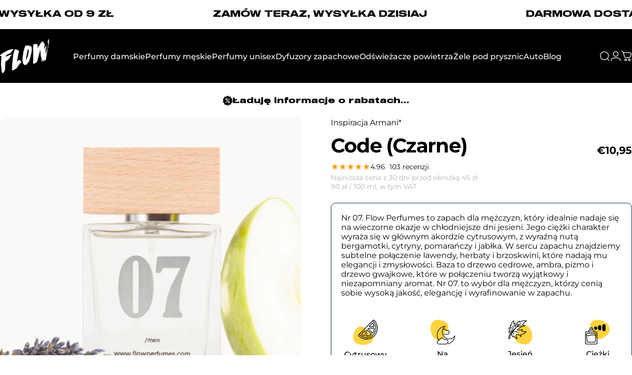

--- FILE ---
content_type: text/html; charset=utf-8
request_url: https://flowperfumes.com/pl-be/products/code-czarne
body_size: 73509
content:
<!doctype html>
<html class="no-js" lang="pl" dir="ltr">
  <head>
    <meta charset="utf-8">
    <meta http-equiv="X-UA-Compatible" content="IE=edge,chrome=1">
    <meta name="viewport" content="width=device-width,initial-scale=1">
    <meta name="theme-color" content="#171717">
    <link rel="canonical" href="https://flowperfumes.com/pl-be/products/code-czarne">
    <link rel="preconnect" href="https://cdn.shopify.com" crossorigin>
    <link rel="preconnect" href="https://fonts.shopifycdn.com" crossorigin>
    
    <link rel="dns-prefetch" href="https://ajax.googleapis.com">
    <link rel="dns-prefetch" href="https://maps.googleapis.com">
    <link rel="dns-prefetch" href="https://maps.gstatic.com">
    
<link rel="shortcut icon" href="//flowperfumes.com/cdn/shop/files/favicon_flow.png?crop=center&height=32&v=1661979682&width=32" type="image/png" /><title>Zamiennik Code Armani - Flow Perfumes Nr 07</title><meta name="description" content="Woda perfumowana dla mężczyzn od Flow Perfumes to odpowiedź na propozycję marki Armani. To intensywna, cytrusowa kompozycja idealnie nadająca się na jesienne dni! Francuskie perfumy od Flow Perfumes cechują się niezwykłą trwałością dzięki 20% zaperfumowania. Do wyboru są pojemności 50 ml i 3 ml.">
<meta property="og:site_name" content="Flow Perfumes">
<meta property="og:url" content="https://flowperfumes.com/pl-be/products/code-czarne">
<meta property="og:title" content="Code (Czarne)">
<meta property="og:type" content="product">
<meta property="og:description" content="Woda perfumowana dla mężczyzn od Flow Perfumes to odpowiedź na propozycję marki Armani. To intensywna, cytrusowa kompozycja idealnie nadająca się na jesienne dni! Francuskie perfumy od Flow Perfumes cechują się niezwykłą trwałością dzięki 20% zaperfumowania. Do wyboru są pojemności 50 ml i 3 ml."><meta property="og:price:amount" content="1,95">
  <meta property="og:price:currency" content="EUR"><meta property="og:image" content="http://flowperfumes.com/cdn/shop/files/OdpowiednikCode-Armani_FlowPerfumesNr07_407f9f92-5004-42e1-80a8-ca925bee6644.jpg?v=1736335909">
  <meta property="og:image:secure_url" content="https://flowperfumes.com/cdn/shop/files/OdpowiednikCode-Armani_FlowPerfumesNr07_407f9f92-5004-42e1-80a8-ca925bee6644.jpg?v=1736335909">
  <meta property="og:image:width" content="1024">
  <meta property="og:image:height" content="1024"><meta name="twitter:site" content="@">
<meta name="twitter:card" content="summary_large_image">
<meta name="twitter:title" content="Code (Czarne)">
<meta name="twitter:description" content="Woda perfumowana dla mężczyzn od Flow Perfumes to odpowiedź na propozycję marki Armani. To intensywna, cytrusowa kompozycja idealnie nadająca się na jesienne dni! Francuskie perfumy od Flow Perfumes cechują się niezwykłą trwałością dzięki 20% zaperfumowania. Do wyboru są pojemności 50 ml i 3 ml.">
<style>@font-face {
  font-family: Montserrat;
  font-weight: 400;
  font-style: normal;
  font-display: swap;
  src: url("//flowperfumes.com/cdn/fonts/montserrat/montserrat_n4.81949fa0ac9fd2021e16436151e8eaa539321637.woff2") format("woff2"),
       url("//flowperfumes.com/cdn/fonts/montserrat/montserrat_n4.a6c632ca7b62da89c3594789ba828388aac693fe.woff") format("woff");
}
@font-face {
  font-family: Montserrat;
  font-weight: 500;
  font-style: normal;
  font-display: swap;
  src: url("//flowperfumes.com/cdn/fonts/montserrat/montserrat_n5.07ef3781d9c78c8b93c98419da7ad4fbeebb6635.woff2") format("woff2"),
       url("//flowperfumes.com/cdn/fonts/montserrat/montserrat_n5.adf9b4bd8b0e4f55a0b203cdd84512667e0d5e4d.woff") format("woff");
}
@font-face {
  font-family: Montserrat;
  font-weight: 700;
  font-style: normal;
  font-display: swap;
  src: url("//flowperfumes.com/cdn/fonts/montserrat/montserrat_n7.3c434e22befd5c18a6b4afadb1e3d77c128c7939.woff2") format("woff2"),
       url("//flowperfumes.com/cdn/fonts/montserrat/montserrat_n7.5d9fa6e2cae713c8fb539a9876489d86207fe957.woff") format("woff");
}
@font-face {
  font-family: Montserrat;
  font-weight: 400;
  font-style: italic;
  font-display: swap;
  src: url("//flowperfumes.com/cdn/fonts/montserrat/montserrat_i4.5a4ea298b4789e064f62a29aafc18d41f09ae59b.woff2") format("woff2"),
       url("//flowperfumes.com/cdn/fonts/montserrat/montserrat_i4.072b5869c5e0ed5b9d2021e4c2af132e16681ad2.woff") format("woff");
}
@font-face {
  font-family: Montserrat;
  font-weight: 700;
  font-style: italic;
  font-display: swap;
  src: url("//flowperfumes.com/cdn/fonts/montserrat/montserrat_i7.a0d4a463df4f146567d871890ffb3c80408e7732.woff2") format("woff2"),
       url("//flowperfumes.com/cdn/fonts/montserrat/montserrat_i7.f6ec9f2a0681acc6f8152c40921d2a4d2e1a2c78.woff") format("woff");
}
:root {
    /*! General */
    --color-base-text: 0 0 0;
    --color-base-highlight: 255 221 191;
    --color-base-background: 255 255 255;
    --color-base-button: 23 23 23;
    --color-base-button-gradient: #171717;
    --color-base-button-text: 255 255 255;
    --color-keyboard-focus: 11 97 205;
    --color-shadow: 168 232 226;
    --color-price: 0 0 0;
    --color-sale-price: 225 29 72;
    --color-sale-tag: 225 29 72;
    --color-sale-tag-text: 255 255 255;
    --color-rating: 245 158 11;
    --color-placeholder: 250 249 247;
    --color-success-text: 77 124 15;
    --color-success-background: 247 254 231;
    --color-error-text: 190 18 60;
    --color-error-background: 255 241 242;
    --color-info-text: 180 83 9;
    --color-info-background: 255 251 235;
    
    /*! Menu and drawers */
    --color-drawer-text: 23 23 23;
    --color-drawer-background: 255 255 255;
    --color-drawer-button-background: 23 23 23;
    --color-drawer-button-gradient: #171717;
    --color-drawer-button-text: 255 255 255;
    --color-drawer-overlay: 23 23 23;

    /*! Product card */
    --card-radius: var(--rounded-card);
    --card-border-width: 0.0rem;
    --card-border-opacity: 0.0;
    --card-shadow-opacity: 0.0;
    --card-shadow-horizontal-offset: 0.0rem;
    --card-shadow-vertical-offset: 0.0rem;

    /*! Buttons */
    --buttons-radius: var(--rounded-button);
    --buttons-border-width: 1px;
    --buttons-border-opacity: 1.0;
    --buttons-shadow-opacity: 0.0;
    --buttons-shadow-horizontal-offset: 0px;
    --buttons-shadow-vertical-offset: 0px;

    /*! Inputs */
    --inputs-radius: var(--rounded-input);
    --inputs-border-width: 1px;
    --inputs-border-opacity: 0.5;

    /*! Spacing */
    --sp-0d5: 0.125rem;
    --sp-1: 0.25rem;
    --sp-1d5: 0.375rem;
    --sp-2: 0.5rem;
    --sp-2d5: 0.625rem;
    --sp-3: 0.75rem;
    --sp-3d5: 0.875rem;
    --sp-4: 1rem;
    --sp-4d5: 1.125rem;
    --sp-5: 1.25rem;
    --sp-5d5: 1.375rem;
    --sp-6: 1.5rem;
    --sp-6d5: 1.625rem;
    --sp-7: 1.75rem;
    --sp-7d5: 1.875rem;
    --sp-8: 2rem;
    --sp-8d5: 2.125rem;
    --sp-9: 2.25rem;
    --sp-9d5: 2.375rem;
    --sp-10: 2.5rem;
    --sp-10d5: 2.625rem;
    --sp-11: 2.75rem;
    --sp-12: 3rem;
    --sp-13: 3.25rem;
    --sp-14: 3.5rem;
    --sp-15: 3.875rem;
    --sp-16: 4rem;
    --sp-18: 4.5rem;
    --sp-20: 5rem;
    --sp-23: 5.625rem;
    --sp-24: 6rem;
    --sp-28: 7rem;
    --sp-32: 8rem;
    --sp-36: 9rem;
    --sp-40: 10rem;
    --sp-44: 11rem;
    --sp-48: 12rem;
    --sp-52: 13rem;
    --sp-56: 14rem;
    --sp-60: 15rem;
    --sp-64: 16rem;
    --sp-68: 17rem;
    --sp-72: 18rem;
    --sp-80: 20rem;
    --sp-96: 24rem;
    --sp-100: 32rem;

    /*! Font family */
    --font-heading-family: Montserrat, sans-serif;
    --font-heading-style: normal;
    --font-heading-weight: 700;
    --font-heading-line-height: 1;
    --font-heading-letter-spacing: -0.03em;
    

    --font-body-family: Montserrat, sans-serif;
    --font-body-style: normal;
    --font-body-weight: 400;
    --font-body-line-height: 1.2;
    --font-body-letter-spacing: 0.0em;

    --font-navigation-family: var(--font-body-family);
    --font-navigation-size: clamp(0.875rem, 0.748rem + 0.3174vw, 1.125rem);
    --font-navigation-weight: 500;
    

    --font-button-family: var(--font-body-family);
    --font-button-size: clamp(0.875rem, 0.8115rem + 0.1587vw, 1.0rem);
    --font-button-weight: 500;
    

    --font-product-family: var(--font-body-family);
    --font-product-size: clamp(1.0rem, 0.873rem + 0.3175vw, 1.25rem);
    --font-product-weight: 500;
    

    /*! Font size */
    --text-3xs: 0.625rem;
    --text-2xs: 0.6875rem;
    --text-xs: 0.75rem;
    --text-2sm: 0.8125rem;
    --text-sm: 0.875rem;
    --text-base: 1.0rem;
    --text-lg: 1.125rem;
    --text-xl: 1.25rem;
    --text-2xl: 1.5rem;
    --text-3xl: 1.875rem;
    --text-4xl: 2.25rem;
    --text-5xl: 3.0rem;
    --text-6xl: 3.75rem;
    --text-7xl: 4.5rem;
    --text-8xl: 6.0rem;

    /*! Layout */
    --page-width: 1800px;
    --gap-padding: clamp(var(--sp-5), 2.526vw, var(--sp-12));
    --grid-gap: clamp(40px, 20vw, 60px);
    --page-padding: var(--sp-5);
    --page-container: min(calc(100vw - var(--scrollbar-width, 0px) - var(--page-padding) * 2), var(--page-width));
    --rounded-button: 0.375rem;
    --rounded-input: 0.375rem;
    --rounded-card: clamp(var(--sp-2d5), 1.053vw, var(--sp-5));
    --rounded-block: clamp(var(--sp-2d5), 1.053vw, var(--sp-5));

    /*! Other */
    --icon-weight: 1.5px;
  }

  @media screen and (min-width: 1024px) {
    :root {
      --page-padding: var(--sp-9);
    }
  }

  @media screen and (min-width: 1280px) {
    :root {
      --gap-padding: var(--sp-12);
      --page-padding: var(--sp-12);
      --page-container: min(calc(100vw - var(--scrollbar-width, 0px) - var(--page-padding) * 2), max(var(--page-width), 1280px));
    }
  }

  @media screen and (min-width: 1536px) {
    :root {
      --page-padding: max(var(--sp-12), 50vw - var(--scrollbar-width, 0px)/2 - var(--page-width)/2);
    }
  }
</style>
  <link rel="preload" as="font" href="//flowperfumes.com/cdn/fonts/montserrat/montserrat_n4.81949fa0ac9fd2021e16436151e8eaa539321637.woff2" type="font/woff2" crossorigin>
  

  <link rel="preload" as="font" href="//flowperfumes.com/cdn/fonts/montserrat/montserrat_n7.3c434e22befd5c18a6b4afadb1e3d77c128c7939.woff2" type="font/woff2" crossorigin>
  
<link href="//flowperfumes.com/cdn/shop/t/247/assets/theme.css?v=170060359207655550861757593882" rel="stylesheet" type="text/css" media="all" /><link rel="stylesheet" href="//flowperfumes.com/cdn/shop/t/247/assets/apps.css?v=162097722211979372921757593882" media="print" fetchpriority="low" onload="this.media='all'">

    <script>window.performance && window.performance.mark && window.performance.mark('shopify.content_for_header.start');</script><meta name="google-site-verification" content="nif7CeTk5kfSmjXLN99m-EzZTdGig3J1aOX0K9whXo8">
<meta name="google-site-verification" content="H-NyRx1QsEYVR79yfJ14rTEe6r9cbRE4ceCSG9fSG3I">
<meta name="google-site-verification" content="VtvLv4THyIwXJae42gtz23E8tdFJ7TSiTpYSoLLwi7U">
<meta name="facebook-domain-verification" content="h6u12edwt95tsqg96pgggsm4vak1mh">
<meta id="shopify-digital-wallet" name="shopify-digital-wallet" content="/31400165509/digital_wallets/dialog">
<link rel="alternate" hreflang="x-default" href="https://flowperfumes.com/products/code-czarne">
<link rel="alternate" hreflang="pl" href="https://flowperfumes.com/products/code-czarne">
<link rel="alternate" hreflang="pl-DE" href="https://flowperfumes.com/pl-de/products/code-czarne">
<link rel="alternate" hreflang="pl-CZ" href="https://flowperfumes.com/pl-cz/products/code-czarne">
<link rel="alternate" hreflang="pl-SK" href="https://flowperfumes.com/pl-sk/products/code-czarne">
<link rel="alternate" hreflang="pl-SI" href="https://flowperfumes.com/pl-si/products/code-czarne">
<link rel="alternate" hreflang="pl-AT" href="https://flowperfumes.com/pl-at/products/code-czarne">
<link rel="alternate" hreflang="pl-HU" href="https://flowperfumes.com/pl-hu/products/code-czarne">
<link rel="alternate" hreflang="pl-BE" href="https://flowperfumes.com/pl-be/products/code-czarne">
<link rel="alternate" hreflang="pl-NL" href="https://flowperfumes.com/pl-nl/products/code-czarne">
<link rel="alternate" hreflang="pl-DK" href="https://flowperfumes.com/pl-dk/products/code-czarne">
<link rel="alternate" hreflang="pl-FR" href="https://flowperfumes.com/pl-fr/products/code-czarne">
<link rel="alternate" hreflang="pl-LT" href="https://flowperfumes.com/pl-lt/products/code-czarne">
<link rel="alternate" hreflang="pl-LV" href="https://flowperfumes.com/pl-lv/products/code-czarne">
<link rel="alternate" hreflang="pl-IT" href="https://flowperfumes.com/pl-it/products/code-czarne">
<link rel="alternate" type="application/json+oembed" href="https://flowperfumes.com/pl-be/products/code-czarne.oembed">
<script async="async" src="/checkouts/internal/preloads.js?locale=pl-BE"></script>
<script id="shopify-features" type="application/json">{"accessToken":"ae6aa5b0059351f57a464e0d2428421c","betas":["rich-media-storefront-analytics"],"domain":"flowperfumes.com","predictiveSearch":true,"shopId":31400165509,"locale":"pl"}</script>
<script>var Shopify = Shopify || {};
Shopify.shop = "flowperfumes.myshopify.com";
Shopify.locale = "pl";
Shopify.currency = {"active":"EUR","rate":"0.237312"};
Shopify.country = "BE";
Shopify.theme = {"name":"03\/11\/2025","id":186960904535,"schema_name":"Concept","schema_version":"5.0.1","theme_store_id":2412,"role":"main"};
Shopify.theme.handle = "null";
Shopify.theme.style = {"id":null,"handle":null};
Shopify.cdnHost = "flowperfumes.com/cdn";
Shopify.routes = Shopify.routes || {};
Shopify.routes.root = "/pl-be/";</script>
<script type="module">!function(o){(o.Shopify=o.Shopify||{}).modules=!0}(window);</script>
<script>!function(o){function n(){var o=[];function n(){o.push(Array.prototype.slice.apply(arguments))}return n.q=o,n}var t=o.Shopify=o.Shopify||{};t.loadFeatures=n(),t.autoloadFeatures=n()}(window);</script>
<script id="shop-js-analytics" type="application/json">{"pageType":"product"}</script>
<script defer="defer" async type="module" src="//flowperfumes.com/cdn/shopifycloud/shop-js/modules/v2/client.init-shop-cart-sync_DRnYIg9a.pl.esm.js"></script>
<script defer="defer" async type="module" src="//flowperfumes.com/cdn/shopifycloud/shop-js/modules/v2/chunk.common_f08WE5gm.esm.js"></script>
<script type="module">
  await import("//flowperfumes.com/cdn/shopifycloud/shop-js/modules/v2/client.init-shop-cart-sync_DRnYIg9a.pl.esm.js");
await import("//flowperfumes.com/cdn/shopifycloud/shop-js/modules/v2/chunk.common_f08WE5gm.esm.js");

  window.Shopify.SignInWithShop?.initShopCartSync?.({"fedCMEnabled":true,"windoidEnabled":true});

</script>
<script id="__st">var __st={"a":31400165509,"offset":3600,"reqid":"949312a6-fd82-4f5c-a020-64dbc6464117-1768543595","pageurl":"flowperfumes.com\/pl-be\/products\/code-czarne","u":"90c7681916c3","p":"product","rtyp":"product","rid":4512534659205};</script>
<script>window.ShopifyPaypalV4VisibilityTracking = true;</script>
<script id="captcha-bootstrap">!function(){'use strict';const t='contact',e='account',n='new_comment',o=[[t,t],['blogs',n],['comments',n],[t,'customer']],c=[[e,'customer_login'],[e,'guest_login'],[e,'recover_customer_password'],[e,'create_customer']],r=t=>t.map((([t,e])=>`form[action*='/${t}']:not([data-nocaptcha='true']) input[name='form_type'][value='${e}']`)).join(','),a=t=>()=>t?[...document.querySelectorAll(t)].map((t=>t.form)):[];function s(){const t=[...o],e=r(t);return a(e)}const i='password',u='form_key',d=['recaptcha-v3-token','g-recaptcha-response','h-captcha-response',i],f=()=>{try{return window.sessionStorage}catch{return}},m='__shopify_v',_=t=>t.elements[u];function p(t,e,n=!1){try{const o=window.sessionStorage,c=JSON.parse(o.getItem(e)),{data:r}=function(t){const{data:e,action:n}=t;return t[m]||n?{data:e,action:n}:{data:t,action:n}}(c);for(const[e,n]of Object.entries(r))t.elements[e]&&(t.elements[e].value=n);n&&o.removeItem(e)}catch(o){console.error('form repopulation failed',{error:o})}}const l='form_type',E='cptcha';function T(t){t.dataset[E]=!0}const w=window,h=w.document,L='Shopify',v='ce_forms',y='captcha';let A=!1;((t,e)=>{const n=(g='f06e6c50-85a8-45c8-87d0-21a2b65856fe',I='https://cdn.shopify.com/shopifycloud/storefront-forms-hcaptcha/ce_storefront_forms_captcha_hcaptcha.v1.5.2.iife.js',D={infoText:'Chronione przez hCaptcha',privacyText:'Prywatność',termsText:'Warunki'},(t,e,n)=>{const o=w[L][v],c=o.bindForm;if(c)return c(t,g,e,D).then(n);var r;o.q.push([[t,g,e,D],n]),r=I,A||(h.body.append(Object.assign(h.createElement('script'),{id:'captcha-provider',async:!0,src:r})),A=!0)});var g,I,D;w[L]=w[L]||{},w[L][v]=w[L][v]||{},w[L][v].q=[],w[L][y]=w[L][y]||{},w[L][y].protect=function(t,e){n(t,void 0,e),T(t)},Object.freeze(w[L][y]),function(t,e,n,w,h,L){const[v,y,A,g]=function(t,e,n){const i=e?o:[],u=t?c:[],d=[...i,...u],f=r(d),m=r(i),_=r(d.filter((([t,e])=>n.includes(e))));return[a(f),a(m),a(_),s()]}(w,h,L),I=t=>{const e=t.target;return e instanceof HTMLFormElement?e:e&&e.form},D=t=>v().includes(t);t.addEventListener('submit',(t=>{const e=I(t);if(!e)return;const n=D(e)&&!e.dataset.hcaptchaBound&&!e.dataset.recaptchaBound,o=_(e),c=g().includes(e)&&(!o||!o.value);(n||c)&&t.preventDefault(),c&&!n&&(function(t){try{if(!f())return;!function(t){const e=f();if(!e)return;const n=_(t);if(!n)return;const o=n.value;o&&e.removeItem(o)}(t);const e=Array.from(Array(32),(()=>Math.random().toString(36)[2])).join('');!function(t,e){_(t)||t.append(Object.assign(document.createElement('input'),{type:'hidden',name:u})),t.elements[u].value=e}(t,e),function(t,e){const n=f();if(!n)return;const o=[...t.querySelectorAll(`input[type='${i}']`)].map((({name:t})=>t)),c=[...d,...o],r={};for(const[a,s]of new FormData(t).entries())c.includes(a)||(r[a]=s);n.setItem(e,JSON.stringify({[m]:1,action:t.action,data:r}))}(t,e)}catch(e){console.error('failed to persist form',e)}}(e),e.submit())}));const S=(t,e)=>{t&&!t.dataset[E]&&(n(t,e.some((e=>e===t))),T(t))};for(const o of['focusin','change'])t.addEventListener(o,(t=>{const e=I(t);D(e)&&S(e,y())}));const B=e.get('form_key'),M=e.get(l),P=B&&M;t.addEventListener('DOMContentLoaded',(()=>{const t=y();if(P)for(const e of t)e.elements[l].value===M&&p(e,B);[...new Set([...A(),...v().filter((t=>'true'===t.dataset.shopifyCaptcha))])].forEach((e=>S(e,t)))}))}(h,new URLSearchParams(w.location.search),n,t,e,['guest_login'])})(!0,!0)}();</script>
<script integrity="sha256-4kQ18oKyAcykRKYeNunJcIwy7WH5gtpwJnB7kiuLZ1E=" data-source-attribution="shopify.loadfeatures" defer="defer" src="//flowperfumes.com/cdn/shopifycloud/storefront/assets/storefront/load_feature-a0a9edcb.js" crossorigin="anonymous"></script>
<script data-source-attribution="shopify.dynamic_checkout.dynamic.init">var Shopify=Shopify||{};Shopify.PaymentButton=Shopify.PaymentButton||{isStorefrontPortableWallets:!0,init:function(){window.Shopify.PaymentButton.init=function(){};var t=document.createElement("script");t.src="https://flowperfumes.com/cdn/shopifycloud/portable-wallets/latest/portable-wallets.pl.js",t.type="module",document.head.appendChild(t)}};
</script>
<script data-source-attribution="shopify.dynamic_checkout.buyer_consent">
  function portableWalletsHideBuyerConsent(e){var t=document.getElementById("shopify-buyer-consent"),n=document.getElementById("shopify-subscription-policy-button");t&&n&&(t.classList.add("hidden"),t.setAttribute("aria-hidden","true"),n.removeEventListener("click",e))}function portableWalletsShowBuyerConsent(e){var t=document.getElementById("shopify-buyer-consent"),n=document.getElementById("shopify-subscription-policy-button");t&&n&&(t.classList.remove("hidden"),t.removeAttribute("aria-hidden"),n.addEventListener("click",e))}window.Shopify?.PaymentButton&&(window.Shopify.PaymentButton.hideBuyerConsent=portableWalletsHideBuyerConsent,window.Shopify.PaymentButton.showBuyerConsent=portableWalletsShowBuyerConsent);
</script>
<script data-source-attribution="shopify.dynamic_checkout.cart.bootstrap">document.addEventListener("DOMContentLoaded",(function(){function t(){return document.querySelector("shopify-accelerated-checkout-cart, shopify-accelerated-checkout")}if(t())Shopify.PaymentButton.init();else{new MutationObserver((function(e,n){t()&&(Shopify.PaymentButton.init(),n.disconnect())})).observe(document.body,{childList:!0,subtree:!0})}}));
</script>

<script>window.performance && window.performance.mark && window.performance.mark('shopify.content_for_header.end');</script>

    <script src="//flowperfumes.com/cdn/shop/t/247/assets/vendor.js?v=83836565987576270061757593882" defer="defer"></script>
    <script src="//flowperfumes.com/cdn/shop/t/247/assets/theme.js?v=61375196828890146511757593882" defer="defer"></script><script src="//flowperfumes.com/cdn/shop/t/247/assets/tab-attention.js?v=67915533078656033861757593882" defer="defer"></script><script>
  document.documentElement.classList.replace('no-js', 'js');

  window.theme = window.theme || {};
  theme.routes = {
    shop_url: 'https://flowperfumes.com',
    root_url: '/pl-be',
    cart_url: '/pl-be/cart',
    cart_add_url: '/pl-be/cart/add',
    cart_change_url: '/pl-be/cart/change',
    cart_update_url: '/pl-be/cart/update',
    search_url: '/pl-be/search',
    predictive_search_url: '/pl-be/search/suggest'
  };

  theme.variantStrings = {
    preOrder: "Przed Sprzedaż",
    addToCart: "Dodaj do koszyka",
    soldOut: "Wyprzedane",
    unavailable: "Niedostępne",
    addToBundle: "Dodaj do pakietu",
    backInStock: "Powiadom mnie, gdy będzie dostępny"
  };

  theme.shippingCalculatorStrings = {
    error: "Podczas pobierania stawek wysyłki wystąpił jeden lub więcej błędów:",
    notFound: "Przepraszamy, nie wysyłamy pod Twój adres.",
    oneResult: "Dla Twojego adresu obowiązuje jedna stawka za wysyłkę:",
    multipleResults: "Istnieje wiele stawek wysyłki dla Twojego adresu:"
  };

  theme.discountStrings = {
    error: "Nie można dodać kodu rabatowego do Twojego koszyka",
    shippingError: "Rabaty na wysyłkę są widoczne przy realizacji zakupu, gdy dodany zostanie adres"
  };

  theme.recipientFormStrings = {
    expanded: "Formularz odbiorcy karty upominkowej rozwinięty",
    collapsed: "Formularz odbiorcy karty upominkowej zwinięty"
  };

  theme.quickOrderListStrings = {
    itemsAdded: "Dodano [quantity] pozycje(-i)",
    itemAdded: "Dodano [quantity] pozycję",
    itemsRemoved: "Usunięto [quantity] pozycje(-i)",
    itemRemoved: "Usunięto [quantity] pozycję",
    viewCart: "Pokaż koszyk",
    each: "[money]\/szt.",
    minError: "Pozycja ma minimalny limit [min]",
    maxError: "Pozycja ma maksymalny limit [max]",
    stepError: "Możesz dodać tę pozycję tylko z przyrostem o [step]"
  };

  theme.cartStrings = {
    error: "Wystąpił błąd podczas aktualizacji koszyka. Spróbuj ponownie.",
    quantityError: "Do koszyka możesz dodać tylko [quantity] tego produktu.",
    giftNoteAttribute: "Wiadomość do prezentu",
    giftWrapAttribute: "Pakowanie prezentowe",
    giftWrapBooleanTrue: "Tak",
    targetProductAttribute: "Dla"
  };

  theme.dateStrings = {
    d: "d",
    day: "Dzień",
    days: "Dni",
    h: "g",
    hour: "Godzina",
    hours: "Godziny",
    m: "m",
    minute: "Min",
    minutes: "Min",
    s: "s",
    second: "Sek",
    seconds: "Sek"
  };theme.tabAttentionStrings = {
      firstMessage: "Twoje perfumy czekają",
      nextMessage: "Pamiętasz o Flow?",
      messageDelay: 3
    };theme.strings = {
    recentlyViewedEmpty: "Ostatnio oglądane jest puste.",
    close: "Zamknąć",
    next: "Następny",
    previous: "Poprzedni",
    qrImageAlt: "Kod QR — zeskanuj, aby zrealizować kartę podarunkową"
  };

  theme.settings = {
    moneyFormat: "€{{amount_with_comma_separator}}",
    moneyWithCurrencyFormat: "€{{amount_with_comma_separator}} EUR",
    currencyCodeEnabled: false,
    externalLinksNewTab: true,
    cartType: "drawer",
    isCartTemplate: false,
    pswpModule: "\/\/flowperfumes.com\/cdn\/shop\/t\/247\/assets\/photoswipe.min.js?v=41760041872977459911757593882",
    themeName: 'Concept',
    themeVersion: '5.0.1',
    agencyId: ''
  };// We save the product ID in local storage to be eventually used for recently viewed section
    try {
      const recentlyViewedProducts = new Set(JSON.parse(window.localStorage.getItem(`${theme.settings.themeName}:recently-viewed`) || '[]'));

      recentlyViewedProducts.delete(4512534659205); // Delete first to re-move the product
      recentlyViewedProducts.add(4512534659205);

      window.localStorage.setItem(`${theme.settings.themeName}:recently-viewed`, JSON.stringify(Array.from(recentlyViewedProducts.values()).reverse()));
    } catch (e) {
      // Safari in private mode does not allow setting item, we silently fail
    }</script>
<!-- BEGIN app block: shopify://apps/juicy/blocks/pixel/67338c9f-f02c-4914-bab1-8229d96474ca -->
  



<!-- END app block --><!-- BEGIN app block: shopify://apps/judge-me-reviews/blocks/judgeme_core/61ccd3b1-a9f2-4160-9fe9-4fec8413e5d8 --><!-- Start of Judge.me Core -->






<link rel="dns-prefetch" href="https://cdnwidget.judge.me">
<link rel="dns-prefetch" href="https://cdn.judge.me">
<link rel="dns-prefetch" href="https://cdn1.judge.me">
<link rel="dns-prefetch" href="https://api.judge.me">

<script data-cfasync='false' class='jdgm-settings-script'>window.jdgmSettings={"pagination":5,"disable_web_reviews":false,"badge_no_review_text":"Brak recenzji","badge_n_reviews_text":"{{ n }} recenzji","badge_star_color":"#ffd23f","hide_badge_preview_if_no_reviews":true,"badge_hide_text":false,"enforce_center_preview_badge":false,"widget_title":"Recenzje klientów","widget_open_form_text":"Dodaj opinię","widget_close_form_text":"Anuluj opinię","widget_refresh_page_text":"Odśwież stronę","widget_summary_text":"W oparciu o {{ number_of_reviews }} opinii","widget_no_review_text":"Bądź pierwszym, który napisze recenzję","widget_name_field_text":"Wyświetlana nazwa","widget_verified_name_field_text":"Zweryfikowane imię (publiczne)","widget_name_placeholder_text":"Wyświetlana nazwa","widget_required_field_error_text":"To pole jest wymagane.","widget_email_field_text":"Adres email","widget_verified_email_field_text":"Zweryfikowany email (prywatny, nie może być edytowany)","widget_email_placeholder_text":"Twój adres email","widget_email_field_error_text":"Proszę wprowadź prawidłowy adres email.","widget_rating_field_text":"Ocena","widget_review_title_field_text":"Tytuł recenzji","widget_review_title_placeholder_text":"Nadaj tytuł swojej recenzji","widget_review_body_field_text":"Treść recenzji","widget_review_body_placeholder_text":"Zacznij pisać tutaj...","widget_pictures_field_text":"Zdjęcie/Film (opcjonalnie)","widget_submit_review_text":"Wyślij recenzję","widget_submit_verified_review_text":"Wyślij zweryfikowaną recenzję","widget_submit_success_msg_with_auto_publish":"Dziękujemy! Proszę odświeżyć stronę za kilka chwil, aby zobaczyć swoją recenzję. Możesz usunąć lub edytować swoją recenzję, logując się do \u003ca href='https://judge.me/login' target='_blank' rel='nofollow noopener'\u003eJudge.me\u003c/a\u003e","widget_submit_success_msg_no_auto_publish":"Dziękujemy! Twoja recenzja zostanie opublikowana, gdy tylko zostanie zatwierdzona przez administratora sklepu. Możesz usunąć lub edytować swoją recenzję, logując się do \u003ca href='https://judge.me/login' target='_blank' rel='nofollow noopener'\u003eJudge.me\u003c/a\u003e","widget_show_default_reviews_out_of_total_text":"Wyświetlanie {{ n_reviews_shown }} z {{ n_reviews }} recenzji.","widget_show_all_link_text":"Pokaż wszystkie","widget_show_less_link_text":"Pokaż mniej","widget_author_said_text":"{{ reviewer_name }} napisał(a):","widget_days_text":"{{ n }} dni temu","widget_weeks_text":"{{ n }} tygodni temu","widget_months_text":"{{ n }} miesięcy temu","widget_years_text":"{{ n }} lat temu","widget_yesterday_text":"Wczoraj","widget_today_text":"Dzisiaj","widget_replied_text":"\u003e\u003e {{ shop_name }} odpowiedział:","widget_read_more_text":"Czytaj więcej","widget_reviewer_name_as_initial":"last_initial","widget_rating_filter_color":"#000000","widget_rating_filter_see_all_text":"Zobacz wszystkie recenzje","widget_sorting_most_recent_text":"Najnowsze","widget_sorting_highest_rating_text":"Najwyższa ocena","widget_sorting_lowest_rating_text":"Najniższa ocena","widget_sorting_with_pictures_text":"Tylko zdjęcia","widget_sorting_most_helpful_text":"Najbardziej pomocne","widget_open_question_form_text":"Zadaj pytanie","widget_reviews_subtab_text":"Recenzje","widget_questions_subtab_text":"Pytania","widget_question_label_text":"Pytanie","widget_answer_label_text":"Odpowiedź","widget_question_placeholder_text":"Napisz swoje pytanie tutaj","widget_submit_question_text":"Wyślij pytanie","widget_question_submit_success_text":"Dziękujemy za Twoje pytanie! Powiadomimy Cię, gdy otrzyma odpowiedź.","widget_star_color":"#ffd23f","verified_badge_text":"Zweryfikowany użytkownik","verified_badge_bg_color":"","verified_badge_text_color":"","verified_badge_placement":"left-of-reviewer-name","widget_review_max_height":"","widget_hide_border":true,"widget_social_share":false,"widget_thumb":true,"widget_review_location_show":true,"widget_location_format":"country_iso_code","all_reviews_include_out_of_store_products":true,"all_reviews_out_of_store_text":"(poza sklepem)","all_reviews_pagination":100,"all_reviews_product_name_prefix_text":"o","enable_review_pictures":true,"enable_question_anwser":false,"widget_theme":"align","review_date_format":"timestamp","default_sort_method":"highest-rating","widget_product_reviews_subtab_text":"Recenzje produktu","widget_shop_reviews_subtab_text":"Recenzje sklepu","widget_other_products_reviews_text":"Recenzje dla innych produktów","widget_store_reviews_subtab_text":"Recenzje sklepu","widget_no_store_reviews_text":"Ten sklep nie ma jeszcze żadnych recenzji","widget_web_restriction_product_reviews_text":"Ten produkt nie ma jeszcze żadnych recenzji","widget_no_items_text":"Nie znaleziono elementów","widget_show_more_text":"Pokaż więcej","widget_write_a_store_review_text":"Napisz opinię o nas","widget_other_languages_heading":"Recenzje w innych językach","widget_translate_review_text":"Przetłumacz recenzję na {{ language }}","widget_translating_review_text":"Tłumaczenie...","widget_show_original_translation_text":"Pokaż oryginał ({{ language }})","widget_translate_review_failed_text":"Nie udało się przetłumaczyć recenzji.","widget_translate_review_retry_text":"Spróbuj ponownie","widget_translate_review_try_again_later_text":"Spróbuj ponownie później","show_product_url_for_grouped_product":false,"widget_sorting_pictures_first_text":"Zdjęcia najpierw","show_pictures_on_all_rev_page_mobile":false,"show_pictures_on_all_rev_page_desktop":false,"floating_tab_hide_mobile_install_preference":false,"floating_tab_button_name":"★ Recenzje","floating_tab_title":"Niech klienci mówią za nas","floating_tab_button_color":"","floating_tab_button_background_color":"","floating_tab_url":"","floating_tab_url_enabled":false,"floating_tab_tab_style":"text","all_reviews_text_badge_text":"Klienci oceniają nas na {{ shop.metafields.judgeme.all_reviews_rating | round: 1 }}/5 na podstawie {{ shop.metafields.judgeme.all_reviews_count }} recenzji.","all_reviews_text_badge_text_branded_style":"{{ shop.metafields.judgeme.all_reviews_rating | round: 1 }} na 5 gwiazdek na podstawie {{ shop.metafields.judgeme.all_reviews_count }} recenzji","is_all_reviews_text_badge_a_link":false,"show_stars_for_all_reviews_text_badge":false,"all_reviews_text_badge_url":"","all_reviews_text_style":"branded","all_reviews_text_color_style":"judgeme_brand_color","all_reviews_text_color":"#108474","all_reviews_text_show_jm_brand":true,"featured_carousel_show_header":true,"featured_carousel_title":"Niech klienci mówią za nas","testimonials_carousel_title":"Klienci mówią o nas","videos_carousel_title":"Prawdziwe historie klientów","cards_carousel_title":"Klienci mówią o nas","featured_carousel_count_text":"z {{ n }} recenzji","featured_carousel_add_link_to_all_reviews_page":false,"featured_carousel_url":"","featured_carousel_show_images":true,"featured_carousel_autoslide_interval":5,"featured_carousel_arrows_on_the_sides":false,"featured_carousel_height":250,"featured_carousel_width":80,"featured_carousel_image_size":0,"featured_carousel_image_height":250,"featured_carousel_arrow_color":"#eeeeee","verified_count_badge_style":"vintage","verified_count_badge_orientation":"horizontal","verified_count_badge_color_style":"judgeme_brand_color","verified_count_badge_color":"#108474","is_verified_count_badge_a_link":false,"verified_count_badge_url":"","verified_count_badge_show_jm_brand":true,"widget_rating_preset_default":5,"widget_first_sub_tab":"product-reviews","widget_show_histogram":true,"widget_histogram_use_custom_color":true,"widget_pagination_use_custom_color":true,"widget_star_use_custom_color":true,"widget_verified_badge_use_custom_color":false,"widget_write_review_use_custom_color":false,"picture_reminder_submit_button":"Upload Pictures","enable_review_videos":false,"mute_video_by_default":false,"widget_sorting_videos_first_text":"Najpierw filmy","widget_review_pending_text":"Oczekujące","featured_carousel_items_for_large_screen":3,"social_share_options_order":"Facebook,Twitter","remove_microdata_snippet":true,"disable_json_ld":false,"enable_json_ld_products":false,"preview_badge_show_question_text":false,"preview_badge_no_question_text":"Brak pytań","preview_badge_n_question_text":"{{ number_of_questions }} pytań","qa_badge_show_icon":false,"qa_badge_position":"same-row","remove_judgeme_branding":true,"widget_add_search_bar":false,"widget_search_bar_placeholder":"Szukaj","widget_sorting_verified_only_text":"Tylko zweryfikowane","featured_carousel_theme":"card","featured_carousel_show_rating":true,"featured_carousel_show_title":true,"featured_carousel_show_body":true,"featured_carousel_show_date":false,"featured_carousel_show_reviewer":true,"featured_carousel_show_product":false,"featured_carousel_header_background_color":"#108474","featured_carousel_header_text_color":"#ffffff","featured_carousel_name_product_separator":"reviewed","featured_carousel_full_star_background":"#108474","featured_carousel_empty_star_background":"#dadada","featured_carousel_vertical_theme_background":"#f9fafb","featured_carousel_verified_badge_enable":true,"featured_carousel_verified_badge_color":"#108474","featured_carousel_border_style":"round","featured_carousel_review_line_length_limit":3,"featured_carousel_more_reviews_button_text":"Czytaj więcej recenzji","featured_carousel_view_product_button_text":"Zobacz produkt","all_reviews_page_load_reviews_on":"scroll","all_reviews_page_load_more_text":"Załaduj więcej recenzji","disable_fb_tab_reviews":false,"enable_ajax_cdn_cache":false,"widget_advanced_speed_features":5,"widget_public_name_text":"wyświetlane publicznie jako","default_reviewer_name":"Jan K.","default_reviewer_name_has_non_latin":true,"widget_reviewer_anonymous":"Anonimowy","medals_widget_title":"Judge.me Medale za Recenzje","medals_widget_background_color":"#f9fafb","medals_widget_position":"footer_all_pages","medals_widget_border_color":"#f9fafb","medals_widget_verified_text_position":"left","medals_widget_use_monochromatic_version":false,"medals_widget_elements_color":"#108474","show_reviewer_avatar":false,"widget_invalid_yt_video_url_error_text":"To nie jest URL filmu YouTube","widget_max_length_field_error_text":"Proszę wprowadź nie więcej niż {0} znaków.","widget_show_country_flag":true,"widget_show_collected_via_shop_app":true,"widget_verified_by_shop_badge_style":"light","widget_verified_by_shop_text":"Zweryfikowano przez sklep","widget_show_photo_gallery":true,"widget_load_with_code_splitting":true,"widget_ugc_install_preference":false,"widget_ugc_title":"Stworzone przez nas, udostępnione przez Ciebie","widget_ugc_subtitle":"Oznacz nas, aby zobaczyć swoje zdjęcie na naszej stronie","widget_ugc_arrows_color":"#ffffff","widget_ugc_primary_button_text":"Kup teraz","widget_ugc_primary_button_background_color":"#108474","widget_ugc_primary_button_text_color":"#ffffff","widget_ugc_primary_button_border_width":"0","widget_ugc_primary_button_border_style":"none","widget_ugc_primary_button_border_color":"#108474","widget_ugc_primary_button_border_radius":"25","widget_ugc_secondary_button_text":"Załaduj więcej","widget_ugc_secondary_button_background_color":"#ffffff","widget_ugc_secondary_button_text_color":"#108474","widget_ugc_secondary_button_border_width":"2","widget_ugc_secondary_button_border_style":"solid","widget_ugc_secondary_button_border_color":"#108474","widget_ugc_secondary_button_border_radius":"25","widget_ugc_reviews_button_text":"Zobacz recenzje","widget_ugc_reviews_button_background_color":"#ffffff","widget_ugc_reviews_button_text_color":"#108474","widget_ugc_reviews_button_border_width":"2","widget_ugc_reviews_button_border_style":"solid","widget_ugc_reviews_button_border_color":"#108474","widget_ugc_reviews_button_border_radius":"25","widget_ugc_reviews_button_link_to":"judgeme-reviews-page","widget_ugc_show_post_date":true,"widget_ugc_max_width":"800","widget_rating_metafield_value_type":true,"widget_primary_color":"#022946","widget_enable_secondary_color":true,"widget_secondary_color":"#FAFAFA","widget_summary_average_rating_text":"{{ average_rating }}","widget_media_grid_title":"Zdjęcia i filmy klientów","widget_media_grid_see_more_text":"Zobacz więcej","widget_round_style":true,"widget_show_product_medals":false,"widget_verified_by_judgeme_text":"Zweryfikowano przez Judge.me","widget_show_store_medals":true,"widget_verified_by_judgeme_text_in_store_medals":"Zweryfikowano przez Judge.me","widget_media_field_exceed_quantity_message":"Przepraszamy, możemy przyjąć tylko {{ max_media }} dla jednej recenzji.","widget_media_field_exceed_limit_message":"{{ file_name }} jest za duży, wybierz {{ media_type }} mniejszy niż {{ size_limit }}MB.","widget_review_submitted_text":"Recenzja przesłana!","widget_question_submitted_text":"Pytanie przesłane!","widget_close_form_text_question":"Anuluj","widget_write_your_answer_here_text":"Napisz swoją odpowiedź tutaj","widget_enabled_branded_link":true,"widget_show_collected_by_judgeme":true,"widget_reviewer_name_color":"","widget_write_review_text_color":"","widget_write_review_bg_color":"#000000","widget_collected_by_judgeme_text":"Zweryfikowane przez Judge.me","widget_pagination_type":"load_more","widget_load_more_text":"Załaduj więcej","widget_load_more_color":"#000000","widget_full_review_text":"Pełna recenzja","widget_read_more_reviews_text":"Przeczytaj więcej recenzji","widget_read_questions_text":"Przeczytaj pytania","widget_questions_and_answers_text":"Pytania i odpowiedzi","widget_verified_by_text":"Zweryfikowano przez","widget_verified_text":"Zweryfikowano","widget_number_of_reviews_text":"{{ number_of_reviews }} recenzji","widget_back_button_text":"Wstecz","widget_next_button_text":"Dalej","widget_custom_forms_filter_button":"Filtry","custom_forms_style":"vertical","widget_show_review_information":false,"how_reviews_are_collected":"Jak zbierane są recenzje?","widget_show_review_keywords":false,"widget_gdpr_statement":"Jak wykorzystujemy Twoje dane: Skontaktujemy się z Tobą tylko w sprawie pozostawionej recenzji i tylko jeśli będzie to konieczne. Wysyłając recenzję, zgadzasz się na \u003ca href='https://judge.me/terms' target='_blank' rel='nofollow noopener'\u003ewarunki\u003c/a\u003e, \u003ca href='https://judge.me/privacy' target='_blank' rel='nofollow noopener'\u003epolitykę prywatności\u003c/a\u003e i \u003ca href='https://judge.me/content-policy' target='_blank' rel='nofollow noopener'\u003epolitykę zawartości\u003c/a\u003e Judge.me.","widget_multilingual_sorting_enabled":false,"widget_translate_review_content_enabled":false,"widget_translate_review_content_method":"manual","popup_widget_review_selection":"automatically_with_pictures","popup_widget_round_border_style":true,"popup_widget_show_title":true,"popup_widget_show_body":true,"popup_widget_show_reviewer":false,"popup_widget_show_product":true,"popup_widget_show_pictures":true,"popup_widget_use_review_picture":true,"popup_widget_show_on_home_page":true,"popup_widget_show_on_product_page":true,"popup_widget_show_on_collection_page":true,"popup_widget_show_on_cart_page":true,"popup_widget_position":"bottom_left","popup_widget_first_review_delay":5,"popup_widget_duration":5,"popup_widget_interval":5,"popup_widget_review_count":5,"popup_widget_hide_on_mobile":true,"review_snippet_widget_round_border_style":true,"review_snippet_widget_card_color":"#FFFFFF","review_snippet_widget_slider_arrows_background_color":"#FFFFFF","review_snippet_widget_slider_arrows_color":"#000000","review_snippet_widget_star_color":"#108474","show_product_variant":false,"all_reviews_product_variant_label_text":"Wariant: ","widget_show_verified_branding":false,"widget_ai_summary_title":"Klienci mówią","widget_ai_summary_disclaimer":"Podsumowanie recenzji oparte na sztucznej inteligencji na podstawie najnowszych recenzji klientów","widget_show_ai_summary":false,"widget_show_ai_summary_bg":false,"widget_show_review_title_input":true,"redirect_reviewers_invited_via_email":"review_widget","request_store_review_after_product_review":false,"request_review_other_products_in_order":false,"review_form_color_scheme":"default","review_form_corner_style":"square","review_form_star_color":{},"review_form_text_color":"#333333","review_form_background_color":"#ffffff","review_form_field_background_color":"#fafafa","review_form_button_color":{},"review_form_button_text_color":"#ffffff","review_form_modal_overlay_color":"#000000","review_content_screen_title_text":"Jak oceniłbyś ten produkt?","review_content_introduction_text":"Bylibyśmy wdzięczni, gdybyś podzielił się swoimi doświadczeniami.","store_review_form_title_text":"Jak oceniłbyś ten sklep?","store_review_form_introduction_text":"Bylibyśmy wdzięczni, gdybyś podzielił się swoimi doświadczeniami.","show_review_guidance_text":true,"one_star_review_guidance_text":"Niezadowolony","five_star_review_guidance_text":"Zadowolony","customer_information_screen_title_text":"O Tobie","customer_information_introduction_text":"Prosimy, powiedz nam więcej o sobie.","custom_questions_screen_title_text":"Twoje doświadczenie bardziej szczegółowo","custom_questions_introduction_text":"Oto kilka pytań, które pomogą nam lepiej zrozumieć Twoje doświadczenie.","review_submitted_screen_title_text":"Dziękujemy za opinię!","review_submitted_screen_thank_you_text":"Przetwarzamy ją i wkrótce pojawi się w sklepie.","review_submitted_screen_email_verification_text":"Potwierdź swój adres e-mail, klikając w link, który właśnie wysłaliśmy. Pomaga nam to zachować autentyczność opinii.","review_submitted_request_store_review_text":"Czy chciałbyś podzielić się z nami swoim doświadczeniem zakupowym?","review_submitted_review_other_products_text":"Czy chciałbyś ocenić te produkty?","store_review_screen_title_text":"Chcesz podzielić się swoim doświadczeniem z nami?","store_review_introduction_text":"Cenimy Twoją opinię i używamy jej do poprawy. Prosimy o podzielenie się swoimi myślami lub sugestiami.","reviewer_media_screen_title_picture_text":"Udostępnij zdjęcie","reviewer_media_introduction_picture_text":"Prześlij zdjęcie, aby poprzeć swoją recenzję.","reviewer_media_screen_title_video_text":"Udostępnij wideo","reviewer_media_introduction_video_text":"Prześlij wideo, aby poprzeć swoją recenzję.","reviewer_media_screen_title_picture_or_video_text":"Udostępnij zdjęcie lub wideo","reviewer_media_introduction_picture_or_video_text":"Prześlij zdjęcie lub wideo, aby poprzeć swoją recenzję.","reviewer_media_youtube_url_text":"Wklej tutaj swój adres URL Youtube","advanced_settings_next_step_button_text":"Dalej","advanced_settings_close_review_button_text":"Zamknij","modal_write_review_flow":false,"write_review_flow_required_text":"Wymagane","write_review_flow_privacy_message_text":"Czujemy się zobowiązani do ochrony Twojej prywatności.","write_review_flow_anonymous_text":"Anonimowa recenzja","write_review_flow_visibility_text":"To nie będzie widoczne dla innych klientów.","write_review_flow_multiple_selection_help_text":"Wybierz ile chcesz","write_review_flow_single_selection_help_text":"Wybierz jedną opcję","write_review_flow_required_field_error_text":"To pole jest wymagane","write_review_flow_invalid_email_error_text":"Wprowadź prawidłowy adres e-mail","write_review_flow_max_length_error_text":"Maksymalnie {{ max_length }} znaków.","write_review_flow_media_upload_text":"\u003cb\u003eKliknij, aby przesłać\u003c/b\u003e lub przeciągnij i upuść","write_review_flow_gdpr_statement":"W razie potrzeby skontaktujemy się z Tobą tylko w sprawie Twojej recenzji. Przesyłając recenzję, zgadzasz się na nasze \u003ca href='https://judge.me/terms' target='_blank' rel='nofollow noopener'\u003ewarunki\u003c/a\u003e oraz \u003ca href='https://judge.me/privacy' target='_blank' rel='nofollow noopener'\u003epolitykę prywatności\u003c/a\u003e.","rating_only_reviews_enabled":false,"show_negative_reviews_help_screen":false,"new_review_flow_help_screen_rating_threshold":3,"negative_review_resolution_screen_title_text":"Powiedz nam więcej","negative_review_resolution_text":"Twoje doświadczenie jest dla nas ważne. Jeśli wystąpiły problemy z zakupem, jesteśmy tutaj, aby pomóc. Nie wahaj się z nami skontaktować, chętnie będziemy mieli okazję naprawić rzeczy.","negative_review_resolution_button_text":"Skontaktuj się z nami","negative_review_resolution_proceed_with_review_text":"Zostaw recenzję","negative_review_resolution_subject":"Problem z zakupem w {{ shop_name }}.{{ order_name }}","preview_badge_collection_page_install_status":false,"widget_review_custom_css":"","preview_badge_custom_css":"","preview_badge_stars_count":"5-stars","featured_carousel_custom_css":"","floating_tab_custom_css":"","all_reviews_widget_custom_css":"","medals_widget_custom_css":"","verified_badge_custom_css":"","all_reviews_text_custom_css":"","transparency_badges_collected_via_store_invite":false,"transparency_badges_from_another_provider":false,"transparency_badges_collected_from_store_visitor":false,"transparency_badges_collected_by_verified_review_provider":false,"transparency_badges_earned_reward":false,"transparency_badges_collected_via_store_invite_text":"Recenzje zebrane za pośrednictwem zaproszenia do sklepu","transparency_badges_from_another_provider_text":"Recenzje zebrane z innego dostawcy","transparency_badges_collected_from_store_visitor_text":"Recenzje zebrane od odwiedzającego sklep","transparency_badges_written_in_google_text":"Recenzja napisana w Google","transparency_badges_written_in_etsy_text":"Recenzja napisana w Etsy","transparency_badges_written_in_shop_app_text":"Recenzja napisana w Shop App","transparency_badges_earned_reward_text":"Recenzja zdobyła nagrodę za przyszłe zamówienia","product_review_widget_per_page":10,"widget_store_review_label_text":"Recenzja sklepu","checkout_comment_extension_title_on_product_page":"Customer Comments","checkout_comment_extension_num_latest_comment_show":5,"checkout_comment_extension_format":"name_and_timestamp","checkout_comment_customer_name":"last_initial","checkout_comment_comment_notification":true,"preview_badge_collection_page_install_preference":false,"preview_badge_home_page_install_preference":false,"preview_badge_product_page_install_preference":true,"review_widget_install_preference":"","review_carousel_install_preference":false,"floating_reviews_tab_install_preference":"none","verified_reviews_count_badge_install_preference":false,"all_reviews_text_install_preference":false,"review_widget_best_location":true,"judgeme_medals_install_preference":false,"review_widget_revamp_enabled":false,"review_widget_qna_enabled":false,"review_widget_header_theme":"minimal","review_widget_widget_title_enabled":true,"review_widget_header_text_size":"medium","review_widget_header_text_weight":"regular","review_widget_average_rating_style":"compact","review_widget_bar_chart_enabled":true,"review_widget_bar_chart_type":"numbers","review_widget_bar_chart_style":"standard","review_widget_expanded_media_gallery_enabled":false,"review_widget_reviews_section_theme":"standard","review_widget_image_style":"thumbnails","review_widget_review_image_ratio":"square","review_widget_stars_size":"medium","review_widget_verified_badge":"standard_text","review_widget_review_title_text_size":"medium","review_widget_review_text_size":"medium","review_widget_review_text_length":"medium","review_widget_number_of_columns_desktop":3,"review_widget_carousel_transition_speed":5,"review_widget_custom_questions_answers_display":"always","review_widget_button_text_color":"#FFFFFF","review_widget_text_color":"#000000","review_widget_lighter_text_color":"#7B7B7B","review_widget_corner_styling":"soft","review_widget_review_word_singular":"recenzja","review_widget_review_word_plural":"recenzje","review_widget_voting_label":"Przydatne?","review_widget_shop_reply_label":"Odpowiedź od {{ shop_name }}:","review_widget_filters_title":"Filtry","qna_widget_question_word_singular":"Pytanie","qna_widget_question_word_plural":"Pytania","qna_widget_answer_reply_label":"Odpowiedź od {{ answerer_name }}:","qna_content_screen_title_text":"Pytanie o ten produkt","qna_widget_question_required_field_error_text":"Prosimy wpisać swoje pytanie.","qna_widget_flow_gdpr_statement":"Skontaktujemy się z Tobą tylko w sprawie Twojego pytania, jeśli będzie to potrzebne. Wysyłając swoje pytanie, zgadzasz się na nasze \u003ca href='https://judge.me/terms' target='_blank' rel='nofollow noopener'\u003ewarunki\u003c/a\u003e oraz \u003ca href='https://judge.me/privacy' target='_blank' rel='nofollow noopener'\u003epolitykę prywatności\u003c/a\u003e.","qna_widget_question_submitted_text":"Dziękujemy za Twoje pytanie!","qna_widget_close_form_text_question":"Zamknij","qna_widget_question_submit_success_text":"Powiadomimy Cię e-mailem, gdy odpowiemy na Twoje pytanie.","all_reviews_widget_v2025_enabled":false,"all_reviews_widget_v2025_header_theme":"default","all_reviews_widget_v2025_widget_title_enabled":true,"all_reviews_widget_v2025_header_text_size":"medium","all_reviews_widget_v2025_header_text_weight":"regular","all_reviews_widget_v2025_average_rating_style":"compact","all_reviews_widget_v2025_bar_chart_enabled":true,"all_reviews_widget_v2025_bar_chart_type":"numbers","all_reviews_widget_v2025_bar_chart_style":"standard","all_reviews_widget_v2025_expanded_media_gallery_enabled":false,"all_reviews_widget_v2025_show_store_medals":true,"all_reviews_widget_v2025_show_photo_gallery":true,"all_reviews_widget_v2025_show_review_keywords":false,"all_reviews_widget_v2025_show_ai_summary":false,"all_reviews_widget_v2025_show_ai_summary_bg":false,"all_reviews_widget_v2025_add_search_bar":false,"all_reviews_widget_v2025_default_sort_method":"most-recent","all_reviews_widget_v2025_reviews_per_page":10,"all_reviews_widget_v2025_reviews_section_theme":"default","all_reviews_widget_v2025_image_style":"thumbnails","all_reviews_widget_v2025_review_image_ratio":"square","all_reviews_widget_v2025_stars_size":"medium","all_reviews_widget_v2025_verified_badge":"bold_badge","all_reviews_widget_v2025_review_title_text_size":"medium","all_reviews_widget_v2025_review_text_size":"medium","all_reviews_widget_v2025_review_text_length":"medium","all_reviews_widget_v2025_number_of_columns_desktop":3,"all_reviews_widget_v2025_carousel_transition_speed":5,"all_reviews_widget_v2025_custom_questions_answers_display":"always","all_reviews_widget_v2025_show_product_variant":false,"all_reviews_widget_v2025_show_reviewer_avatar":true,"all_reviews_widget_v2025_reviewer_name_as_initial":"","all_reviews_widget_v2025_review_location_show":false,"all_reviews_widget_v2025_location_format":"","all_reviews_widget_v2025_show_country_flag":false,"all_reviews_widget_v2025_verified_by_shop_badge_style":"light","all_reviews_widget_v2025_social_share":false,"all_reviews_widget_v2025_social_share_options_order":"Facebook,Twitter,LinkedIn,Pinterest","all_reviews_widget_v2025_pagination_type":"standard","all_reviews_widget_v2025_button_text_color":"#FFFFFF","all_reviews_widget_v2025_text_color":"#000000","all_reviews_widget_v2025_lighter_text_color":"#7B7B7B","all_reviews_widget_v2025_corner_styling":"soft","all_reviews_widget_v2025_title":"Recenzje klientów","all_reviews_widget_v2025_ai_summary_title":"Klienci mówią o tym sklepie","all_reviews_widget_v2025_no_review_text":"Bądź pierwszym, który napisze recenzję","platform":"shopify","branding_url":"https://app.judge.me/reviews/stores/flowperfumes.com","branding_text":"Obsługiwane przez Judge.me","locale":"en","reply_name":"Flow Perfumes","widget_version":"3.0","footer":true,"autopublish":true,"review_dates":true,"enable_custom_form":false,"shop_use_review_site":true,"shop_locale":"pl","enable_multi_locales_translations":true,"show_review_title_input":true,"review_verification_email_status":"always","can_be_branded":true,"reply_name_text":"Flow Perfumes"};</script> <style class='jdgm-settings-style'>﻿.jdgm-xx{left:0}:root{--jdgm-primary-color: #022946;--jdgm-secondary-color: #FAFAFA;--jdgm-star-color: #ffd23f;--jdgm-write-review-text-color: white;--jdgm-write-review-bg-color: #000000;--jdgm-paginate-color: #000000;--jdgm-border-radius: 10;--jdgm-reviewer-name-color: #022946}.jdgm-histogram__bar-content{background-color:#000000}.jdgm-rev[data-verified-buyer=true] .jdgm-rev__icon.jdgm-rev__icon:after,.jdgm-rev__buyer-badge.jdgm-rev__buyer-badge{color:white;background-color:#022946}.jdgm-review-widget--small .jdgm-gallery.jdgm-gallery .jdgm-gallery__thumbnail-link:nth-child(8) .jdgm-gallery__thumbnail-wrapper.jdgm-gallery__thumbnail-wrapper:before{content:"Zobacz więcej"}@media only screen and (min-width: 768px){.jdgm-gallery.jdgm-gallery .jdgm-gallery__thumbnail-link:nth-child(8) .jdgm-gallery__thumbnail-wrapper.jdgm-gallery__thumbnail-wrapper:before{content:"Zobacz więcej"}}.jdgm-rev__thumb-btn{color:#022946}.jdgm-rev__thumb-btn:hover{opacity:0.8}.jdgm-rev__thumb-btn:not([disabled]):hover,.jdgm-rev__thumb-btn:hover,.jdgm-rev__thumb-btn:active,.jdgm-rev__thumb-btn:visited{color:#022946}.jdgm-preview-badge .jdgm-star.jdgm-star{color:#ffd23f}.jdgm-prev-badge[data-average-rating='0.00']{display:none !important}.jdgm-rev .jdgm-rev__icon{display:none !important}.jdgm-widget.jdgm-all-reviews-widget,.jdgm-widget .jdgm-rev-widg{border:none;padding:0}.jdgm-author-fullname{display:none !important}.jdgm-author-all-initials{display:none !important}.jdgm-rev-widg__title{visibility:hidden}.jdgm-rev-widg__summary-text{visibility:hidden}.jdgm-prev-badge__text{visibility:hidden}.jdgm-rev__prod-link-prefix:before{content:'o'}.jdgm-rev__variant-label:before{content:'Wariant: '}.jdgm-rev__out-of-store-text:before{content:'(poza sklepem)'}@media only screen and (min-width: 768px){.jdgm-rev__pics .jdgm-rev_all-rev-page-picture-separator,.jdgm-rev__pics .jdgm-rev__product-picture{display:none}}@media only screen and (max-width: 768px){.jdgm-rev__pics .jdgm-rev_all-rev-page-picture-separator,.jdgm-rev__pics .jdgm-rev__product-picture{display:none}}.jdgm-preview-badge[data-template="collection"]{display:none !important}.jdgm-preview-badge[data-template="index"]{display:none !important}.jdgm-verified-count-badget[data-from-snippet="true"]{display:none !important}.jdgm-carousel-wrapper[data-from-snippet="true"]{display:none !important}.jdgm-all-reviews-text[data-from-snippet="true"]{display:none !important}.jdgm-medals-section[data-from-snippet="true"]{display:none !important}.jdgm-ugc-media-wrapper[data-from-snippet="true"]{display:none !important}.jdgm-rev__transparency-badge[data-badge-type="review_collected_via_store_invitation"]{display:none !important}.jdgm-rev__transparency-badge[data-badge-type="review_collected_from_another_provider"]{display:none !important}.jdgm-rev__transparency-badge[data-badge-type="review_collected_from_store_visitor"]{display:none !important}.jdgm-rev__transparency-badge[data-badge-type="review_written_in_etsy"]{display:none !important}.jdgm-rev__transparency-badge[data-badge-type="review_written_in_google_business"]{display:none !important}.jdgm-rev__transparency-badge[data-badge-type="review_written_in_shop_app"]{display:none !important}.jdgm-rev__transparency-badge[data-badge-type="review_earned_for_future_purchase"]{display:none !important}.jdgm-review-snippet-widget .jdgm-rev-snippet-widget__cards-container .jdgm-rev-snippet-card{border-radius:8px;background:#fff}.jdgm-review-snippet-widget .jdgm-rev-snippet-widget__cards-container .jdgm-rev-snippet-card__rev-rating .jdgm-star{color:#108474}.jdgm-review-snippet-widget .jdgm-rev-snippet-widget__prev-btn,.jdgm-review-snippet-widget .jdgm-rev-snippet-widget__next-btn{border-radius:50%;background:#fff}.jdgm-review-snippet-widget .jdgm-rev-snippet-widget__prev-btn>svg,.jdgm-review-snippet-widget .jdgm-rev-snippet-widget__next-btn>svg{fill:#000}.jdgm-full-rev-modal.rev-snippet-widget .jm-mfp-container .jm-mfp-content,.jdgm-full-rev-modal.rev-snippet-widget .jm-mfp-container .jdgm-full-rev__icon,.jdgm-full-rev-modal.rev-snippet-widget .jm-mfp-container .jdgm-full-rev__pic-img,.jdgm-full-rev-modal.rev-snippet-widget .jm-mfp-container .jdgm-full-rev__reply{border-radius:8px}.jdgm-full-rev-modal.rev-snippet-widget .jm-mfp-container .jdgm-full-rev[data-verified-buyer="true"] .jdgm-full-rev__icon::after{border-radius:8px}.jdgm-full-rev-modal.rev-snippet-widget .jm-mfp-container .jdgm-full-rev .jdgm-rev__buyer-badge{border-radius:calc( 8px / 2 )}.jdgm-full-rev-modal.rev-snippet-widget .jm-mfp-container .jdgm-full-rev .jdgm-full-rev__replier::before{content:'Flow Perfumes'}.jdgm-full-rev-modal.rev-snippet-widget .jm-mfp-container .jdgm-full-rev .jdgm-full-rev__product-button{border-radius:calc( 8px * 6 )}
</style> <style class='jdgm-settings-style'></style> <link id="judgeme_widget_align_css" rel="stylesheet" type="text/css" media="nope!" onload="this.media='all'" href="https://cdnwidget.judge.me/widget_v3/theme/align.css">

  
  
  
  <style class='jdgm-miracle-styles'>
  @-webkit-keyframes jdgm-spin{0%{-webkit-transform:rotate(0deg);-ms-transform:rotate(0deg);transform:rotate(0deg)}100%{-webkit-transform:rotate(359deg);-ms-transform:rotate(359deg);transform:rotate(359deg)}}@keyframes jdgm-spin{0%{-webkit-transform:rotate(0deg);-ms-transform:rotate(0deg);transform:rotate(0deg)}100%{-webkit-transform:rotate(359deg);-ms-transform:rotate(359deg);transform:rotate(359deg)}}@font-face{font-family:'JudgemeStar';src:url("[data-uri]") format("woff");font-weight:normal;font-style:normal}.jdgm-star{font-family:'JudgemeStar';display:inline !important;text-decoration:none !important;padding:0 4px 0 0 !important;margin:0 !important;font-weight:bold;opacity:1;-webkit-font-smoothing:antialiased;-moz-osx-font-smoothing:grayscale}.jdgm-star:hover{opacity:1}.jdgm-star:last-of-type{padding:0 !important}.jdgm-star.jdgm--on:before{content:"\e000"}.jdgm-star.jdgm--off:before{content:"\e001"}.jdgm-star.jdgm--half:before{content:"\e002"}.jdgm-widget *{margin:0;line-height:1.4;-webkit-box-sizing:border-box;-moz-box-sizing:border-box;box-sizing:border-box;-webkit-overflow-scrolling:touch}.jdgm-hidden{display:none !important;visibility:hidden !important}.jdgm-temp-hidden{display:none}.jdgm-spinner{width:40px;height:40px;margin:auto;border-radius:50%;border-top:2px solid #eee;border-right:2px solid #eee;border-bottom:2px solid #eee;border-left:2px solid #ccc;-webkit-animation:jdgm-spin 0.8s infinite linear;animation:jdgm-spin 0.8s infinite linear}.jdgm-prev-badge{display:block !important}

</style>


  
  
   


<script data-cfasync='false' class='jdgm-script'>
!function(e){window.jdgm=window.jdgm||{},jdgm.CDN_HOST="https://cdnwidget.judge.me/",jdgm.CDN_HOST_ALT="https://cdn2.judge.me/cdn/widget_frontend/",jdgm.API_HOST="https://api.judge.me/",jdgm.CDN_BASE_URL="https://cdn.shopify.com/extensions/019bc2a9-7271-74a7-b65b-e73c32c977be/judgeme-extensions-295/assets/",
jdgm.docReady=function(d){(e.attachEvent?"complete"===e.readyState:"loading"!==e.readyState)?
setTimeout(d,0):e.addEventListener("DOMContentLoaded",d)},jdgm.loadCSS=function(d,t,o,a){
!o&&jdgm.loadCSS.requestedUrls.indexOf(d)>=0||(jdgm.loadCSS.requestedUrls.push(d),
(a=e.createElement("link")).rel="stylesheet",a.class="jdgm-stylesheet",a.media="nope!",
a.href=d,a.onload=function(){this.media="all",t&&setTimeout(t)},e.body.appendChild(a))},
jdgm.loadCSS.requestedUrls=[],jdgm.loadJS=function(e,d){var t=new XMLHttpRequest;
t.onreadystatechange=function(){4===t.readyState&&(Function(t.response)(),d&&d(t.response))},
t.open("GET",e),t.onerror=function(){if(e.indexOf(jdgm.CDN_HOST)===0&&jdgm.CDN_HOST_ALT!==jdgm.CDN_HOST){var f=e.replace(jdgm.CDN_HOST,jdgm.CDN_HOST_ALT);jdgm.loadJS(f,d)}},t.send()},jdgm.docReady((function(){(window.jdgmLoadCSS||e.querySelectorAll(
".jdgm-widget, .jdgm-all-reviews-page").length>0)&&(jdgmSettings.widget_load_with_code_splitting?
parseFloat(jdgmSettings.widget_version)>=3?jdgm.loadCSS(jdgm.CDN_HOST+"widget_v3/base.css"):
jdgm.loadCSS(jdgm.CDN_HOST+"widget/base.css"):jdgm.loadCSS(jdgm.CDN_HOST+"shopify_v2.css"),
jdgm.loadJS(jdgm.CDN_HOST+"loa"+"der.js"))}))}(document);
</script>
<noscript><link rel="stylesheet" type="text/css" media="all" href="https://cdnwidget.judge.me/shopify_v2.css"></noscript>

<!-- BEGIN app snippet: theme_fix_tags --><script>
  (function() {
    var jdgmThemeFixes = null;
    if (!jdgmThemeFixes) return;
    var thisThemeFix = jdgmThemeFixes[Shopify.theme.id];
    if (!thisThemeFix) return;

    if (thisThemeFix.html) {
      document.addEventListener("DOMContentLoaded", function() {
        var htmlDiv = document.createElement('div');
        htmlDiv.classList.add('jdgm-theme-fix-html');
        htmlDiv.innerHTML = thisThemeFix.html;
        document.body.append(htmlDiv);
      });
    };

    if (thisThemeFix.css) {
      var styleTag = document.createElement('style');
      styleTag.classList.add('jdgm-theme-fix-style');
      styleTag.innerHTML = thisThemeFix.css;
      document.head.append(styleTag);
    };

    if (thisThemeFix.js) {
      var scriptTag = document.createElement('script');
      scriptTag.classList.add('jdgm-theme-fix-script');
      scriptTag.innerHTML = thisThemeFix.js;
      document.head.append(scriptTag);
    };
  })();
</script>
<!-- END app snippet -->
<!-- End of Judge.me Core -->



<!-- END app block --><!-- BEGIN app block: shopify://apps/reelup-shoppable-videos-reels/blocks/reelup/a8ec9e4d-d192-44f7-9c23-595f9ee7dd5b --><style>
  [id*='reelup'].shopify-app-block {
    width: 100%;
  }
</style><style id='reelUp_customCSS'>
    
  </style><script>
    eval(``);
  </script><script src='https://cdn-v2.reelup.io/global.js.gz?v=1768543595' defer></script><script>
  console.log("%cVideo commerce powered by ReelUp.", 'font-size: 18px; font-weight: 600; color: #000;background: #a3f234; padding: 10px 20px; border-radius: 5px; width: 100%');
  console.log("🚀 Enhanced Product Discovery.\n" +
  "📈 Increased Conversion Rates.\n" +
  "🤩 Elevated Visitor Engagements.\n\n" +
  "Learn more at: https://apps.shopify.com/reelup/");

  window.shopFormat = "€{{amount_with_comma_separator}}";
  window.shopCurrency = "PLN";
  window.REELUP = {
     files: {
        carousel: {
            css: "https://cdn.shopify.com/extensions/019a961d-0cdf-72c1-aed3-524c2b6dbde8/ig-reels-124/assets/reels_carousel.css",
        },
        stacked: {
            css: "https://cdn.shopify.com/extensions/019a961d-0cdf-72c1-aed3-524c2b6dbde8/ig-reels-124/assets/reels_carousel_stacked.css",
        },
        grid: {
            css: "https://cdn.shopify.com/extensions/019a961d-0cdf-72c1-aed3-524c2b6dbde8/ig-reels-124/assets/reels_grid.css",
        },
        stories: {
            css: "https://cdn.shopify.com/extensions/019a961d-0cdf-72c1-aed3-524c2b6dbde8/ig-reels-124/assets/reels_stories.css",
        },
    },
    shopLocale: "BE"
  };window.reelUp_productJSON = {"id":4512534659205,"title":"Code (Czarne)","handle":"code-czarne","description":"\u003cp\u003eFrancuskie perfumy Flow Perfumes 07 Nr to zmysłowe i fascynujące męskie perfumy. Jeśli szukasz idealnych perfum na randkę czy na wieczór to właśnie je znalazłeś! Jest to połączenie elegancji i dyskrecji, zapach ten pozostawi zmysłowe wrażenie. Dla tych, co noszą te francuskie perfumy uwodzenie jest sztuką, stylem życia i świetnie opanowaną sztuką. Będąc zmysłowy i fascynujący zapach, jest uosobieniem sztuki uwodzenia. Zapach drzewny, który delikatnie otworzy przed Tobą świeży zapach cytrusów, pomarańczy i cytryny oraz bergamotki. Bazą zapachu jest aromatyczne drzewo gwajkowe, ambra, piżmo i drzewo cedrowe tworzą niezwykle wyrafinowaną moc zapachów. Te nuty odzwierciedlają zarówno pewność siebie jak i elegancję. Zapach postawi miłe wspomnienia na skórze czy ubraniu przez długie godziny.\u003c\/p\u003e","published_at":"2020-01-29T13:08:34+01:00","created_at":"2020-01-29T13:05:24+01:00","vendor":"Inspiracja Armani*","type":"Perfume \u0026 Cologne","tags":["_upsell_code-sport","CIĘŻKI","CYTRUSOWY","DLA MĘŻCZYZN","GIORGIO ARMANI*","JESIEŃ","NA WIECZÓR","PERFUMY MĘSKIE","tag__sale_Męski"],"price":195,"price_min":195,"price_max":1095,"available":true,"price_varies":true,"compare_at_price":null,"compare_at_price_min":0,"compare_at_price_max":0,"compare_at_price_varies":false,"variants":[{"id":32067575611525,"title":"50 ml","option1":"50 ml","option2":null,"option3":null,"sku":"FLOW 07","requires_shipping":true,"taxable":true,"featured_image":{"id":60716480299351,"product_id":4512534659205,"position":1,"created_at":"2025-01-08T12:31:42+01:00","updated_at":"2025-01-08T12:31:49+01:00","alt":"Zamiennik Code Armani – świeży, męski zapach z jabłkiem, lawendą i drewnem, Flow Perfumes nr 07.","width":1024,"height":1024,"src":"\/\/flowperfumes.com\/cdn\/shop\/files\/OdpowiednikCode-Armani_FlowPerfumesNr07_407f9f92-5004-42e1-80a8-ca925bee6644.jpg?v=1736335909","variant_ids":[32067575611525]},"available":true,"name":"Code (Czarne) - 50 ml","public_title":"50 ml","options":["50 ml"],"price":1095,"weight":250,"compare_at_price":null,"inventory_management":"shopify","barcode":"","featured_media":{"alt":"Zamiennik Code Armani – świeży, męski zapach z jabłkiem, lawendą i drewnem, Flow Perfumes nr 07.","id":52354574319959,"position":1,"preview_image":{"aspect_ratio":1.0,"height":1024,"width":1024,"src":"\/\/flowperfumes.com\/cdn\/shop\/files\/OdpowiednikCode-Armani_FlowPerfumesNr07_407f9f92-5004-42e1-80a8-ca925bee6644.jpg?v=1736335909"}},"requires_selling_plan":false,"selling_plan_allocations":[],"quantity_rule":{"min":1,"max":null,"increment":1}},{"id":32067575644293,"title":"3 ml","option1":"3 ml","option2":null,"option3":null,"sku":"TESTER 07","requires_shipping":true,"taxable":true,"featured_image":{"id":60679686717783,"product_id":4512534659205,"position":4,"created_at":"2025-01-07T22:15:09+01:00","updated_at":"2025-01-27T14:10:40+01:00","alt":null,"width":1024,"height":1024,"src":"\/\/flowperfumes.com\/cdn\/shop\/files\/OdpowiednikCode-Armani_FlowPerfumesNr07_9dd216cc-7598-4f9c-9592-62c65d35c48f.jpg?v=1737983440","variant_ids":[32067575644293]},"available":true,"name":"Code (Czarne) - 3 ml","public_title":"3 ml","options":["3 ml"],"price":195,"weight":10,"compare_at_price":null,"inventory_management":"shopify","barcode":"","featured_media":{"alt":null,"id":52334936097111,"position":4,"preview_image":{"aspect_ratio":1.0,"height":1024,"width":1024,"src":"\/\/flowperfumes.com\/cdn\/shop\/files\/OdpowiednikCode-Armani_FlowPerfumesNr07_9dd216cc-7598-4f9c-9592-62c65d35c48f.jpg?v=1737983440"}},"requires_selling_plan":false,"selling_plan_allocations":[],"quantity_rule":{"min":1,"max":null,"increment":1}}],"images":["\/\/flowperfumes.com\/cdn\/shop\/files\/OdpowiednikCode-Armani_FlowPerfumesNr07_407f9f92-5004-42e1-80a8-ca925bee6644.jpg?v=1736335909","\/\/flowperfumes.com\/cdn\/shop\/files\/ZamiennikCodeArmani-FlowPerfumesNr07.jpg?v=1737983440","\/\/flowperfumes.com\/cdn\/shop\/files\/OdpowiednikCode-Armani_FlowPerfumesNr07_fd412256-293a-4c9f-b7ec-ac42b9b64904.jpg?v=1737983440","\/\/flowperfumes.com\/cdn\/shop\/files\/OdpowiednikCode-Armani_FlowPerfumesNr07_9dd216cc-7598-4f9c-9592-62c65d35c48f.jpg?v=1737983440"],"featured_image":"\/\/flowperfumes.com\/cdn\/shop\/files\/OdpowiednikCode-Armani_FlowPerfumesNr07_407f9f92-5004-42e1-80a8-ca925bee6644.jpg?v=1736335909","options":["Pojemność"],"media":[{"alt":"Zamiennik Code Armani – świeży, męski zapach z jabłkiem, lawendą i drewnem, Flow Perfumes nr 07.","id":52354574319959,"position":1,"preview_image":{"aspect_ratio":1.0,"height":1024,"width":1024,"src":"\/\/flowperfumes.com\/cdn\/shop\/files\/OdpowiednikCode-Armani_FlowPerfumesNr07_407f9f92-5004-42e1-80a8-ca925bee6644.jpg?v=1736335909"},"aspect_ratio":1.0,"height":1024,"media_type":"image","src":"\/\/flowperfumes.com\/cdn\/shop\/files\/OdpowiednikCode-Armani_FlowPerfumesNr07_407f9f92-5004-42e1-80a8-ca925bee6644.jpg?v=1736335909","width":1024},{"alt":"Zamiennik Code Armani - Flow Perfumes Nr 07","id":52522890756439,"position":2,"preview_image":{"aspect_ratio":1.0,"height":1024,"width":1024,"src":"\/\/flowperfumes.com\/cdn\/shop\/files\/ZamiennikCodeArmani-FlowPerfumesNr07.jpg?v=1737983440"},"aspect_ratio":1.0,"height":1024,"media_type":"image","src":"\/\/flowperfumes.com\/cdn\/shop\/files\/ZamiennikCodeArmani-FlowPerfumesNr07.jpg?v=1737983440","width":1024},{"alt":null,"id":51567715582295,"position":3,"preview_image":{"aspect_ratio":1.0,"height":1024,"width":1024,"src":"\/\/flowperfumes.com\/cdn\/shop\/files\/OdpowiednikCode-Armani_FlowPerfumesNr07_fd412256-293a-4c9f-b7ec-ac42b9b64904.jpg?v=1737983440"},"aspect_ratio":1.0,"height":1024,"media_type":"image","src":"\/\/flowperfumes.com\/cdn\/shop\/files\/OdpowiednikCode-Armani_FlowPerfumesNr07_fd412256-293a-4c9f-b7ec-ac42b9b64904.jpg?v=1737983440","width":1024},{"alt":null,"id":52334936097111,"position":4,"preview_image":{"aspect_ratio":1.0,"height":1024,"width":1024,"src":"\/\/flowperfumes.com\/cdn\/shop\/files\/OdpowiednikCode-Armani_FlowPerfumesNr07_9dd216cc-7598-4f9c-9592-62c65d35c48f.jpg?v=1737983440"},"aspect_ratio":1.0,"height":1024,"media_type":"image","src":"\/\/flowperfumes.com\/cdn\/shop\/files\/OdpowiednikCode-Armani_FlowPerfumesNr07_9dd216cc-7598-4f9c-9592-62c65d35c48f.jpg?v=1737983440","width":1024}],"requires_selling_plan":false,"selling_plan_groups":[],"content":"\u003cp\u003eFrancuskie perfumy Flow Perfumes 07 Nr to zmysłowe i fascynujące męskie perfumy. Jeśli szukasz idealnych perfum na randkę czy na wieczór to właśnie je znalazłeś! Jest to połączenie elegancji i dyskrecji, zapach ten pozostawi zmysłowe wrażenie. Dla tych, co noszą te francuskie perfumy uwodzenie jest sztuką, stylem życia i świetnie opanowaną sztuką. Będąc zmysłowy i fascynujący zapach, jest uosobieniem sztuki uwodzenia. Zapach drzewny, który delikatnie otworzy przed Tobą świeży zapach cytrusów, pomarańczy i cytryny oraz bergamotki. Bazą zapachu jest aromatyczne drzewo gwajkowe, ambra, piżmo i drzewo cedrowe tworzą niezwykle wyrafinowaną moc zapachów. Te nuty odzwierciedlają zarówno pewność siebie jak i elegancję. Zapach postawi miłe wspomnienia na skórze czy ubraniu przez długie godziny.\u003c\/p\u003e"};;

      window.reelUp_productJSON.collectionIds = [599700603223,167018594437];const settingsData = {"translations":{"description_label":"Opis","quantity":"Ilość","add_cart_error_message":"An error has occurred","add_cart_success_message":"Added to cart successfully!","single_product":"Product","multiple_products":"Products","sold_out_button_text":"Wyprzedane","off":"WYŁ.","view_cart":"Zobacz koszyk","credit":"Kredyty","recommended_products":"Może ci się spodobać","unmute_btn":"Stuknij, aby wyłączyć wyciszenie","swipe_to_next":"Przesuń w górę, aby zobaczyć więcej!","copied":"Skopiowany","empty_cart":"Twój koszyk jest pusty","cart_popup_heading":"Twój koszyk","no_product_found":"No product found","share_popup_heading":"Udostępnij wideo","video_url":"Adres URL wideo","copy_link":"Kopiuj link","product":"Product","price":"Price","subtotal":"Razem","checkout_button":"Kasa","reviews_label":"Opinie klientów","total_reviews":"Na podstawie {{raters}} Recenzje","load_more_reviews":"Załaduj więcej recenzji","cart_limit_error":"You have reached the limit to add product into cart","share_label":"Share","likes_label":"Likes","views_label":"Views","add_to_cart_button":"Do koszyka","shop_now_button":"Kup teraz","more_info_button":"Więcej informacji","multiple_products_heading":"Perfumy z tego wideo"},"integrations":{"reviews":{"reviews_provider":null,"reviews_api_key":null}},"devtool":{"custom_css":null,"custom_js":null,"load_on_interaction":0,"playlist_addtocart_js":null,"popup_cart_button_js":null,"popup_addtocart_button_js":null,"soldout_js":null,"scale_video":1,"api_key":"WA5nX8w7ehPmUv3IBsdQ3omGo7yNmejY"},"socialpixel":{"facebook_pixel":null,"tiktok_pixel":null,"google_pixel":null,"snapchat_pixel":null}};
      const global_settings = {"reel_views":0,"reel_likes":0,"reel_share":0,"brand_logo":"https:\/\/cdn.shopify.com\/s\/files\/1\/0314\/0016\/5509\/files\/logo_20260113134810_2625_20260113134810.png?v=1768312092}","powered_by_reelup":1,"overlay_icon":"reelup_icon","icon_color":"rgba(0, 0, 0, 1)","primary_button_background_color":"#022946","primary_button_text_color":"rgb(255,255,255)","secondary_button_background_color":"rgba(255,255,255,1)","secondary_button_text_color":"rgba(34, 34, 34, 1)","secondary_button_border_color":"rgba(34, 34, 34, 1)","sale_badge_background_color":"rgba(179, 0, 0, 1)","sale_badge_text_color":"rgba(255, 255, 255, 1)","regular_price_color":"rgba(255, 255, 255, 1)","sale_price_color":"rgba(255, 255, 255, 1)","modal_logo_width":50,"quantity_allowed_per_item":5,"items_to_purchase_allowed":25,"show_decimal":1,"is_order_tag":1,"reels_sorting":0,"reels_sorting_option":"sales","smart_inventory_sync":0,"smart_inventory_sync_option":"move_reel_to_last","full_video_quality":"medium","short_video_quality":"short"};
      const retargeting_settings = [];
      window.REELUP.products = [];
      window.REELUP.customProducts = null;
      window.REELUP.videos = [{"id":14764,"title":"Zapachy Flow Perfumes testuję od około miesiąca i jestem nimi zachwycona.","short_video":"https:\/\/cdn.shopify.com\/s\/files\/1\/0314\/0016\/5509\/files\/reelUp_vlmkehckcom1693391748574_short.mp4?v=1693391764","thumbnail":"https:\/\/cdn.shopify.com\/s\/files\/1\/0314\/0016\/5509\/files\/reelUp_vlmkehckcom1693391748574_thumbnail.jpg?v=1693391765","cta":"none","recommended_products_ai":"shopify_recommendation_ai","upload_date":"2023-08-30 10:35:49","cta_external_link":0,"products":[]},{"id":14765,"title":"odpowiedniki: chloe, miss dior i armani code 🎀","short_video":"https:\/\/cdn.shopify.com\/s\/files\/1\/0314\/0016\/5509\/files\/reelUp_kis53xoumbg1693391791803_short.mp4?v=1693391808","thumbnail":"https:\/\/cdn.shopify.com\/s\/files\/1\/0314\/0016\/5509\/files\/reelUp_kis53xoumbg1693391791803_thumbnail.jpg?v=1693391805","cta":"none","recommended_products_ai":"shopify_recommendation_ai","upload_date":"2023-08-30 10:36:33","cta_external_link":0,"full_video":"https:\/\/cdn.shopify.com\/s\/files\/1\/0314\/0016\/5509\/files\/reelUp_kis53xoumbg1693391791803_medium.mp4?v=1693391839","products":[]},{"id":14766,"title":"Moi ulubieńcy! 🤍","short_video":"https:\/\/cdn.shopify.com\/s\/files\/1\/0314\/0016\/5509\/files\/reelUp_vipz8dvi5w1693393157241_short.mp4?v=1693393171","thumbnail":"https:\/\/cdn.shopify.com\/s\/files\/1\/0314\/0016\/5509\/files\/reelUp_vipz8dvi5w1693393157241_thumbnail.jpg?v=1693393170","cta":"none","recommended_products_ai":"shopify_recommendation_ai","upload_date":"2023-08-30 10:59:18","cta_external_link":0,"full_video":"https:\/\/cdn.shopify.com\/s\/files\/1\/0314\/0016\/5509\/files\/reelUp_vipz8dvi5w1693393157241_medium.mp4?v=1693393189","products":[]},{"id":14768,"title":"Jaki zapach jest Waszym ulubionym?🥰 dziękuje @FlowPerfumes za super niespodziankę","short_video":"https:\/\/cdn.shopify.com\/s\/files\/1\/0314\/0016\/5509\/files\/reelUp_nvl4clhhq81693393215290_short.mp4?v=1693393225","thumbnail":"https:\/\/cdn.shopify.com\/s\/files\/1\/0314\/0016\/5509\/files\/reelUp_nvl4clhhq81693393215290_thumbnail.jpg?v=1693393224","cta":"none","recommended_products_ai":"shopify_recommendation_ai","upload_date":"2023-08-30 11:00:15","cta_external_link":0,"full_video":"https:\/\/cdn.shopify.com\/s\/files\/1\/0314\/0016\/5509\/files\/reelUp_nvl4clhhq81693393215290_medium.mp4?v=1693393259","products":[]},{"id":14769,"title":"Kocham te zapachy😍","short_video":"https:\/\/cdn.shopify.com\/s\/files\/1\/0314\/0016\/5509\/files\/reelUp_v7nwk14sqbq1693393239636_short.mp4?v=1693393251","thumbnail":"https:\/\/cdn.shopify.com\/s\/files\/1\/0314\/0016\/5509\/files\/reelUp_v7nwk14sqbq1693393239636_thumbnail.jpg?v=1693393246","cta":"none","recommended_products_ai":"shopify_recommendation_ai","upload_date":"2023-08-30 11:00:40","cta_external_link":0,"products":[]},{"id":14771,"title":"Przyciągnij uwagę pań","short_video":"https:\/\/cdn.shopify.com\/s\/files\/1\/0314\/0016\/5509\/files\/reelUp_c6jlf5rrren1693394431364_short.mp4?v=1693394456","thumbnail":"https:\/\/cdn.shopify.com\/s\/files\/1\/0314\/0016\/5509\/files\/reelUp_c6jlf5rrren1693394431364_thumbnail.jpg?v=1693394454","cta":"none","recommended_products_ai":"shopify_recommendation_ai","upload_date":"2023-08-30 11:20:32","cta_external_link":0,"full_video":"https:\/\/cdn.shopify.com\/s\/files\/1\/0314\/0016\/5509\/files\/reelUp_c6jlf5rrren1693394431364_medium.mp4?v=1693394511","products":[]},{"id":14772,"title":"Dlaczego wybrać Flow?","short_video":"https:\/\/cdn.shopify.com\/s\/files\/1\/0314\/0016\/5509\/files\/reelUp_kuscylo1a5s1693394465946_short.mp4?v=1693394484","thumbnail":"https:\/\/cdn.shopify.com\/s\/files\/1\/0314\/0016\/5509\/files\/reelUp_kuscylo1a5s1693394465946_thumbnail.jpg?v=1693394481","cta":"none","recommended_products_ai":"shopify_recommendation_ai","upload_date":"2023-08-30 11:21:06","cta_external_link":0,"full_video":"https:\/\/cdn.shopify.com\/s\/files\/1\/0314\/0016\/5509\/files\/reelUp_kuscylo1a5s1693394465946_medium.mp4?v=1693394524","products":[]},{"id":16741,"title":"Jedyna różnica to cena.","short_video":"https:\/\/cdn.shopify.com\/s\/files\/1\/0314\/0016\/5509\/files\/reelUp_d7rjyffh26v1695334802945_short.mp4?v=1695334817","thumbnail":"https:\/\/cdn.shopify.com\/s\/files\/1\/0314\/0016\/5509\/files\/reelUp_d7rjyffh26v1695334802945_thumbnail.jpg?v=1695334811","cta":"none","recommended_products_ai":"shopify_recommendation_ai","upload_date":"2023-09-21 22:20:03","cta_external_link":0,"full_video":"https:\/\/cdn.shopify.com\/s\/files\/1\/0314\/0016\/5509\/files\/reelUp_d7rjyffh26v1695334802945_medium.mp4?v=1695334817","products":[]},{"id":17258,"title":"Macie swoje tanie hity?  Zamienniki od @FlowPerfumes skradly moje serce 🫶🏼✨","short_video":"https:\/\/cdn.shopify.com\/s\/files\/1\/0314\/0016\/5509\/files\/reelUp_653auqgzhli1695902641277_short.mp4?v=1695902653","thumbnail":"https:\/\/cdn.shopify.com\/s\/files\/1\/0314\/0016\/5509\/files\/reelUp_653auqgzhli1695902641277_thumbnail.jpg?v=1695902651","cta":"none","recommended_products_ai":"shopify_recommendation_ai","upload_date":"2023-09-28 12:04:01","cta_external_link":0,"full_video":"https:\/\/cdn.shopify.com\/s\/files\/1\/0314\/0016\/5509\/files\/reelUp_653auqgzhli1695902641277_medium.mp4?v=1695902665","products":[]},{"id":17273,"title":"Kocham te zapachy🥹 szczegolnie 131!","short_video":"https:\/\/cdn.shopify.com\/s\/files\/1\/0314\/0016\/5509\/files\/reelUp_ycbvs4vmky1695904966147_short.mp4?v=1695905011","thumbnail":"https:\/\/cdn.shopify.com\/s\/files\/1\/0314\/0016\/5509\/files\/reelUp_ycbvs4vmky1695904966147_thumbnail.jpg?v=1695905008","cta":"none","recommended_products_ai":"shopify_recommendation_ai","upload_date":"2023-09-28 12:43:16","cta_external_link":0,"full_video":"https:\/\/cdn.shopify.com\/s\/files\/1\/0314\/0016\/5509\/files\/reelUp_ycbvs4vmky1695904966147_medium.mp4?v=1695905018","products":[]},{"id":17275,"title":"Zapachy, które sprawią, że zawsze będziesz pięknie pachnieć! To wszystko, dzięki marce @FlowPerfumes, która oferuje inspiracje zapachowe znanych perfum💎","short_video":"https:\/\/cdn.shopify.com\/s\/files\/1\/0314\/0016\/5509\/files\/reelUp_gscyogmopl1695905357039_short.mp4?v=1695905369","thumbnail":"https:\/\/cdn.shopify.com\/s\/files\/1\/0314\/0016\/5509\/files\/reelUp_gscyogmopl1695905357039_thumbnail.jpg?v=1695905370","cta":"none","recommended_products_ai":"shopify_recommendation_ai","upload_date":"2023-09-28 12:49:16","cta_external_link":0,"full_video":"https:\/\/cdn.shopify.com\/s\/files\/1\/0314\/0016\/5509\/files\/reelUp_gscyogmopl1695905357039_medium.mp4?v=1695905405","products":[]},{"id":20857,"title":"Chcesz pachnieć jak Ariana Grande?","short_video":"https:\/\/cdn.shopify.com\/s\/files\/1\/0314\/0016\/5509\/files\/reelUp_gssy96yx8mq1698660811671_short.mp4?v=1698660902","thumbnail":"https:\/\/cdn.shopify.com\/s\/files\/1\/0314\/0016\/5509\/files\/reelUp_gssy96yx8mq1698660811671_thumbnail.jpg?v=1698660893","cta":"none","recommended_products_ai":"shopify_recommendation_ai","upload_date":"2023-10-30 10:14:41","cta_external_link":0,"full_video":"https:\/\/cdn.shopify.com\/s\/files\/1\/0314\/0016\/5509\/files\/reelUp_gssy96yx8mq1698660811671_medium.mp4?v=1698660918","products":[]},{"id":39101,"title":"🌸 Damskie perfumy, przez które otrzymasz komplementy 🌟","short_video":"https:\/\/cdn.shopify.com\/s\/files\/1\/0314\/0016\/5509\/files\/reelUp_wdfmbh0n32c1709915290541_short.mp4?v=1709915303","thumbnail":"https:\/\/cdn.shopify.com\/s\/files\/1\/0314\/0016\/5509\/files\/reelUp_wdfmbh0n32c1709915290541_thumbnail.jpg?v=1709915298","cta":"none","recommended_products_ai":"shopify_recommendation_ai","upload_date":"2024-03-08 16:28:10","cta_external_link":0,"full_video":"https:\/\/cdn.shopify.com\/s\/files\/1\/0314\/0016\/5509\/files\/reelUp_wdfmbh0n32c1709915290541_medium.mp4?v=1709915317","products":[]},{"id":153757,"title":"Perfumy do wnętrz","short_video":"https:\/\/cdn.shopify.com\/s\/files\/1\/0314\/0016\/5509\/files\/reelUp_mtpzyz3lpn1741868939663_short.mp4?v=1741868953","thumbnail":"https:\/\/cdn.shopify.com\/s\/files\/1\/0314\/0016\/5509\/files\/reelUp_mtpzyz3lpn1741868939663_thumbnail.jpg?v=1741868951","cta":"none","recommended_products_ai":"shopify_recommendation_ai","upload_date":"2025-03-13 12:29:03","seo_meta_title":"Perfumy do wnętrz","cta_external_link":0,"full_video":"https:\/\/cdn.shopify.com\/s\/files\/1\/0314\/0016\/5509\/files\/reelUp_mtpzyz3lpn1741868939663_medium.mp4?v=1741868967","products":[]},{"id":250564,"title":"Odświeżacz do domu","short_video":"https:\/\/cdn.shopify.com\/s\/files\/1\/0314\/0016\/5509\/files\/reelUp_6689161220260113133139_short.mp4?v=1768311105","thumbnail":"https:\/\/cdn.shopify.com\/s\/files\/1\/0314\/0016\/5509\/files\/preview_images\/10ba8ad7461b40e6b5699fe8535f9fa3.thumbnail.0000000000.jpg?v=1768311125","cta":"none","recommended_products_ai":"shopify_recommendation_ai","upload_date":"2026-01-13 13:31:39","cta_external_link":0,"full_video":"https:\/\/cdn.shopify.com\/videos\/c\/vp\/10ba8ad7461b40e6b5699fe8535f9fa3\/10ba8ad7461b40e6b5699fe8535f9fa3.HD-720p-2.1Mbps-66891612.mp4","products":[]},{"id":250565,"title":"Odświeżacz do samochodu","short_video":"https:\/\/cdn.shopify.com\/s\/files\/1\/0314\/0016\/5509\/files\/reelUp_6689161820260113133149_short.mp4?v=1768311116","thumbnail":"https:\/\/cdn.shopify.com\/s\/files\/1\/0314\/0016\/5509\/files\/preview_images\/811496dc7d51451cbca46477ad33fd2e.thumbnail.0000000000.jpg?v=1768311136","cta":"none","recommended_products_ai":"shopify_recommendation_ai","upload_date":"2026-01-13 13:31:49","cta_external_link":0,"full_video":"https:\/\/cdn.shopify.com\/videos\/c\/vp\/811496dc7d51451cbca46477ad33fd2e\/811496dc7d51451cbca46477ad33fd2e.HD-720p-1.6Mbps-66891618.mp4","products":[]}];window.REELUP.pops = null;
      window.REELUP.playlists = [{"id":1611,"type":"carousel","title":"Playlist #1","status":1,"priority":1,"visibility":"[\"home_page\"]","custom_page_url":null,"targetProductsType":"all_products","target_collection_pages":"all_collections","widget_template":"classic","video_player_layout":"default_view","specific_markets":null,"device_visibility":"both","reels":[153757,250565,250564,20857,16741,39101,14771,14764,17273,17275,17258,14766,14769,14765,14768,14772],"shopify_markets":"ALL","selections":[],"specific_collection_pages":[]},{"id":23273,"type":"carousel","title":"Playlist 2","status":1,"priority":2,"visibility":"[\"home_page\",\"product_page\"]","custom_page_url":null,"targetProductsType":"specific_products","target_collection_pages":"all_collections","widget_template":"classic","video_player_layout":"full_view","specific_markets":null,"device_visibility":"both","reels":[250565,250564,153757],"shopify_markets":"ALL","selections":[{"product_id":9962498851159,"title":"1 Million","image":"https:\/\/cdn.shopify.com\/s\/files\/1\/0314\/0016\/5509\/files\/27-min_e49e90f7-c282-425c-93ea-176bbdbb4ffb.jpg?v=1743524419","handle":"odswiezacz-powietrza-odpowiednik-1-million-paco-rabanne","status":"active","available":1,"online_store":1,"price":"35.00","compare_at_price":null,"product_created_date":"2025-04-01T18:23:16+02:00"},{"product_id":9962267443543,"title":"Acqua di Gio","image":"https:\/\/cdn.shopify.com\/s\/files\/1\/0314\/0016\/5509\/files\/08-min_b3d03200-dc3c-4569-9ee4-775ba486b008.jpg?v=1743517418","handle":"odswiezacz-powietrza-odpowiednik-acqua-di-gio-giorgio-armani","status":"active","available":1,"online_store":1,"price":"35.00","compare_at_price":null,"product_created_date":"2025-04-01T16:27:03+02:00"},{"product_id":10095358509399,"title":"Amber Essence","image":"https:\/\/cdn.shopify.com\/s\/files\/1\/0314\/0016\/5509\/files\/Projektbeznazwy_8_-min.jpg?v=1749839213","handle":"odswiezacz-powietrza-amber-essence","status":"ACTIVE","available":1,"online_store":1,"price":"35.00","compare_at_price":null,"product_created_date":"2025-06-12T19:18:49Z"},{"product_id":10097180016983,"title":"Aromatic Woods","image":"https:\/\/cdn.shopify.com\/s\/files\/1\/0314\/0016\/5509\/files\/Projektbeznazwy_9_-min.jpg?v=1749840752","handle":"odswiezacz-powietrza-aromatic-woods","status":"active","available":1,"online_store":1,"price":"35.00","compare_at_price":null,"product_created_date":"2025-06-13T20:54:21+02:00"},{"product_id":9638728892759,"title":"Baccarat Rouge 540","image":"https:\/\/cdn.shopify.com\/s\/files\/1\/0314\/0016\/5509\/files\/OdpowiednikBaccaratRouge540MFK_OdswiezaczPowietrza250ml.jpg?v=1737127375","handle":"odswiezacz-powietrza-odpowiednik-baccarat-rouge-540","status":"active","available":1,"online_store":1,"price":"35.00","compare_at_price":null,"product_created_date":"2024-10-16T10:16:47+02:00"},{"product_id":9962827153751,"title":"Bad Boy","image":"https:\/\/cdn.shopify.com\/s\/files\/1\/0314\/0016\/5509\/files\/134-min_3e6389d4-6e4f-4644-9a8f-8d4e761e8624.jpg?v=1743538982","handle":"odswiezacz-powietrza-odpowiednik-bad-boy-carolina-herrera","status":"active","available":1,"online_store":1,"price":"35.00","compare_at_price":null,"product_created_date":"2025-04-01T22:40:49+02:00"},{"product_id":9588051738967,"title":"Black Opium","image":"https:\/\/cdn.shopify.com\/s\/files\/1\/0314\/0016\/5509\/files\/OdpowiednikBlackOpiumYSL_OdswiezaczPowietrza250ml.jpg?v=1737127142","handle":"odswiezacz-powietrza-odpowiednik-black-opium","status":"active","available":1,"online_store":1,"price":"35.00","compare_at_price":null,"product_created_date":"2024-09-16T13:26:01+02:00"},{"product_id":9962832462167,"title":"BOSS Bottled (Szary)","image":"https:\/\/cdn.shopify.com\/s\/files\/1\/0314\/0016\/5509\/files\/20-min_33e35104-96c5-45b0-a4c5-ba40742d03cd.jpg?v=1743540564","handle":"odswiezacz-powietrza-odpowiednik-boss-bottled","status":"active","available":1,"online_store":1,"price":"35.00","compare_at_price":null,"product_created_date":"2025-04-01T22:51:39+02:00"},{"product_id":10097120149847,"title":"Caramel Flowers","image":"https:\/\/cdn.shopify.com\/s\/files\/1\/0314\/0016\/5509\/files\/Projektbeznazwy_10_-min.jpg?v=1749839366","handle":"odswiezacz-powietrza-caramel-flowers","status":"ACTIVE","available":1,"online_store":1,"price":"35.00","compare_at_price":null,"product_created_date":"2025-06-13T18:30:41Z"},{"product_id":10097161830743,"title":"Cinnamon Elixir","image":"https:\/\/cdn.shopify.com\/s\/files\/1\/0314\/0016\/5509\/files\/Projektbeznazwy_11_-min.jpg?v=1749840238","handle":"odswiezacz-powietrza-cinnamon-elixir","status":"active","available":1,"online_store":1,"price":"35.00","compare_at_price":null,"product_created_date":"2025-06-13T20:45:11+02:00"},{"product_id":9962573955415,"title":"Cloud","image":"https:\/\/cdn.shopify.com\/s\/files\/1\/0314\/0016\/5509\/files\/201-min.jpg?v=1743527090","handle":"odswiezacz-powietrza-odpowiednik-cloud-ariana-grande","status":"active","available":1,"online_store":1,"price":"35.00","compare_at_price":null,"product_created_date":"2025-04-01T19:17:04+02:00"},{"product_id":9588061634903,"title":"Coco Mademoiselle (Klasyczne)","image":"https:\/\/cdn.shopify.com\/s\/files\/1\/0314\/0016\/5509\/files\/OdpowiednikCocoMademoiselleChanel_OdswiezaczPowietrza250ml.jpg?v=1737126845","handle":"odswiezacz-powietrza-odpowiednik-coco-mademoiselle","status":"active","available":1,"online_store":1,"price":"35.00","compare_at_price":null,"product_created_date":"2024-09-16T13:36:19+02:00"},{"product_id":9615369339223,"title":"Erba Pura","image":"https:\/\/cdn.shopify.com\/s\/files\/1\/0314\/0016\/5509\/files\/OdpowiednikErbaPuraXerjoff_OdswiezaczPowietrza250ml.jpg?v=1736808379","handle":"odswiezacz-powietrza-odpowiednik-erba-pura-xerjoff","status":"active","available":1,"online_store":1,"price":"35.00","compare_at_price":null,"product_created_date":"2024-10-01T15:06:14+02:00"},{"product_id":9962785014103,"title":"Euphoria Woman","image":"https:\/\/cdn.shopify.com\/s\/files\/1\/0314\/0016\/5509\/files\/11-min_6e199271-2536-4987-a96d-790918cf58f9.jpg?v=1743538146","handle":"odswiezacz-powietrza-odpowiednik-euphoria-woman-calvin-klein","status":"active","available":1,"online_store":1,"price":"35.00","compare_at_price":null,"product_created_date":"2025-04-01T22:12:07+02:00"},{"product_id":9583293006167,"title":"Floral Harmony","image":"https:\/\/cdn.shopify.com\/s\/files\/1\/0314\/0016\/5509\/files\/floralharmony.jpg?v=1736804868","handle":"odswiezacz-powietrza-floral-harmony","status":"active","available":1,"online_store":1,"price":"35.00","compare_at_price":null,"product_created_date":"2024-09-11T22:13:05+02:00"},{"product_id":9583281471831,"title":"Fruity Vine","image":"https:\/\/cdn.shopify.com\/s\/files\/1\/0314\/0016\/5509\/files\/FruityVine_EkskluzywnyOdswiezaczPowietrza250ml.jpg?v=1736782808","handle":"odswiezacz-powietrza-fruity-vine","status":"active","available":1,"online_store":1,"price":"35.00","compare_at_price":null,"product_created_date":"2024-09-11T21:53:44+02:00"},{"product_id":9588076085591,"title":"Good Girl","image":"https:\/\/cdn.shopify.com\/s\/files\/1\/0314\/0016\/5509\/files\/OdpowiednikGoodGirlCarolinaHerrera_OdswiezaczPowietrza250ml.jpg?v=1737127258","handle":"odswiezacz-powietrza-odpowiednik-good-girl","status":"active","available":1,"online_store":1,"price":"35.00","compare_at_price":null,"product_created_date":"2024-09-16T13:51:24+02:00"},{"product_id":9961956704599,"title":"Invictus","image":"https:\/\/cdn.shopify.com\/s\/files\/1\/0314\/0016\/5509\/files\/29-min_ef7fcc5d-c2ba-4150-bf54-5977e4ce1d6d.jpg?v=1743511779","handle":"odswiezacz-powietrza-odpowiednik-invictus-paco-rabanne","status":"active","available":1,"online_store":1,"price":"35.00","compare_at_price":null,"product_created_date":"2025-04-01T14:09:45+02:00"},{"product_id":9962739466583,"title":"J'adore","image":"https:\/\/cdn.shopify.com\/s\/files\/1\/0314\/0016\/5509\/files\/17-min_0187b31b-33f3-40a7-bb21-7857e8f418db.jpg?v=1743537418","handle":"odswiezacz-powietrza-odpowiednik-jadore-dior","status":"active","available":1,"online_store":1,"price":"35.00","compare_at_price":null,"product_created_date":"2025-04-01T21:59:35+02:00"},{"product_id":9588236681559,"title":"La Nuit de L'Homme","image":"https:\/\/cdn.shopify.com\/s\/files\/1\/0314\/0016\/5509\/files\/116-min_8afdc17a-e18e-453a-9d5c-3d45f1b8113b.jpg?v=1737129382","handle":"odswiezacz-powietrza-odpowiednik-la-nuit-de-lhomme","status":"active","available":1,"online_store":1,"price":"35.00","compare_at_price":null,"product_created_date":"2024-09-16T16:34:40+02:00"},{"product_id":9572622008663,"title":"La Vie Est Belle","image":"https:\/\/cdn.shopify.com\/s\/files\/1\/0314\/0016\/5509\/files\/OdpowiednikLaVieEstBelleLancome_OdswiezaczPowietrza250ml.jpg?v=1736806470","handle":"odswiezacz-powietrza-odpowiednik-la-vie-est-belle-lacome","status":"active","available":1,"online_store":1,"price":"35.00","compare_at_price":null,"product_created_date":"2024-09-05T16:11:12+02:00"},{"product_id":10098253037911,"title":"Lavender Dreams","image":"https:\/\/cdn.shopify.com\/s\/files\/1\/0314\/0016\/5509\/files\/Projektbeznazwy_12_-min_80c8f8df-67e4-4988-8424-4a94ccf9a548.jpg?v=1749936053","handle":"odswiezacz-powietrza-lavender-dreams","status":"active","available":1,"online_store":1,"price":"35.00","compare_at_price":null,"product_created_date":"2025-06-14T23:21:17+02:00"},{"product_id":10098250842455,"title":"Lemon Pepper","image":"https:\/\/cdn.shopify.com\/s\/files\/1\/0314\/0016\/5509\/files\/Projektbeznazwy_13_-min.jpg?v=1749935481","handle":"odswiezacz-powietrza-lemon-pepper","status":"active","available":1,"online_store":1,"price":"35.00","compare_at_price":null,"product_created_date":"2025-06-14T23:12:26+02:00"},{"product_id":9583272264023,"title":"Libre","image":"https:\/\/cdn.shopify.com\/s\/files\/1\/0314\/0016\/5509\/files\/OdpowiednikLibreYSL_OdswiezaczPowietrza250ml.jpg?v=1736807449","handle":"odswiezacz-powietrza-odpowiednik-libre-ysl","status":"active","available":1,"online_store":1,"price":"35.00","compare_at_price":null,"product_created_date":"2024-09-11T21:36:33+02:00"},{"product_id":9583198962007,"title":"Lost Cherry","image":"https:\/\/cdn.shopify.com\/s\/files\/1\/0314\/0016\/5509\/files\/203.jpg?v=1736805279","handle":"odswiezacz-powietrza-odpowiednik-tom-ford-lost-cherry","status":"active","available":1,"online_store":1,"price":"35.00","compare_at_price":null,"product_created_date":"2024-09-11T20:46:02+02:00"},{"product_id":9583240806743,"title":"My Way","image":"https:\/\/cdn.shopify.com\/s\/files\/1\/0314\/0016\/5509\/files\/OdpowiednikMyWayArmani_OdswiezaczPowietrza250ml.jpg?v=1736808016","handle":"odswiezacz-powietrza-odpowiednik-my-way-armani","status":"active","available":1,"online_store":1,"price":"35.00","compare_at_price":null,"product_created_date":"2024-09-11T21:08:34+02:00"},{"product_id":10098261164375,"title":"Ocean Garden","image":"https:\/\/cdn.shopify.com\/s\/files\/1\/0314\/0016\/5509\/files\/Projektbeznazwy_14_-min.jpg?v=1749936523","handle":"odswiezacz-powietrza-ocean-garden","status":"active","available":1,"online_store":1,"price":"35.00","compare_at_price":null,"product_created_date":"2025-06-14T23:30:11+02:00"},{"product_id":9962525688151,"title":"Olympea","image":"https:\/\/cdn.shopify.com\/s\/files\/1\/0314\/0016\/5509\/files\/37-min.jpg?v=1743525445","handle":"odswiezacz-powietrza-odpowiednik-olympea-paco-rabanne","status":"active","available":1,"online_store":1,"price":"35.00","compare_at_price":null,"product_created_date":"2025-04-01T18:40:05+02:00"},{"product_id":9962298343767,"title":"Oud Wood","image":"https:\/\/cdn.shopify.com\/s\/files\/1\/0314\/0016\/5509\/files\/148-min_bb2278a4-97f1-41d0-a8c0-4d7de4c373fd.jpg?v=1743518334","handle":"odswiezacz-powietrza-odpowiednik-oud-wood-tom-ford","status":"active","available":1,"online_store":1,"price":"35.00","compare_at_price":null,"product_created_date":"2025-04-01T16:40:58+02:00"},{"product_id":9588066320727,"title":"Rosewood Symphony","image":"https:\/\/cdn.shopify.com\/s\/files\/1\/0314\/0016\/5509\/files\/RosewoodSymphony_EkskluzywnyOdswiezaczPowietrza250ml.jpg?v=1736804623","handle":"odswiezacz-powietrza-rosewood-symphony","status":"active","available":1,"online_store":1,"price":"35.00","compare_at_price":null,"product_created_date":"2024-09-16T13:42:52+02:00"},{"product_id":9583267348823,"title":"Sauvage","image":"https:\/\/cdn.shopify.com\/s\/files\/1\/0314\/0016\/5509\/files\/46.jpg?v=1736807273","handle":"odswiezacz-powietrza-odpowiednik-sauvage-dior","status":"active","available":1,"online_store":1,"price":"35.00","compare_at_price":null,"product_created_date":"2024-09-11T21:28:41+02:00"},{"product_id":9583257846103,"title":"Sauvage Elixir","image":"https:\/\/cdn.shopify.com\/s\/files\/1\/0314\/0016\/5509\/files\/173.jpg?v=1736807826","handle":"odswiezacz-powietrza-odpowiednik-sauvage-elixir-dior","status":"active","available":1,"online_store":1,"price":"35.00","compare_at_price":null,"product_created_date":"2024-09-11T21:20:34+02:00"},{"product_id":9588043579735,"title":"Si Beżowe","image":"https:\/\/cdn.shopify.com\/s\/files\/1\/0314\/0016\/5509\/files\/OdpowiednikSiArmani_OdswiezaczPowietrza250ml.jpg?v=1737126966","handle":"odswiezacz-powietrza-odpowiednik-si-armani","status":"active","available":1,"online_store":1,"price":"35.00","compare_at_price":null,"product_created_date":"2024-09-16T13:13:02+02:00"},{"product_id":9583289499991,"title":"Spicy Woods","image":"https:\/\/cdn.shopify.com\/s\/files\/1\/0314\/0016\/5509\/files\/SpicyWoods_ekskluzywnyodswiezaczpowietrza250mlFlowOriginals.jpg?v=1736779255","handle":"odswiezacz-powietrza-spicy-woods","status":"active","available":1,"online_store":1,"price":"35.00","compare_at_price":null,"product_created_date":"2024-09-11T22:07:55+02:00"},{"product_id":9583284322647,"title":"Sweet Vanilla","image":"https:\/\/cdn.shopify.com\/s\/files\/1\/0314\/0016\/5509\/files\/SweetVanilla_EkskluzywnyOdswiezaczPowietrza250ml.jpg?v=1736785419","handle":"odswiezacz-powietrza-sweet-vanilla","status":"active","available":1,"online_store":1,"price":"35.00","compare_at_price":null,"product_created_date":"2024-09-11T22:00:34+02:00"},{"product_id":9615353545047,"title":"Terre d’Hermes","image":"https:\/\/cdn.shopify.com\/s\/files\/1\/0314\/0016\/5509\/files\/OdpowiednikTerred_Hermes_OdswiezaczPowietrza250ml.jpg?v=1736808213","handle":"odswiezacz-powietrza-odpowiednik-terre-hermes","status":"active","available":1,"online_store":1,"price":"35.00","compare_at_price":null,"product_created_date":"2024-10-01T14:54:54+02:00"},{"product_id":9588245528919,"title":"Tobacco Vanille","image":"https:\/\/cdn.shopify.com\/s\/files\/1\/0314\/0016\/5509\/files\/OdpowiednikTomFordTobaccoVanille_OdswiezaczPowietrza250ml.jpg?v=1736807611","handle":"odswiezacz-powietrza-odpowiednik-tom-ford-tobacco-vanille","status":"active","available":1,"online_store":1,"price":"35.00","compare_at_price":null,"product_created_date":"2024-09-16T16:42:14+02:00"}],"specific_collection_pages":[]}];
      window.REELUP.designData2 = {
        playlist_widget_design: {"show_playlist_heading":0,"playlist_heading_font_size":24,"playlist_heading_font_weight":500,"playlist_heading_color":"rgba(15, 15, 15, 1)","playlist_product_title_font_size":15,"playlist_product_title_font_weight":500,"playlist_product_title_color":"rgba(255, 255, 255, 1)","playlist_wrapper_width":1500,"playlist_card_width_desktop":320,"playlist_card_width_mobile":250,"stack_width_desktop":300,"stack_width_mobile":180,"playlist_play_video":"autoplay","playlist_mobile_play_video":"autoplay","playlist_reels_gap":10,"wrapper_width":"full_width","rating_color":"rgba(255, 217, 0 , 1)","discount_badge":0,"playlist_button":0,"playlist_button_text":"Do koszyka","playlist_heading_alignment":"center","show_navigators":0,"addtocart_button_action":"cartpage","addtocart_custom_js":null},
        playlist_grid_widget_design: {"show_playlist_heading":1,"playlist_heading_font_size":24,"playlist_heading_font_weight":500,"playlist_heading_color":"rgba(15, 15, 15, 1)","playlist_product_title_font_size":15,"playlist_product_title_font_weight":500,"playlist_product_title_color":"rgba(15, 15, 15, 1)","playlist_wrapper_width":1500,"playlist_mobile_play_video":"autoplay","wrapper_width":"full_width","rating_color":"rgba(255, 217, 0 , 1)","discount_badge":1,"playlist_button":0,"playlist_button_text":"Add to Cart","playlist_heading_alignment":"center","grid_reels_gap":20,"grid_rows_desktop":5,"grid_rows_mobile":2,"addtocart_button_action":"cartpage","addtocart_custom_js":null},
        story_widget_design: {"story_highlight_color":"rgba(255, 205, 21, 1)","story_card_width_desktop":90,"story_card_width_mobile":70,"story_card_gap":12,"story_card_button_text":"Shop now !!","story_card_button_text_color":"rgba(255, 255, 255, 1)","story_card_button_background_color":"rgba(0, 156, 255, 1)","story_move_card_to_end":1,"show_story_title":0,"stories_visibilty":"both"},
        pops_widget_design: {"pops_card_width_desktop":150,"pops_card_width_mobile":110,"pops_position":"right","pops_margin_horizontal":40,"pops_margin_vertical":30,"pops_initial_delay":2,"pops_display_time":8,"pops_loop":0,"pops_delay_between_pops":2,"show_pops_title":1,"pops_title_font_size":13,"pops_title_font_weight":500,"pops_title_color":"rgba(255, 255, 255, 1)","pops_video_type":"short","display_pops":"on_load","scroll_position_desktop":0,"scroll_position_mobile":0,"display_cta_button":0,"cta_button_text":"Buy now","enable_permanently_loop":0,"pops_icon_style":"mute_text_icon"},
        ppr_widget_design: {"show_cart_heading":0,"cart_heading":"Tagged with Reels","cart_heading_font_size":18,"cart_heading_font_weight":400,"cart_heading_color":"rgba(15, 15, 15, 1)","cart_card_width_desktop":150,"cart_card_width_mobile":120,"cart_reels_gap":15,"cart_video_action":"autoplay","cart_mobile_video_action":"autoplay","show_product_reel_title":0,"cart_title_font_size":14,"cart_title_font_weight":500,"cart_title_color":"rgb(29, 29, 29, 1)","show_pops_in_product_reels":1,"pops_style":"card","pops_position":"right","pops_margin_horizontal":40,"pops_margin_vertical":30,"status":1,"widget_template":"classic","video_player_layout":"default_view","ppr_heading_alignment":"center","show_navigators":0,"product_highlight_color":"rgb(191 247 117)"},
        video_player: {"image_ratio":"1-1","modal_product_title_font_size":24,"modal_product_title_font_weight":500,"modal_product_title_color":"rgba(0,0,0)","modal_template":"grid","modal_message_text":"Item added to cart successfully. {view_cart}","modal_button_action":"cartpage","custom_button_heading_size":22,"custom_button_heading_weight":500,"custom_button_subheading_size":16,"custom_button_subheading_weight":400,"quiz_title_font_size":22,"quiz_title_font_weight":500,"quiz_title_color":"rgba(255, 255, 255, 1)","quiz_description_font_size":16,"quiz_description_font_weight":400,"quiz_description_color":"rgba(214, 214, 214, 1)","quiz_answer_background_color":"rgba(17, 17, 17, 1)","quiz_answer_text_color":"rgba(238, 238, 238, 1)","modal_variant_style":"square_boxes","shop_now_button":1,"more_info_button":1,"show_recommended_products":1,"modal_video_mute":0,"is_reviews_accordion_open":1,"is_accordion_open":1,"recommended_products_ai":"shopify_recommendation_ai","quantity_selector":0,"show_quantity_label":1,"show_mobile_navigators":0,"more_info_external_link":0,"popup_addtocart_button_action":"cartpage","popup_addtocart_button_js":null,"minicart_button_action":"mini_cart","carticon_custom_js":null}
      };

      settingsData.globalSettings = global_settings;
      settingsData.retargetingSettings = retargeting_settings;
      window.REELUP.settings = settingsData;
      window.REELUP.stories = null;
      window.REELUP.advancedAnalytics = null;</script>
  <div style='position:absolute; width:1px; height:1px; margin:-1px; overflow:hidden; clip:rect(0 0 0 0);'>
    <img
      src='https://cdn-v2.reelup.io/track.png?sId=31400165509&pageType=product&productId=4512534659205'
      alt='ReelUp tracking pixel'
      width='1'
      height='1'
      loading='lazy'
    >
    <a href='https://reelup.io/pages/privacy-policy'>Read the Privacy Policy</a>
  </div>
  <script>
    // GDPR Notice (basic example, enhance as needed)
    if (
      navigator.language.startsWith('en') ||
      navigator.language.startsWith('fr') ||
      navigator.language.startsWith('de')
    ) {
      console.log(
        'ReelUp tracking is active on this page. Read the Privacy Policy at https://reelup.io/pages/privacy-policy'
      );
    }
  </script>



<!-- END app block --><!-- BEGIN app block: shopify://apps/nabu-for-google-pixel/blocks/script-block/1bff1da5-e804-4d5d-ad9c-7c3540bdf531 --><script async src="https://storage.googleapis.com/adnabu-shopify/app-embed-block/adwords-pixel/flowperfumes.myshopify.com.min.js"></script>

<!-- END app block --><script src="https://cdn.shopify.com/extensions/1f805629-c1d3-44c5-afa0-f2ef641295ef/booster-page-speed-optimizer-1/assets/speed-embed.js" type="text/javascript" defer="defer"></script>
<script src="https://cdn.shopify.com/extensions/019a0318-a524-7800-846c-1d4926697cec/juicy-22/assets/juicy.js" type="text/javascript" defer="defer"></script>
<script src="https://cdn.shopify.com/extensions/019bb77a-3228-785f-8220-ea3777333727/js-client-213/assets/pushowl-shopify.js" type="text/javascript" defer="defer"></script>
<script src="https://cdn.shopify.com/extensions/019bc2a9-7271-74a7-b65b-e73c32c977be/judgeme-extensions-295/assets/loader.js" type="text/javascript" defer="defer"></script>
<script src="https://cdn.shopify.com/extensions/019b35a3-cff8-7eb0-85f4-edb1f960047c/avada-app-49/assets/avada-cookie.js" type="text/javascript" defer="defer"></script>
<link href="https://monorail-edge.shopifysvc.com" rel="dns-prefetch">
<script>(function(){if ("sendBeacon" in navigator && "performance" in window) {try {var session_token_from_headers = performance.getEntriesByType('navigation')[0].serverTiming.find(x => x.name == '_s').description;} catch {var session_token_from_headers = undefined;}var session_cookie_matches = document.cookie.match(/_shopify_s=([^;]*)/);var session_token_from_cookie = session_cookie_matches && session_cookie_matches.length === 2 ? session_cookie_matches[1] : "";var session_token = session_token_from_headers || session_token_from_cookie || "";function handle_abandonment_event(e) {var entries = performance.getEntries().filter(function(entry) {return /monorail-edge.shopifysvc.com/.test(entry.name);});if (!window.abandonment_tracked && entries.length === 0) {window.abandonment_tracked = true;var currentMs = Date.now();var navigation_start = performance.timing.navigationStart;var payload = {shop_id: 31400165509,url: window.location.href,navigation_start,duration: currentMs - navigation_start,session_token,page_type: "product"};window.navigator.sendBeacon("https://monorail-edge.shopifysvc.com/v1/produce", JSON.stringify({schema_id: "online_store_buyer_site_abandonment/1.1",payload: payload,metadata: {event_created_at_ms: currentMs,event_sent_at_ms: currentMs}}));}}window.addEventListener('pagehide', handle_abandonment_event);}}());</script>
<script id="web-pixels-manager-setup">(function e(e,d,r,n,o){if(void 0===o&&(o={}),!Boolean(null===(a=null===(i=window.Shopify)||void 0===i?void 0:i.analytics)||void 0===a?void 0:a.replayQueue)){var i,a;window.Shopify=window.Shopify||{};var t=window.Shopify;t.analytics=t.analytics||{};var s=t.analytics;s.replayQueue=[],s.publish=function(e,d,r){return s.replayQueue.push([e,d,r]),!0};try{self.performance.mark("wpm:start")}catch(e){}var l=function(){var e={modern:/Edge?\/(1{2}[4-9]|1[2-9]\d|[2-9]\d{2}|\d{4,})\.\d+(\.\d+|)|Firefox\/(1{2}[4-9]|1[2-9]\d|[2-9]\d{2}|\d{4,})\.\d+(\.\d+|)|Chrom(ium|e)\/(9{2}|\d{3,})\.\d+(\.\d+|)|(Maci|X1{2}).+ Version\/(15\.\d+|(1[6-9]|[2-9]\d|\d{3,})\.\d+)([,.]\d+|)( \(\w+\)|)( Mobile\/\w+|) Safari\/|Chrome.+OPR\/(9{2}|\d{3,})\.\d+\.\d+|(CPU[ +]OS|iPhone[ +]OS|CPU[ +]iPhone|CPU IPhone OS|CPU iPad OS)[ +]+(15[._]\d+|(1[6-9]|[2-9]\d|\d{3,})[._]\d+)([._]\d+|)|Android:?[ /-](13[3-9]|1[4-9]\d|[2-9]\d{2}|\d{4,})(\.\d+|)(\.\d+|)|Android.+Firefox\/(13[5-9]|1[4-9]\d|[2-9]\d{2}|\d{4,})\.\d+(\.\d+|)|Android.+Chrom(ium|e)\/(13[3-9]|1[4-9]\d|[2-9]\d{2}|\d{4,})\.\d+(\.\d+|)|SamsungBrowser\/([2-9]\d|\d{3,})\.\d+/,legacy:/Edge?\/(1[6-9]|[2-9]\d|\d{3,})\.\d+(\.\d+|)|Firefox\/(5[4-9]|[6-9]\d|\d{3,})\.\d+(\.\d+|)|Chrom(ium|e)\/(5[1-9]|[6-9]\d|\d{3,})\.\d+(\.\d+|)([\d.]+$|.*Safari\/(?![\d.]+ Edge\/[\d.]+$))|(Maci|X1{2}).+ Version\/(10\.\d+|(1[1-9]|[2-9]\d|\d{3,})\.\d+)([,.]\d+|)( \(\w+\)|)( Mobile\/\w+|) Safari\/|Chrome.+OPR\/(3[89]|[4-9]\d|\d{3,})\.\d+\.\d+|(CPU[ +]OS|iPhone[ +]OS|CPU[ +]iPhone|CPU IPhone OS|CPU iPad OS)[ +]+(10[._]\d+|(1[1-9]|[2-9]\d|\d{3,})[._]\d+)([._]\d+|)|Android:?[ /-](13[3-9]|1[4-9]\d|[2-9]\d{2}|\d{4,})(\.\d+|)(\.\d+|)|Mobile Safari.+OPR\/([89]\d|\d{3,})\.\d+\.\d+|Android.+Firefox\/(13[5-9]|1[4-9]\d|[2-9]\d{2}|\d{4,})\.\d+(\.\d+|)|Android.+Chrom(ium|e)\/(13[3-9]|1[4-9]\d|[2-9]\d{2}|\d{4,})\.\d+(\.\d+|)|Android.+(UC? ?Browser|UCWEB|U3)[ /]?(15\.([5-9]|\d{2,})|(1[6-9]|[2-9]\d|\d{3,})\.\d+)\.\d+|SamsungBrowser\/(5\.\d+|([6-9]|\d{2,})\.\d+)|Android.+MQ{2}Browser\/(14(\.(9|\d{2,})|)|(1[5-9]|[2-9]\d|\d{3,})(\.\d+|))(\.\d+|)|K[Aa][Ii]OS\/(3\.\d+|([4-9]|\d{2,})\.\d+)(\.\d+|)/},d=e.modern,r=e.legacy,n=navigator.userAgent;return n.match(d)?"modern":n.match(r)?"legacy":"unknown"}(),u="modern"===l?"modern":"legacy",c=(null!=n?n:{modern:"",legacy:""})[u],f=function(e){return[e.baseUrl,"/wpm","/b",e.hashVersion,"modern"===e.buildTarget?"m":"l",".js"].join("")}({baseUrl:d,hashVersion:r,buildTarget:u}),m=function(e){var d=e.version,r=e.bundleTarget,n=e.surface,o=e.pageUrl,i=e.monorailEndpoint;return{emit:function(e){var a=e.status,t=e.errorMsg,s=(new Date).getTime(),l=JSON.stringify({metadata:{event_sent_at_ms:s},events:[{schema_id:"web_pixels_manager_load/3.1",payload:{version:d,bundle_target:r,page_url:o,status:a,surface:n,error_msg:t},metadata:{event_created_at_ms:s}}]});if(!i)return console&&console.warn&&console.warn("[Web Pixels Manager] No Monorail endpoint provided, skipping logging."),!1;try{return self.navigator.sendBeacon.bind(self.navigator)(i,l)}catch(e){}var u=new XMLHttpRequest;try{return u.open("POST",i,!0),u.setRequestHeader("Content-Type","text/plain"),u.send(l),!0}catch(e){return console&&console.warn&&console.warn("[Web Pixels Manager] Got an unhandled error while logging to Monorail."),!1}}}}({version:r,bundleTarget:l,surface:e.surface,pageUrl:self.location.href,monorailEndpoint:e.monorailEndpoint});try{o.browserTarget=l,function(e){var d=e.src,r=e.async,n=void 0===r||r,o=e.onload,i=e.onerror,a=e.sri,t=e.scriptDataAttributes,s=void 0===t?{}:t,l=document.createElement("script"),u=document.querySelector("head"),c=document.querySelector("body");if(l.async=n,l.src=d,a&&(l.integrity=a,l.crossOrigin="anonymous"),s)for(var f in s)if(Object.prototype.hasOwnProperty.call(s,f))try{l.dataset[f]=s[f]}catch(e){}if(o&&l.addEventListener("load",o),i&&l.addEventListener("error",i),u)u.appendChild(l);else{if(!c)throw new Error("Did not find a head or body element to append the script");c.appendChild(l)}}({src:f,async:!0,onload:function(){if(!function(){var e,d;return Boolean(null===(d=null===(e=window.Shopify)||void 0===e?void 0:e.analytics)||void 0===d?void 0:d.initialized)}()){var d=window.webPixelsManager.init(e)||void 0;if(d){var r=window.Shopify.analytics;r.replayQueue.forEach((function(e){var r=e[0],n=e[1],o=e[2];d.publishCustomEvent(r,n,o)})),r.replayQueue=[],r.publish=d.publishCustomEvent,r.visitor=d.visitor,r.initialized=!0}}},onerror:function(){return m.emit({status:"failed",errorMsg:"".concat(f," has failed to load")})},sri:function(e){var d=/^sha384-[A-Za-z0-9+/=]+$/;return"string"==typeof e&&d.test(e)}(c)?c:"",scriptDataAttributes:o}),m.emit({status:"loading"})}catch(e){m.emit({status:"failed",errorMsg:(null==e?void 0:e.message)||"Unknown error"})}}})({shopId: 31400165509,storefrontBaseUrl: "https://flowperfumes.com",extensionsBaseUrl: "https://extensions.shopifycdn.com/cdn/shopifycloud/web-pixels-manager",monorailEndpoint: "https://monorail-edge.shopifysvc.com/unstable/produce_batch",surface: "storefront-renderer",enabledBetaFlags: ["2dca8a86"],webPixelsConfigList: [{"id":"3497034071","configuration":"{\"pixel_id\":\"833358065155723\",\"pixel_type\":\"facebook_pixel\"}","eventPayloadVersion":"v1","runtimeContext":"OPEN","scriptVersion":"ca16bc87fe92b6042fbaa3acc2fbdaa6","type":"APP","apiClientId":2329312,"privacyPurposes":["ANALYTICS","MARKETING","SALE_OF_DATA"],"dataSharingAdjustments":{"protectedCustomerApprovalScopes":["read_customer_address","read_customer_email","read_customer_name","read_customer_personal_data","read_customer_phone"]}},{"id":"3048341847","configuration":"{\"configuration\":\"{\\\"should_include_tax_charges\\\": true, \\\"is_visitor_consent_tracking_enabled\\\": true}\",\"pixelEvents\":\"{\\\"purchase\\\": [{\\\"conversion_id\\\": \\\"AW-11140624364\\\", \\\"conversion_label\\\": \\\"ZW-OCJHoscgYEOzfocAp\\\", \\\"should_include_shipping_charges\\\": false, \\\"is_enhanced_conversions_enabled\\\": true}], \\\"initiate_checkout\\\": [{\\\"conversion_id\\\": \\\"AW-11140624364\\\", \\\"conversion_label\\\": \\\"Ao62CL26nrMaEOzfocAp\\\", \\\"is_enhanced_conversions_enabled\\\": true}], \\\"add_to_cart\\\": [{\\\"conversion_id\\\": \\\"AW-11140624364\\\", \\\"conversion_label\\\": \\\"if86CMC6nrMaEOzfocAp\\\"}]}\"}","eventPayloadVersion":"v1","runtimeContext":"LAX","scriptVersion":"fc773ce1cfd6b5b8959ddfad0cf8dc8c","type":"APP","apiClientId":1754643,"privacyPurposes":[],"dataSharingAdjustments":{"protectedCustomerApprovalScopes":["read_customer_address","read_customer_email","read_customer_name","read_customer_personal_data","read_customer_phone"]}},{"id":"3044802903","configuration":"{}","eventPayloadVersion":"v1","runtimeContext":"STRICT","scriptVersion":"a24e888a1966429f331ffe6bb300d55a","type":"APP","apiClientId":233807675393,"privacyPurposes":["ANALYTICS","SALE_OF_DATA"],"dataSharingAdjustments":{"protectedCustomerApprovalScopes":["read_customer_personal_data"]}},{"id":"2309554519","configuration":"{\"webPixelName\":\"Judge.me\"}","eventPayloadVersion":"v1","runtimeContext":"STRICT","scriptVersion":"34ad157958823915625854214640f0bf","type":"APP","apiClientId":683015,"privacyPurposes":["ANALYTICS"],"dataSharingAdjustments":{"protectedCustomerApprovalScopes":["read_customer_email","read_customer_name","read_customer_personal_data","read_customer_phone"]}},{"id":"1070563671","configuration":"{\"config\":\"{\\\"pixel_id\\\":\\\"G-D9T5MWCS7J\\\",\\\"target_country\\\":\\\"PL\\\",\\\"gtag_events\\\":[{\\\"type\\\":\\\"begin_checkout\\\",\\\"action_label\\\":[\\\"G-D9T5MWCS7J\\\",\\\"AW-11140624364\\\/nh4zCKL-ypYYEOzfocAp\\\"]},{\\\"type\\\":\\\"search\\\",\\\"action_label\\\":[\\\"G-D9T5MWCS7J\\\",\\\"AW-11140624364\\\/YAcfCJz-ypYYEOzfocAp\\\"]},{\\\"type\\\":\\\"view_item\\\",\\\"action_label\\\":[\\\"G-D9T5MWCS7J\\\",\\\"AW-11140624364\\\/ijpkCJn-ypYYEOzfocAp\\\",\\\"MC-E6QNHM3QXK\\\"]},{\\\"type\\\":\\\"purchase\\\",\\\"action_label\\\":[\\\"G-D9T5MWCS7J\\\",\\\"AW-11140624364\\\/3NEkCJP-ypYYEOzfocAp\\\",\\\"MC-E6QNHM3QXK\\\"]},{\\\"type\\\":\\\"page_view\\\",\\\"action_label\\\":[\\\"G-D9T5MWCS7J\\\",\\\"AW-11140624364\\\/4IpfCJb-ypYYEOzfocAp\\\",\\\"MC-E6QNHM3QXK\\\"]},{\\\"type\\\":\\\"add_payment_info\\\",\\\"action_label\\\":[\\\"G-D9T5MWCS7J\\\",\\\"AW-11140624364\\\/YU-BCKX-ypYYEOzfocAp\\\"]},{\\\"type\\\":\\\"add_to_cart\\\",\\\"action_label\\\":[\\\"G-D9T5MWCS7J\\\",\\\"AW-11140624364\\\/_WKECJ_-ypYYEOzfocAp\\\"]}],\\\"enable_monitoring_mode\\\":false}\"}","eventPayloadVersion":"v1","runtimeContext":"OPEN","scriptVersion":"b2a88bafab3e21179ed38636efcd8a93","type":"APP","apiClientId":1780363,"privacyPurposes":[],"dataSharingAdjustments":{"protectedCustomerApprovalScopes":["read_customer_address","read_customer_email","read_customer_name","read_customer_personal_data","read_customer_phone"]}},{"id":"903610711","configuration":"{\"subdomain\": \"flowperfumes\"}","eventPayloadVersion":"v1","runtimeContext":"STRICT","scriptVersion":"3b2ebd05900ade53af350a1e59f367f9","type":"APP","apiClientId":1615517,"privacyPurposes":["ANALYTICS","MARKETING","SALE_OF_DATA"],"dataSharingAdjustments":{"protectedCustomerApprovalScopes":["read_customer_address","read_customer_email","read_customer_name","read_customer_personal_data","read_customer_phone"]}},{"id":"200671575","configuration":"{\"tagID\":\"2614280176203\"}","eventPayloadVersion":"v1","runtimeContext":"STRICT","scriptVersion":"18031546ee651571ed29edbe71a3550b","type":"APP","apiClientId":3009811,"privacyPurposes":["ANALYTICS","MARKETING","SALE_OF_DATA"],"dataSharingAdjustments":{"protectedCustomerApprovalScopes":["read_customer_address","read_customer_email","read_customer_name","read_customer_personal_data","read_customer_phone"]}},{"id":"56426839","configuration":"{\"accountID\":\"2625\"}","eventPayloadVersion":"v1","runtimeContext":"STRICT","scriptVersion":"dbdae92512ba254e6811a0e51467ea28","type":"APP","apiClientId":7991459841,"privacyPurposes":["ANALYTICS","MARKETING","SALE_OF_DATA"],"dataSharingAdjustments":{"protectedCustomerApprovalScopes":["read_customer_email","read_customer_personal_data"]}},{"id":"37257559","configuration":"{\"accountID\":\"2716\"}","eventPayloadVersion":"v1","runtimeContext":"STRICT","scriptVersion":"e5415de3b1f4931ae4765bb1d70232e8","type":"APP","apiClientId":5043673,"privacyPurposes":["ANALYTICS","MARKETING","SALE_OF_DATA"],"dataSharingAdjustments":{"protectedCustomerApprovalScopes":["read_customer_personal_data"]}},{"id":"207978839","eventPayloadVersion":"1","runtimeContext":"LAX","scriptVersion":"1","type":"CUSTOM","privacyPurposes":["ANALYTICS","MARKETING"],"name":"Ad Nabu Google Pixel"},{"id":"243106135","eventPayloadVersion":"1","runtimeContext":"LAX","scriptVersion":"1","type":"CUSTOM","privacyPurposes":["ANALYTICS","MARKETING","SALE_OF_DATA"],"name":"Onet ads"},{"id":"256442711","eventPayloadVersion":"1","runtimeContext":"LAX","scriptVersion":"1","type":"CUSTOM","privacyPurposes":["SALE_OF_DATA"],"name":"Infinite FB \u0026 Tiktok Pixels"},{"id":"shopify-app-pixel","configuration":"{}","eventPayloadVersion":"v1","runtimeContext":"STRICT","scriptVersion":"0450","apiClientId":"shopify-pixel","type":"APP","privacyPurposes":["ANALYTICS","MARKETING"]},{"id":"shopify-custom-pixel","eventPayloadVersion":"v1","runtimeContext":"LAX","scriptVersion":"0450","apiClientId":"shopify-pixel","type":"CUSTOM","privacyPurposes":["ANALYTICS","MARKETING"]}],isMerchantRequest: false,initData: {"shop":{"name":"Flow Perfumes","paymentSettings":{"currencyCode":"PLN"},"myshopifyDomain":"flowperfumes.myshopify.com","countryCode":"PL","storefrontUrl":"https:\/\/flowperfumes.com\/pl-be"},"customer":null,"cart":null,"checkout":null,"productVariants":[{"price":{"amount":10.95,"currencyCode":"EUR"},"product":{"title":"Code (Czarne)","vendor":"Inspiracja Armani*","id":"4512534659205","untranslatedTitle":"Code (Czarne)","url":"\/pl-be\/products\/code-czarne","type":"Perfume \u0026 Cologne"},"id":"32067575611525","image":{"src":"\/\/flowperfumes.com\/cdn\/shop\/files\/OdpowiednikCode-Armani_FlowPerfumesNr07_407f9f92-5004-42e1-80a8-ca925bee6644.jpg?v=1736335909"},"sku":"FLOW 07","title":"50 ml","untranslatedTitle":"50 ml"},{"price":{"amount":1.95,"currencyCode":"EUR"},"product":{"title":"Code (Czarne)","vendor":"Inspiracja Armani*","id":"4512534659205","untranslatedTitle":"Code (Czarne)","url":"\/pl-be\/products\/code-czarne","type":"Perfume \u0026 Cologne"},"id":"32067575644293","image":{"src":"\/\/flowperfumes.com\/cdn\/shop\/files\/OdpowiednikCode-Armani_FlowPerfumesNr07_9dd216cc-7598-4f9c-9592-62c65d35c48f.jpg?v=1737983440"},"sku":"TESTER 07","title":"3 ml","untranslatedTitle":"3 ml"}],"purchasingCompany":null},},"https://flowperfumes.com/cdn","fcfee988w5aeb613cpc8e4bc33m6693e112",{"modern":"","legacy":""},{"shopId":"31400165509","storefrontBaseUrl":"https:\/\/flowperfumes.com","extensionBaseUrl":"https:\/\/extensions.shopifycdn.com\/cdn\/shopifycloud\/web-pixels-manager","surface":"storefront-renderer","enabledBetaFlags":"[\"2dca8a86\"]","isMerchantRequest":"false","hashVersion":"fcfee988w5aeb613cpc8e4bc33m6693e112","publish":"custom","events":"[[\"page_viewed\",{}],[\"product_viewed\",{\"productVariant\":{\"price\":{\"amount\":10.95,\"currencyCode\":\"EUR\"},\"product\":{\"title\":\"Code (Czarne)\",\"vendor\":\"Inspiracja Armani*\",\"id\":\"4512534659205\",\"untranslatedTitle\":\"Code (Czarne)\",\"url\":\"\/pl-be\/products\/code-czarne\",\"type\":\"Perfume \u0026 Cologne\"},\"id\":\"32067575611525\",\"image\":{\"src\":\"\/\/flowperfumes.com\/cdn\/shop\/files\/OdpowiednikCode-Armani_FlowPerfumesNr07_407f9f92-5004-42e1-80a8-ca925bee6644.jpg?v=1736335909\"},\"sku\":\"FLOW 07\",\"title\":\"50 ml\",\"untranslatedTitle\":\"50 ml\"}}]]"});</script><script>
  window.ShopifyAnalytics = window.ShopifyAnalytics || {};
  window.ShopifyAnalytics.meta = window.ShopifyAnalytics.meta || {};
  window.ShopifyAnalytics.meta.currency = 'EUR';
  var meta = {"product":{"id":4512534659205,"gid":"gid:\/\/shopify\/Product\/4512534659205","vendor":"Inspiracja Armani*","type":"Perfume \u0026 Cologne","handle":"code-czarne","variants":[{"id":32067575611525,"price":1095,"name":"Code (Czarne) - 50 ml","public_title":"50 ml","sku":"FLOW 07"},{"id":32067575644293,"price":195,"name":"Code (Czarne) - 3 ml","public_title":"3 ml","sku":"TESTER 07"}],"remote":false},"page":{"pageType":"product","resourceType":"product","resourceId":4512534659205,"requestId":"949312a6-fd82-4f5c-a020-64dbc6464117-1768543595"}};
  for (var attr in meta) {
    window.ShopifyAnalytics.meta[attr] = meta[attr];
  }
</script>
<script class="analytics">
  (function () {
    var customDocumentWrite = function(content) {
      var jquery = null;

      if (window.jQuery) {
        jquery = window.jQuery;
      } else if (window.Checkout && window.Checkout.$) {
        jquery = window.Checkout.$;
      }

      if (jquery) {
        jquery('body').append(content);
      }
    };

    var hasLoggedConversion = function(token) {
      if (token) {
        return document.cookie.indexOf('loggedConversion=' + token) !== -1;
      }
      return false;
    }

    var setCookieIfConversion = function(token) {
      if (token) {
        var twoMonthsFromNow = new Date(Date.now());
        twoMonthsFromNow.setMonth(twoMonthsFromNow.getMonth() + 2);

        document.cookie = 'loggedConversion=' + token + '; expires=' + twoMonthsFromNow;
      }
    }

    var trekkie = window.ShopifyAnalytics.lib = window.trekkie = window.trekkie || [];
    if (trekkie.integrations) {
      return;
    }
    trekkie.methods = [
      'identify',
      'page',
      'ready',
      'track',
      'trackForm',
      'trackLink'
    ];
    trekkie.factory = function(method) {
      return function() {
        var args = Array.prototype.slice.call(arguments);
        args.unshift(method);
        trekkie.push(args);
        return trekkie;
      };
    };
    for (var i = 0; i < trekkie.methods.length; i++) {
      var key = trekkie.methods[i];
      trekkie[key] = trekkie.factory(key);
    }
    trekkie.load = function(config) {
      trekkie.config = config || {};
      trekkie.config.initialDocumentCookie = document.cookie;
      var first = document.getElementsByTagName('script')[0];
      var script = document.createElement('script');
      script.type = 'text/javascript';
      script.onerror = function(e) {
        var scriptFallback = document.createElement('script');
        scriptFallback.type = 'text/javascript';
        scriptFallback.onerror = function(error) {
                var Monorail = {
      produce: function produce(monorailDomain, schemaId, payload) {
        var currentMs = new Date().getTime();
        var event = {
          schema_id: schemaId,
          payload: payload,
          metadata: {
            event_created_at_ms: currentMs,
            event_sent_at_ms: currentMs
          }
        };
        return Monorail.sendRequest("https://" + monorailDomain + "/v1/produce", JSON.stringify(event));
      },
      sendRequest: function sendRequest(endpointUrl, payload) {
        // Try the sendBeacon API
        if (window && window.navigator && typeof window.navigator.sendBeacon === 'function' && typeof window.Blob === 'function' && !Monorail.isIos12()) {
          var blobData = new window.Blob([payload], {
            type: 'text/plain'
          });

          if (window.navigator.sendBeacon(endpointUrl, blobData)) {
            return true;
          } // sendBeacon was not successful

        } // XHR beacon

        var xhr = new XMLHttpRequest();

        try {
          xhr.open('POST', endpointUrl);
          xhr.setRequestHeader('Content-Type', 'text/plain');
          xhr.send(payload);
        } catch (e) {
          console.log(e);
        }

        return false;
      },
      isIos12: function isIos12() {
        return window.navigator.userAgent.lastIndexOf('iPhone; CPU iPhone OS 12_') !== -1 || window.navigator.userAgent.lastIndexOf('iPad; CPU OS 12_') !== -1;
      }
    };
    Monorail.produce('monorail-edge.shopifysvc.com',
      'trekkie_storefront_load_errors/1.1',
      {shop_id: 31400165509,
      theme_id: 186960904535,
      app_name: "storefront",
      context_url: window.location.href,
      source_url: "//flowperfumes.com/cdn/s/trekkie.storefront.cd680fe47e6c39ca5d5df5f0a32d569bc48c0f27.min.js"});

        };
        scriptFallback.async = true;
        scriptFallback.src = '//flowperfumes.com/cdn/s/trekkie.storefront.cd680fe47e6c39ca5d5df5f0a32d569bc48c0f27.min.js';
        first.parentNode.insertBefore(scriptFallback, first);
      };
      script.async = true;
      script.src = '//flowperfumes.com/cdn/s/trekkie.storefront.cd680fe47e6c39ca5d5df5f0a32d569bc48c0f27.min.js';
      first.parentNode.insertBefore(script, first);
    };
    trekkie.load(
      {"Trekkie":{"appName":"storefront","development":false,"defaultAttributes":{"shopId":31400165509,"isMerchantRequest":null,"themeId":186960904535,"themeCityHash":"12744629246068606866","contentLanguage":"pl","currency":"EUR","eventMetadataId":"71536127-7524-4bb7-80e9-780152798c51"},"isServerSideCookieWritingEnabled":true,"monorailRegion":"shop_domain","enabledBetaFlags":["65f19447"]},"Session Attribution":{},"S2S":{"facebookCapiEnabled":true,"source":"trekkie-storefront-renderer","apiClientId":580111}}
    );

    var loaded = false;
    trekkie.ready(function() {
      if (loaded) return;
      loaded = true;

      window.ShopifyAnalytics.lib = window.trekkie;

      var originalDocumentWrite = document.write;
      document.write = customDocumentWrite;
      try { window.ShopifyAnalytics.merchantGoogleAnalytics.call(this); } catch(error) {};
      document.write = originalDocumentWrite;

      window.ShopifyAnalytics.lib.page(null,{"pageType":"product","resourceType":"product","resourceId":4512534659205,"requestId":"949312a6-fd82-4f5c-a020-64dbc6464117-1768543595","shopifyEmitted":true});

      var match = window.location.pathname.match(/checkouts\/(.+)\/(thank_you|post_purchase)/)
      var token = match? match[1]: undefined;
      if (!hasLoggedConversion(token)) {
        setCookieIfConversion(token);
        window.ShopifyAnalytics.lib.track("Viewed Product",{"currency":"EUR","variantId":32067575611525,"productId":4512534659205,"productGid":"gid:\/\/shopify\/Product\/4512534659205","name":"Code (Czarne) - 50 ml","price":"10.95","sku":"FLOW 07","brand":"Inspiracja Armani*","variant":"50 ml","category":"Perfume \u0026 Cologne","nonInteraction":true,"remote":false},undefined,undefined,{"shopifyEmitted":true});
      window.ShopifyAnalytics.lib.track("monorail:\/\/trekkie_storefront_viewed_product\/1.1",{"currency":"EUR","variantId":32067575611525,"productId":4512534659205,"productGid":"gid:\/\/shopify\/Product\/4512534659205","name":"Code (Czarne) - 50 ml","price":"10.95","sku":"FLOW 07","brand":"Inspiracja Armani*","variant":"50 ml","category":"Perfume \u0026 Cologne","nonInteraction":true,"remote":false,"referer":"https:\/\/flowperfumes.com\/pl-be\/products\/code-czarne"});
      }
    });


        var eventsListenerScript = document.createElement('script');
        eventsListenerScript.async = true;
        eventsListenerScript.src = "//flowperfumes.com/cdn/shopifycloud/storefront/assets/shop_events_listener-3da45d37.js";
        document.getElementsByTagName('head')[0].appendChild(eventsListenerScript);

})();</script>
<script
  defer
  src="https://flowperfumes.com/cdn/shopifycloud/perf-kit/shopify-perf-kit-3.0.3.min.js"
  data-application="storefront-renderer"
  data-shop-id="31400165509"
  data-render-region="gcp-us-east1"
  data-page-type="product"
  data-theme-instance-id="186960904535"
  data-theme-name="Concept"
  data-theme-version="5.0.1"
  data-monorail-region="shop_domain"
  data-resource-timing-sampling-rate="10"
  data-shs="true"
  data-shs-beacon="true"
  data-shs-export-with-fetch="true"
  data-shs-logs-sample-rate="1"
  data-shs-beacon-endpoint="https://flowperfumes.com/api/collect"
></script>
</head>

  <body class="template-product" data-rounded-button="round-slight" data-rounded-input="round-slight" data-rounded-block="round" data-rounded-card="round" data-button-hover="standard" data-page-transition data-lazy-image data-title-animation data-page-rendering>
    <a class="sr-only skip-link" href="#MainContent">Przejdź do treści</a><loading-bar class="loading-bar block fixed top-0 left-0 w-full h-full overflow-hidden pointer-events-none"><svg class="icon icon-spinner icon-lg absolute animate-spin" viewBox="0 0 24 24" stroke="currentColor" fill="none" xmlns="http://www.w3.org/2000/svg">
      <path stroke-linecap="round" stroke-linejoin="round" d="M2 12C2 17.5228 6.47715 22 12 22C17.5228 22 22 17.5228 22 12C22 6.47715 17.5228 2 12 2"></path>
    </svg></loading-bar>
<mouse-cursor class="mouse-cursor z-50 fixed select-none flex items-center justify-center pointer-events-none rounded-full"> 
  <svg class="icon icon-cursor" stroke="currentColor" viewBox="0 0 40 40" fill="none" xmlns="http://www.w3.org/2000/svg">
    <path d="M10 30L30 10M10 10L30 30" stroke-width="2.5" stroke-linecap="round" stroke-linejoin="round"></path>
  </svg>
</mouse-cursor>
<!-- BEGIN sections: header-group -->
<div id="shopify-section-sections--26357466202455__custom_liquid_pGBFQN" class="shopify-section shopify-section-group-header-group"><style>
  #shopify-section-sections--26357466202455__custom_liquid_pGBFQN {
    --section-padding-top: 16px;
    --section-padding-bottom: 16px;}
</style>

<div class="section section--padding">
  <div class="page-width relative">
    <style>
.announcement-bar-custom {
  width: 100%;
overflow: hidden;
  background: white;
  color: black;
  white-space: nowrap;
  position: relative;
  font-size: 14px;
  padding: 0;
}

.announcement-bar-custom .marquee-track {
  display: flex;
  width: max-content;
  animation: scroll-marquee 15s linear infinite;
}

.announcement-bar-custom b {
  margin: 0 40px;
}

@keyframes scroll-marquee {
  0% {
    transform: translateX(0%);
  }
  100% {
    transform: translateX(-50%);
  }
}
</style>

<div class="announcement-bar-custom">
  <div class="marquee-track" id="marquee-track">
    <b id="dynamic-shipping-message">ZAMÓW TERAZ, WYSYŁKA DZISIAJ</b>
    <b>DARMOWA DOSTAWA OD 170 ZŁ</b>
    <b>WYSYŁKA OD 9 ZŁ</b>

    <!-- duplikat do płynnego loopa -->
    <b id="dynamic-shipping-message-duplicate">ZAMÓW TERAZ, WYSYŁKA DZISIAJ</b>
    <b>DARMOWA DOSTAWA OD 170 ZŁ</b>
    <b>WYSYŁKA OD 9 ZŁ</b>
  </div>
</div>

<script>
// POLSKI CZAS (CET/CEST)
function getPolishShippingMessage() {
  const nowUTC = new Date();
  const now = new Date(nowUTC.toLocaleString("en-US", { timeZone: "Europe/Warsaw" }));
  const day = now.getDay(); // 0 = Sunday
  const hour = now.getHours();
  const isBefore14 = hour < 14;
  let message = "";

  if (day >= 1 && day <= 4) {
    message = isBefore14 ? "ZAMÓW TERAZ, WYSYŁKA DZISIAJ" : "ZAMÓW TERAZ, WYSYŁKA JUTRO";
  } else if (day === 5) {
    message = isBefore14 ? "ZAMÓW TERAZ, WYSYŁKA DZISIAJ" : "ZAMÓW TERAZ, WYSYŁKA W PONIEDZIAŁEK";
  } else if (day === 6) {
    message = "ZAMÓW TERAZ, WYSYŁKA W PONIEDZIAŁEK";
  } else if (day === 0) {
    message = "ZAMÓW TERAZ, WYSYŁKA JUTRO";
  }

  return message;
}

function updatePolishShippingMessage() {
  const msg = getPolishShippingMessage();
  document.getElementById("dynamic-shipping-message").textContent = msg;
  document.getElementById("dynamic-shipping-message-duplicate").textContent = msg;
}

updatePolishShippingMessage();
setInterval(updatePolishShippingMessage, 60000);
</script>
  </div>
</div>


<style> #shopify-section-sections--26357466202455__custom_liquid_pGBFQN .announcement-bar-custom {font-family: "Sequel 100 Black 75", sans-serif; font-size: 12px;} @media (min-width: 768px) {#shopify-section-sections--26357466202455__custom_liquid_pGBFQN .announcement-bar-custom {font-size: 18px; }} @media (min-width: 768px) {#shopify-section-sections--26357466202455__custom_liquid_pGBFQN .announcement-bar-custom b {margin: 0 100px; }} </style></div><div id="shopify-section-sections--26357466202455__header" class="shopify-section shopify-section-group-header-group header-section"><style>
  #shopify-section-sections--26357466202455__header {
    --section-padding-top: 20px;
    --section-padding-bottom: 20px;
    --color-background: 0 0 0;
    --color-foreground: 255 255 255;
    --color-transparent: 255 255 255;
    --color-localization: ;
  }
</style><menu-drawer id="MenuDrawer" class="menu-drawer drawer drawer--start z-30 fixed bottom-0 left-0 h-full w-full pointer-events-none"
  data-section-id="sections--26357466202455__header"
  hidden
>
  <overlay-element class="overlay fixed-modal invisible opacity-0 fixed bottom-0 left-0 w-full h-screen pointer-events-none" aria-controls="MenuDrawer" aria-expanded="false"></overlay-element>
  <div class="drawer__inner z-10 absolute top-0 flex flex-col w-full h-full overflow-hidden">
    <gesture-element class="drawer__header flex justify-between opacity-0 invisible relative">
      <span class="drawer__title heading lg:text-3xl text-2xl leading-none tracking-tight"></span>
      <button class="button button--secondary button--close drawer__close hidden sm:flex items-center justify-center" type="button" is="hover-button" aria-controls="MenuDrawer" aria-expanded="false" aria-label="Zamknąć">
        <span class="btn-fill" data-fill></span>
        <span class="btn-text"><svg class="icon icon-close icon-sm" viewBox="0 0 20 20" stroke="currentColor" fill="none" xmlns="http://www.w3.org/2000/svg">
      <path stroke-linecap="round" stroke-linejoin="round" d="M5 15L15 5M5 5L15 15"></path>
    </svg></span>
      </button>
    </gesture-element>
    <div class="drawer__content opacity-0 invisible flex flex-col h-full grow shrink">
      <nav class="relative grow overflow-hidden" role="navigation">
        <ul class="drawer__scrollable drawer__menu relative w-full h-full" role="list" data-parent><li class="drawer__menu-group"><a class="drawer__menu-item block heading text-2xl leading-none tracking-tight" href="/pl-be/collections/perfumy-damskie">Perfumy damskie</a></li><li class="drawer__menu-group"><a class="drawer__menu-item block heading text-2xl leading-none tracking-tight" href="/pl-be/collections/perfumy-meskie">Perfumy męskie</a></li><li class="drawer__menu-group"><a class="drawer__menu-item block heading text-2xl leading-none tracking-tight" href="/pl-be/collections/perfumy-unisex">Perfumy unisex</a></li><li class="drawer__menu-group"><a class="drawer__menu-item block heading text-2xl leading-none tracking-tight" href="/pl-be/collections/patyczki-zapachowe-dyfuzory">Dyfuzory zapachowe</a></li><li class="drawer__menu-group"><a class="drawer__menu-item block heading text-2xl leading-none tracking-tight" href="/pl-be/collections/odswiezacze-powietrza">Odświeżacze powietrza</a></li><li class="drawer__menu-group"><a class="drawer__menu-item block heading text-2xl leading-none tracking-tight" href="/pl-be/collections/zele-pod-prysznic">Żele pod prysznic</a></li><li class="drawer__menu-group"><a class="drawer__menu-item block heading text-2xl leading-none tracking-tight" href="/pl-be/collections/zapachy-do-samochodu">Zapachy samochodowe</a></li><li class="drawer__menu-group"><a class="drawer__menu-item block heading text-2xl leading-none tracking-tight" href="/pl-be/blogs/news">Blog</a></li><li class="drawer__menu-group"><a class="drawer__menu-item block heading text-2xl leading-none tracking-tight" href="/pl-be/pages/wysylka">Wysyłka i płatność</a></li></ul>
      </nav>
      <div class="drawer__footer grid w-full"><div class="drawer__footer-top flex"><button type="button" class="flex gap-3 grow items-center justify-between" aria-controls="LocalizationCountry-sections--26357466202455__header" aria-expanded="false"><api-button class="api-only" data-id="header_drawer_localization_country_form" data-section-id="sections--26357466202455__header"></api-button><span class="text-sm leading-none flex items-center gap-2 w-auto"><svg class="icon icon-currency icon-xs stroke-1 hidden md:block shrink-0" viewBox="0 0 16 16" stroke="currentColor" fill="none" xmlns="http://www.w3.org/2000/svg">
      <path stroke-linecap="round" stroke-linejoin="round" d="M0.666687 2.66675V5.33341C0.666687 6.43808 2.45735 7.33341 4.66669 7.33341C6.87602 7.33341 8.66669 6.43808 8.66669 5.33341V2.66675"></path>
      <path stroke-linecap="round" stroke-linejoin="round" d="M0.666687 5.3335V8.00016C0.666687 9.10483 2.45735 10.0002 4.66669 10.0002C5.69135 10.0002 6.62535 9.80683 7.33335 9.49016"></path>
      <path stroke-linecap="round" stroke-linejoin="round" d="M0.666687 8V10.6667C0.666687 11.7713 2.45735 12.6667 4.66669 12.6667C5.69135 12.6667 6.62602 12.474 7.33335 12.1573"></path>
      <path stroke-linecap="round" stroke-linejoin="round" d="M4.66669 4.66675C6.87583 4.66675 8.66669 3.77132 8.66669 2.66675C8.66669 1.56218 6.87583 0.666748 4.66669 0.666748C2.45755 0.666748 0.666687 1.56218 0.666687 2.66675C0.666687 3.77132 2.45755 4.66675 4.66669 4.66675Z"></path>
      <path stroke-linecap="round" stroke-linejoin="round" d="M7.33337 8V10.6667C7.33337 11.7713 9.12404 12.6667 11.3334 12.6667C13.5427 12.6667 15.3334 11.7713 15.3334 10.6667V8"></path>
      <path stroke-linecap="round" stroke-linejoin="round" d="M7.33337 10.6667V13.3334C7.33337 14.4381 9.12404 15.3334 11.3334 15.3334C13.5427 15.3334 15.3334 14.4381 15.3334 13.3334V10.6667"></path>
      <path stroke-linecap="round" stroke-linejoin="round" d="M11.3334 10C13.5425 10 15.3334 9.10457 15.3334 8C15.3334 6.89543 13.5425 6 11.3334 6C9.12424 6 7.33337 6.89543 7.33337 8C7.33337 9.10457 9.12424 10 11.3334 10Z"></path>
    </svg>Belgia (EUR €)
                </span><svg class="icon icon-chevron-down icon-xs shrink-0" viewBox="0 0 24 24" stroke="currentColor" fill="none" xmlns="http://www.w3.org/2000/svg">
      <path stroke-linecap="round" stroke-linejoin="round" d="M6 9L12 15L18 9"></path>
    </svg></button><modal-element id="LocalizationCountry-sections--26357466202455__header" class="modal invisible absolute bottom-0 left-0 w-full h-full" role="dialog" hidden>
                <overlay-element class="fixed-modal opacity-0 z-1 absolute top-0 left-0 w-full h-full" aria-controls="LocalizationCountry-sections--26357466202455__header" aria-expanded="false"></overlay-element>
                <div class="modal__container flex flex-col z-3 absolute left-0 bottom-0 w-full">
                  <button class="close items-center justify-center absolute top-0 right-0" type="button" aria-controls="LocalizationCountry-sections--26357466202455__header" aria-expanded="false" is="magnet-button" aria-label="Zamknąć">
                    <span class="inline-block" data-text><svg class="icon icon-close icon-md" viewBox="0 0 20 20" stroke="currentColor" fill="none" xmlns="http://www.w3.org/2000/svg">
      <path stroke-linecap="round" stroke-linejoin="round" d="M5 15L15 5M5 5L15 15"></path>
    </svg></span>
                  </button><div class="modal__content flex flex-col overflow-hidden" id="header_drawer_localization_country_form"></div></div>
              </modal-element></div><div class="drawer__footer-bottom flex items-center justify-between gap-6"><a href="https://account.flowperfumes.com?locale=pl&region_country=BE" class="button button--primary icon-with-text" is="hover-link" rel="nofollow">
              <span class="btn-fill" data-fill></span>
              <span class="btn-text"><svg class="icon icon-account-2 icon-xs" viewBox="0 0 16 17" stroke="currentColor" fill="none" xmlns="http://www.w3.org/2000/svg">
      <rect width="6.5" height="6.5" x="4.75" y="1.917" rx="3.25"></rect>
      <path stroke-linecap="round" d="M8 10.834c1 0 2.667.222 3 .333.333.11 2.467.533 3 1.333.667 1 .667 1.334.667 2.667M8 10.834c-1 0-2.667.222-3 .333-.333.11-2.467.533-3 1.333-.667 1-.667 1.334-.667 2.667"></path>
    </svg>Zaloguj sie</span>
            </a></div>
      </div>
    </div>
  </div>
</menu-drawer>
<header data-section-id="sections--26357466202455__header" class="header header--left mobile:header--center page-width section section--rounded section--padding grid items-center z-20 relative w-full" is="sticky-header" data-sticky-type="on-scroll-up"><div class="header__icons header__icons--start flex justify-start z-2">
  <div class="header__buttons flex items-center gap-1d5"><a href="/pl-be/search" class="search-drawer-button flex items-center justify-center" is="magnet-link" aria-controls="SearchDrawer" aria-expanded="false" >
        <span class="sr-only">Szukaj</span><svg class="icon icon-search icon-md" viewBox="0 0 24 24" stroke="currentColor" fill="none" xmlns="http://www.w3.org/2000/svg">
      <path stroke-linecap="round" d="m21 21-3.636-3.636m0 0A9 9 0 1 0 4.636 4.636a9 9 0 0 0 12.728 12.728Z"></path>
    </svg></a><button class="menu-drawer-button flex items-center gap-2d5 justify-center" type="button" is="magnet-button" aria-controls="MenuDrawer" aria-expanded="false">
        <span class="sr-only">Nawigacja witryny</span><svg class="icon icon-hamburger icon-md" viewBox="0 0 24 24" stroke="currentColor" fill="none" xmlns="http://www.w3.org/2000/svg">
      <path stroke-linecap="round" d="M3 6H21M3 12H11M3 18H16"></path>
    </svg></button></div>
</div>
<div class="header__logo flex justify-center z-2" itemscope itemtype="http://schema.org/Organization"><a
      href="/pl-be"
      itemprop="url"
      class="header__logo-link flex items-center relative"
    >
      <span class="sr-only">Flow Perfumes</span><img src="//flowperfumes.com/cdn/shop/files/biale-min.png?v=1613539185&amp;width=556" alt="Francuskie Perfumy • Trwałe Zamienniki Znanych Marek | Flow Perfumes" srcset="//flowperfumes.com/cdn/shop/files/biale-min.png?v=1613539185&amp;width=100 100w, //flowperfumes.com/cdn/shop/files/biale-min.png?v=1613539185&amp;width=200 200w" width="556" height="386" loading="eager" sizes="100px" style="max-height: 69.42446043165468px;max-width: 100px;" itemprop="logo" is="lazy-image" class="logo hidden md:block"><img src="//flowperfumes.com/cdn/shop/files/biale-min.png?v=1613539185&amp;width=556" alt="Francuskie Perfumy • Trwałe Zamienniki Znanych Marek | Flow Perfumes" srcset="//flowperfumes.com/cdn/shop/files/biale-min.png?v=1613539185&amp;width=70 70w, //flowperfumes.com/cdn/shop/files/biale-min.png?v=1613539185&amp;width=140 140w" width="556" height="386" loading="eager" sizes="70px" style="max-height: 48.597122302158276px;max-width: 70px;" itemprop="logo" is="lazy-image" class="logo md:hidden"></a></div><div class="header__navigation hidden lg:flex lg:gap-5 lg:justify-start">
    <nav class="header__menu hidden lg:flex" role="navigation" aria-label="Primary"><ul class="flex flex-wrap list-menu with-block"><li>
        <a href="/pl-be/collections/perfumy-damskie" class="menu__item text-sm-lg flex items-center font-medium z-2 relative cursor-pointer" is="magnet-link" data-magnet="0">
          <span class="btn-text" data-text>Perfumy damskie</span><span class="btn-text btn-duplicate">Perfumy damskie</span></a>
      </li><li>
        <a href="/pl-be/collections/perfumy-meskie" class="menu__item text-sm-lg flex items-center font-medium z-2 relative cursor-pointer" is="magnet-link" data-magnet="0">
          <span class="btn-text" data-text>Perfumy męskie</span><span class="btn-text btn-duplicate">Perfumy męskie</span></a>
      </li><li>
        <a href="/pl-be/collections/perfumy-unisex" class="menu__item text-sm-lg flex items-center font-medium z-2 relative cursor-pointer" is="magnet-link" data-magnet="0">
          <span class="btn-text" data-text>Perfumy unisex</span><span class="btn-text btn-duplicate">Perfumy unisex</span></a>
      </li><li>
        <a href="/pl-be/collections/patyczki-zapachowe-dyfuzory" class="menu__item text-sm-lg flex items-center font-medium z-2 relative cursor-pointer" is="magnet-link" data-magnet="0">
          <span class="btn-text" data-text>Dyfuzory zapachowe</span><span class="btn-text btn-duplicate">Dyfuzory zapachowe</span></a>
      </li><li>
        <a href="/pl-be/collections/odswiezacze-powietrza" class="menu__item text-sm-lg flex items-center font-medium z-2 relative cursor-pointer" is="magnet-link" data-magnet="0">
          <span class="btn-text" data-text>Odświeżacze powietrza</span><span class="btn-text btn-duplicate">Odświeżacze powietrza</span></a>
      </li><li>
        <a href="/pl-be/collections/zele-pod-prysznic" class="menu__item text-sm-lg flex items-center font-medium z-2 relative cursor-pointer" is="magnet-link" data-magnet="0">
          <span class="btn-text" data-text>Żele pod prysznic</span><span class="btn-text btn-duplicate">Żele pod prysznic</span></a>
      </li><li>
        <a href="/pl-be/collections/zapachy-do-samochodu" class="menu__item text-sm-lg flex items-center font-medium z-2 relative cursor-pointer" is="magnet-link" data-magnet="0">
          <span class="btn-text" data-text>Auto</span><span class="btn-text btn-duplicate">Auto</span></a>
      </li><li>
        <a href="/pl-be/blogs/news" class="menu__item text-sm-lg flex items-center font-medium z-2 relative cursor-pointer" is="magnet-link" data-magnet="0">
          <span class="btn-text" data-text>Blog</span><span class="btn-text btn-duplicate">Blog</span></a>
      </li></ul>
</nav>
  </div><div class="header__icons header__icons--end flex justify-end z-2">
  <div class="header__buttons flex items-center gap-1d5"><a href="/pl-be/search" class="search-drawer-button flex items-center justify-center" is="magnet-link" aria-controls="SearchDrawer" aria-expanded="false" >
        <span class="sr-only">Szukaj</span><svg class="icon icon-search icon-md" viewBox="0 0 24 24" stroke="currentColor" fill="none" xmlns="http://www.w3.org/2000/svg">
      <path stroke-linecap="round" d="m21 21-3.636-3.636m0 0A9 9 0 1 0 4.636 4.636a9 9 0 0 0 12.728 12.728Z"></path>
    </svg></a><a href="https://account.flowperfumes.com?locale=pl&region_country=BE" class="hidden lg:flex items-center justify-center" is="magnet-link" rel="nofollow">
        <span class="sr-only">Zaloguj sie</span><svg class="icon icon-account icon-md" viewBox="0 0 24 24" stroke="currentColor" fill="none" xmlns="http://www.w3.org/2000/svg">
      <rect width="10.5" height="10.5" x="6.75" y="1.75" rx="5.25"></rect>
      <path stroke-linecap="round" d="M12 15.5c1.5 0 4 .333 4.5.5.5.167 3.7.8 4.5 2 1 1.5 1 2 1 4m-10-6.5c-1.5 0-4 .333-4.5.5-.5.167-3.7.8-4.5 2-1 1.5-1 2-1 4"></path>
    </svg></a><a href="/pl-be/cart" class="cart-drawer-button flex items-center justify-center relative" is="magnet-link" aria-controls="CartDrawer" aria-expanded="false" data-no-instant>
        <span class="sr-only">Koszyk</span><svg class="icon icon-cart icon-md" viewBox="0 0 24 24" stroke="currentColor" fill="none" xmlns="http://www.w3.org/2000/svg">
          <path stroke-linecap="round" stroke-linejoin="round" d="M1 1h.5v0c.226 0 .339 0 .44.007a3 3 0 0 1 2.62 1.976c.034.095.065.204.127.42l.17.597m0 0 1.817 6.358c.475 1.664.713 2.496 1.198 3.114a4 4 0 0 0 1.633 1.231c.727.297 1.592.297 3.322.297h2.285c1.75 0 2.626 0 3.359-.302a4 4 0 0 0 1.64-1.253c.484-.627.715-1.472 1.175-3.161l.06-.221c.563-2.061.844-3.092.605-3.906a3 3 0 0 0-1.308-1.713C19.92 4 18.853 4 16.716 4H4.857ZM12 20a2 2 0 1 1-4 0 2 2 0 0 1 4 0Zm8 0a2 2 0 1 1-4 0 2 2 0 0 1 4 0Z"></path>
        </svg><cart-count class="count absolute top-0 right-0 text-xs" aria-label="0 elementów" hidden>0</cart-count>
      </a><button class="menu-drawer-button flex items-center gap-2d5 justify-center" type="button" is="magnet-button" aria-controls="MenuDrawer" aria-expanded="false">
        <span class="sr-only">Nawigacja witryny</span><svg class="icon icon-hamburger icon-md" viewBox="0 0 24 24" stroke="currentColor" fill="none" xmlns="http://www.w3.org/2000/svg">
      <path stroke-linecap="round" d="M3 6H21M3 12H11M3 18H16"></path>
    </svg></button></div>
</div>
<span class="header__corner corner left bottom flex absolute pointer-events-none">
  <svg class="w-full h-auto" viewBox="0 0 101 101" stroke="none" fill="currentColor" xmlns="http://www.w3.org/2000/svg">
    <path fill-rule="evenodd" clip-rule="evenodd" d="M101 0H0V101H1C1 45.7715 45.7715 1 101 1V0Z"></path>
    <path d="M1 101C1 45.7715 45.7715 1 101 1" fill="none"></path>
  </svg>
</span>
<span class="header__corner corner right bottom flex absolute pointer-events-none">
  <svg class="w-full h-auto" viewBox="0 0 101 101" stroke="none" fill="currentColor" xmlns="http://www.w3.org/2000/svg">
    <path fill-rule="evenodd" clip-rule="evenodd" d="M101 0H0V101H1C1 45.7715 45.7715 1 101 1V0Z"></path>
    <path d="M1 101C1 45.7715 45.7715 1 101 1" fill="none"></path>
  </svg>
</span><span class="header__cutout cutout opacity-0 absolute left-0 top-100 w-full pointer-events-none"></span></header><span class="overlay opacity-0 z-1 fixed left-0 w-full pointer-events-none"></span>
<style> #shopify-section-sections--26357466202455__header .media--square {font-family: "Sequel 100 Black 75", sans-serif;} @media (max-width: 768px) {#shopify-section-sections--26357466202455__header .header {padding-left: 20px; padding-right: 20px; }} </style></div>
<!-- END sections: header-group --><!-- BEGIN sections: overlay-group -->
<div id="shopify-section-sections--26357466038615__cart-drawer" class="shopify-section shopify-section-group-overlay-group"><script src="//flowperfumes.com/cdn/shop/t/247/assets/cart.js?v=43614402913240571671757593882" defer></script><cart-drawer id="CartDrawer" class="cart-drawer drawer drawer--end z-35 fixed bottom-0 left-0 h-full w-full pointer-events-none"
    role="dialog"
    aria-modal="true"
    aria-label="Koszyk"
    data-section-id="sections--26357466038615__cart-drawer"
    shopify-design-mode
    hidden
  >
    <overlay-element class="overlay fixed-modal invisible opacity-0 fixed bottom-0 left-0 w-full h-screen pointer-events-none" aria-controls="CartDrawer" aria-expanded="false"></overlay-element>
    <div class="drawer__inner z-10 absolute top-0 flex flex-col w-full h-full overflow-hidden">
      <gesture-element class="drawer__header flex justify-between opacity-0 invisible relative">
        <ul class="drawer__tabs flex gap-10" is="tab-list">
          <li>
            <button class="drawer__tab relative" type="button" aria-controls="MiniCart-sections--26357466038615__cart-drawer" aria-expanded="true">
              <span class="drawer__title heading lg:text-3xl text-2xl leading-none tracking-tight">Koszyk</span>
              <cart-count class="count absolute font-medium text-xs lg:text-sm leading-none" aria-label="0 elementów" hidden>0</cart-count>
            </button>
          </li><li>
              <button class="drawer__tab" type="button" aria-controls="RecentlyViewed-sections--26357466038615__cart-drawer" aria-expanded="false">
                <span class="drawer__title heading lg:text-3xl text-2xl leading-none tracking-tight">Oglądane</span>
              </button>
            </li></ul>
        <button class="button button--secondary button--close drawer__close hidden sm:flex items-center justify-center" type="button" is="hover-button" aria-controls="CartDrawer" aria-expanded="false" aria-label="Zamknąć">
          <span class="btn-fill" data-fill></span>
          <span class="btn-text"><svg class="icon icon-close icon-sm" viewBox="0 0 20 20" stroke="currentColor" fill="none" xmlns="http://www.w3.org/2000/svg">
      <path stroke-linecap="round" stroke-linejoin="round" d="M5 15L15 5M5 5L15 15"></path>
    </svg></span>
        </button>
      </gesture-element>

      <div class="drawer__content opacity-0 invisible flex flex-col h-full grow shrink">
        <div id="MiniCart-sections--26357466038615__cart-drawer" class="drawer__panel opacity-0 flex flex-col overflow-hidden" open>
          <span class="sr-only">Koszyk</span>
          <div class="flex flex-col h-full"><div class="drawer__scrollable relative flex justify-center items-start grow shrink text-center">
                <div class="drawer__empty grid gap-5 md:gap-8">
                  <h2 class="drawer__empty-text heading leading-none tracking-tight">Twój koszyk jest obecnie pusty.</h2>
                  <div class="drawer__empty-message text-sm md:text-base leading-tight rte"><p>Nie wiesz, od czego zacząć? Sprawdź te kolekcje:</p></div>
                  <ul class="drawer__empty-collections grid gap-3"><li>
                          <a class="flex items-center justify-between" href="/pl-be/collections/perfumy-damskie">
                            <span class="flex items-center gap-3">Perfumy damskie</span><svg class="icon icon-arrow-right icon-sm transform" viewBox="0 0 21 20" stroke="currentColor" fill="none" xmlns="http://www.w3.org/2000/svg">
      <path stroke-linecap="round" stroke-linejoin="round" d="M3 10H18M18 10L12.1667 4.16675M18 10L12.1667 15.8334"></path>
    </svg></a>
                        </li><li>
                          <a class="flex items-center justify-between" href="/pl-be/collections/perfumy-meskie">
                            <span class="flex items-center gap-3">Perfumy męskie</span><svg class="icon icon-arrow-right icon-sm transform" viewBox="0 0 21 20" stroke="currentColor" fill="none" xmlns="http://www.w3.org/2000/svg">
      <path stroke-linecap="round" stroke-linejoin="round" d="M3 10H18M18 10L12.1667 4.16675M18 10L12.1667 15.8334"></path>
    </svg></a>
                        </li><li>
                          <a class="flex items-center justify-between" href="/pl-be/collections/odswiezacze-powietrza">
                            <span class="flex items-center gap-3">Odświeżacze powietrza</span><svg class="icon icon-arrow-right icon-sm transform" viewBox="0 0 21 20" stroke="currentColor" fill="none" xmlns="http://www.w3.org/2000/svg">
      <path stroke-linecap="round" stroke-linejoin="round" d="M3 10H18M18 10L12.1667 4.16675M18 10L12.1667 15.8334"></path>
    </svg></a>
                        </li><li>
                          <a class="flex items-center justify-between" href="/pl-be/collections/patyczki-zapachowe-dyfuzory">
                            <span class="flex items-center gap-3">Dyfuzory zapachowe</span><svg class="icon icon-arrow-right icon-sm transform" viewBox="0 0 21 20" stroke="currentColor" fill="none" xmlns="http://www.w3.org/2000/svg">
      <path stroke-linecap="round" stroke-linejoin="round" d="M3 10H18M18 10L12.1667 4.16675M18 10L12.1667 15.8334"></path>
    </svg></a>
                        </li><li>
                          <a class="flex items-center justify-between" href="/pl-be/collections/zele-pod-prysznic">
                            <span class="flex items-center gap-3">Żele pod prysznic</span><svg class="icon icon-arrow-right icon-sm transform" viewBox="0 0 21 20" stroke="currentColor" fill="none" xmlns="http://www.w3.org/2000/svg">
      <path stroke-linecap="round" stroke-linejoin="round" d="M3 10H18M18 10L12.1667 4.16675M18 10L12.1667 15.8334"></path>
    </svg></a>
                        </li><li>
                          <a class="flex items-center justify-between" href="/pl-be/collections/zapachy-do-samochodu">
                            <span class="flex items-center gap-3">Zapachy do samochodu</span><svg class="icon icon-arrow-right icon-sm transform" viewBox="0 0 21 20" stroke="currentColor" fill="none" xmlns="http://www.w3.org/2000/svg">
      <path stroke-linecap="round" stroke-linejoin="round" d="M3 10H18M18 10L12.1667 4.16675M18 10L12.1667 15.8334"></path>
    </svg></a>
                        </li></ul>
                </div>
              </div><div class="drawer__scrollable relative flex flex-col gap-9 grow shrink hidden"><cart-items class="block grow" data-section-id="sections--26357466038615__cart-drawer">
                <ul class="horizontal-products grid" role="list"></ul>
              </cart-items></div><div class="drawer__footer grid w-full hidden"><div class="drawer__footer-bottom grid gap-6">
                <div class="grid gap-4 sm:grid-6"><div class="grid grid-cols-2 gap-4">
                    <div class="tax-note text-sm sm:text-base rte">Wysyłka od 9 zł. Przy zamówieniach od 170 zł dostawa gratis!</div>
                    <div class="totals grid place-self-end gap-1">
                      <span class="totals__subtotal text-sm sm:text-base">Suma</span>
                      <div class="totals__subtotal-value text-lg-2xl font-bold leading-none tracking-tight">€0,00 EUR</div>
                    </div>
                  </div>
                </div><form action="/pl-be/cart" method="POST" novalidate class="drawer__footer-buttons grid grid-cols-12 gap-4"><button class="button button--primary icon-with-text col-span-full" type="submit" name="checkout" is="hover-button">
                        <span class="btn-fill" data-fill></span>
                        <span class="btn-text"><svg class="icon icon-lock icon-sm hidden sm:block" viewBox="0 0 20 20" stroke="currentColor" fill="none" xmlns="http://www.w3.org/2000/svg">
      <path stroke-linecap="round" d="M5.83333 6.66675V5.83341C5.83333 4.74781 5.83333 4.205 5.97218 3.76463C6.26651 2.83114 6.99772 2.09993 7.93122 1.8056C8.37159 1.66675 8.91439 1.66675 10 1.66675V1.66675C11.0856 1.66675 11.6284 1.66675 12.0688 1.8056C13.0023 2.09993 13.7335 2.83114 14.0278 3.76463C14.1667 4.205 14.1667 4.74781 14.1667 5.83341V6.66675M10 11.6667V13.3334M8.33333 18.3334H11.6667C13.3741 18.3334 14.2278 18.3334 14.909 18.077C15.9871 17.6713 16.8379 16.8205 17.2436 15.7424C17.5 15.0612 17.5 14.2075 17.5 12.5001V12.5001C17.5 10.7926 17.5 9.93892 17.2436 9.25775C16.8379 8.17969 15.9871 7.32888 14.909 6.92312C14.2278 6.66675 13.3741 6.66675 11.6667 6.66675H8.33333C6.62589 6.66675 5.77218 6.66675 5.091 6.92312C4.01294 7.32888 3.16213 8.17969 2.75638 9.25775C2.5 9.93892 2.5 10.7926 2.5 12.5001V12.5001C2.5 14.2075 2.5 15.0612 2.75638 15.7424C3.16213 16.8205 4.01294 17.6713 5.091 18.077C5.77218 18.3334 6.62589 18.3334 8.33333 18.3334Z"></path>
    </svg>Przejdź do kasy</span>
                      </button></form></div>
            </div>
          </div>
        </div><div id="RecentlyViewed-sections--26357466038615__cart-drawer" class="drawer__panel opacity-0 flex flex-col overflow-hidden">
            <span class="sr-only">Oglądane</span>
            <recently-viewed class="cart__recent flex flex-col h-full" data-url="/pl-be/search?section_id=sections--26357466038615__cart-drawer&type=product&q=" data-limit="10" data-product-id="4512534659205"></recently-viewed>
          </div></div>
    </div>
  </cart-drawer>
<style> #shopify-section-sections--26357466038615__cart-drawer .drawer__title {font-family: "Sequel 100 Black 75", sans-serif;} </style></div><div id="shopify-section-sections--26357466038615__search-drawer" class="shopify-section shopify-section-group-overlay-group"><script src="//flowperfumes.com/cdn/shop/t/247/assets/search.js?v=6305371176491887341757593882" defer></script><search-drawer id="SearchDrawer" class="search-drawer drawer drawer--end z-35 fixed bottom-0 left-0 h-full w-full pointer-events-none"
    role="dialog"
    aria-modal="true"
    aria-label="Szukaj"
    shopify-design-mode
    hidden
  >
    <overlay-element class="overlay fixed-modal invisible opacity-0 fixed bottom-0 left-0 w-full h-screen pointer-events-none" aria-controls="SearchDrawer" aria-expanded="false"></overlay-element>
    <div class="drawer__inner z-10 absolute top-0 flex flex-col w-full h-full overflow-hidden">
      <gesture-element class="drawer__header flex justify-between opacity-0 invisible relative">
        <span class="drawer__title heading lg:text-3xl text-2xl leading-none tracking-tight">Szukaj</span>
        <button class="button button--secondary button--close drawer__close hidden sm:flex items-center justify-center" type="button" is="hover-button" aria-controls="SearchDrawer" aria-expanded="false" aria-label="Zamknąć">
          <span class="btn-fill" data-fill></span>
          <span class="btn-text"><svg class="icon icon-close icon-sm" viewBox="0 0 20 20" stroke="currentColor" fill="none" xmlns="http://www.w3.org/2000/svg">
      <path stroke-linecap="round" stroke-linejoin="round" d="M5 15L15 5M5 5L15 15"></path>
    </svg></span>
        </button>
      </gesture-element>
      <div class="drawer__content opacity-0 invisible flex flex-col h-full grow shrink">
        <div class="drawer__scrollable relative flex flex-col grow shrink"><form class="search__form flex flex-col gap-8 h-full relative" action="/pl-be/search" method="GET" role="search"
    is="predictive-search"
    data-section-id="sections--26357466038615__search-drawer"
    data-limit="10"
  >
  <input type="hidden" name="options[prefix]" value="last" />
  <label class="sr-only" for="SearchFormInput-sections--26357466038615__search-drawer">Szukaj</label>
  <div class="search__field field flex items-center gap-4 relative"><div class="typed absolute top-0 left-0 w-full h-full flex items-center justify-start gap-2 font-medium text-base md:text-lg leading-none pointer-events-none">
          <search-typed class="flex items-center h-full overflow-hidden whitespace-nowrap" data-delay="0.5" data-first-text="Wpisz czego szukasz..." data-last-text="Szukaj ..."></search-typed>
        </div><input
      class="input search__input"
      type="search"
      name="q"
      id="SearchFormInput-sections--26357466038615__search-drawer"
      placeholder="Szukaj ..."
      autocomplete="off"
      autocorrect="off"
      autocapitalize="off"
      spellcheck="off"/>
      <button class="clear absolute flex items-center justify-center text-xs opacity-0" type="reset">
        <span>Wyczyść</span><svg class="icon icon-loader icon-sm absolute opacity-0 invisible animate-spin" viewBox="0 0 18 18" stroke="currentColor" fill="none" xmlns="http://www.w3.org/2000/svg">
      <path stroke-linecap="round" stroke-linejoin="round" d="M0.7,9.9C0.5,5.2,4.1,1.2,8.5,1c4.7-0.3,8.9,3.8,8.8,8.8"></path>
    </svg></button></div><ul class="search__box search__recommendation text-left grid gap-6 md:gap-9"><li>
            <a class="reversed-link text-base md:text-lg leading-tight font-medium" href="/pl-be/collections/perfumy-damskie">Perfumy damskie</a>
          </li><li>
            <a class="reversed-link text-base md:text-lg leading-tight font-medium" href="/pl-be/collections/perfumy-meskie">Perfumy męskie</a>
          </li><li>
            <a class="reversed-link text-base md:text-lg leading-tight font-medium" href="/pl-be/collections/perfumy-unisex">Perfumy unisex</a>
          </li><li>
            <a class="reversed-link text-base md:text-lg leading-tight font-medium" href="/pl-be/collections/patyczki-zapachowe-dyfuzory">Dyfuzory zapachowe</a>
          </li><li>
            <a class="reversed-link text-base md:text-lg leading-tight font-medium" href="/pl-be/collections/odswiezacze-powietrza">Odświeżacze powietrza</a>
          </li><li>
            <a class="reversed-link text-base md:text-lg leading-tight font-medium" href="/pl-be/collections/zele-pod-prysznic">Żele pod prysznic</a>
          </li><li>
            <a class="reversed-link text-base md:text-lg leading-tight font-medium" href="/pl-be/collections/zapachy-do-samochodu">Auto</a>
          </li><li>
            <a class="reversed-link text-base md:text-lg leading-tight font-medium" href="/pl-be/blogs/news">Blog</a>
          </li></ul>
    <div id="PredictiveSearchResults-sections--26357466038615__search-drawer" class="search__box search__results text-left flex flex-col items-start grow gap-10" role="listbox"></div></form>
</div>
      </div>
    </div>
  </search-drawer>
<style> #shopify-section-sections--26357466038615__search-drawer .drawer__title {font-family: "Sequel 100 Black 75", sans-serif;} </style></div>
<!-- END sections: overlay-group --><div class="page-container" id="PageContainer">
      <main class="main-content relative" id="MainContent" role="main">
        <div id="shopify-section-template--26357464006999__custom_liquid_LWY8rd" class="shopify-section"><style>
  #shopify-section-template--26357464006999__custom_liquid_LWY8rd {
    --section-padding-top: 0px;
    --section-padding-bottom: 20px;}
</style>

<div class="section section--padding">
  <div class="page-width relative">
    <!DOCTYPE html>
<html lang="pl">
<head>
  <meta charset="UTF-8">
  <meta name="viewport" content="width=device-width, initial-scale=1">
  <title>Pasek Rabatów</title>
  <style>
    .reward-bar-bottom {
      background: #FFF;
      color: #000;
      padding: 0px;
      font-size: 16px;
      text-align: center;
      font-weight: bold;
      display: flex;
      align-items: center;
      justify-content: center;
      gap: 10px;
      flex-wrap: wrap;
    }

    .reward-bar-bottom span {
      color: #eb6b78;
    }

    .reward-bar-icon {
      width: 20px;
      height: 20px;
    }

    @media (max-width: 768px) {
      .reward-bar-bottom {
        font-size: 12px;
        flex-wrap: nowrap;
        padding: 0px;
      }
      .reward-bar-icon {
        width: 20px;
        height: 20px;
      }
    }
  </style>
</head>
<body>
  <div id="reward-bar-bottom" class="reward-bar-bottom">
    <img src="https://cdn.shopify.com/s/files/1/0314/0016/5509/files/discount_e1c6a712-0b84-4799-8c95-e14a45b96321.png?v=1744196573" alt="ikona" class="reward-bar-icon">
    <div id="reward-bar-text">Ładuję informacje o rabatach...</div>
  </div>

  <script>
    function updateRewardMessage(total) {
      let message = "";

      if (total < 50) {
        message = `Brakuje <span>${(50 - total).toFixed(2)} zł</span> do 5% rabatu!`;
      } else if (total < 100) {
        message = `Brakuje <span>${(100 - total).toFixed(2)} zł</span> do 10% rabatu!`;
      } else if (total < 150) {
        message = `Brakuje <span>${(150 - total).toFixed(2)} zł</span> do 15% rabatu!`;
      } else if (total < 200) {
        message = `Brakuje <span>${(200 - total).toFixed(2)} zł</span> do darmowej dostawy!`;
      } else {
        message = `Osiągnięto maksymalny rabat i darmową dostawę!`;
      }

      document.getElementById("reward-bar-text").innerHTML = message;
    }

    function fetchCartTotal() {
      fetch('/cart.js')
        .then(res => res.json())
        .then(cart => {
          const total = cart.original_total_price / 100;
          updateRewardMessage(total);
        });
    }

    document.addEventListener("DOMContentLoaded", fetchCartTotal);

    const originalFetch = window.fetch;
    window.fetch = function (...args) {
      return originalFetch(...args).then((response) => {
        if (args[0].includes("/cart")) {
          setTimeout(fetchCartTotal, 250);
        }
        return response;
      });
    };
  </script>
<style> @font-face {font-family: "Sequel 100 Black 75"; src: url("https://cdn.shopify.com/s/files/1/0314/0016/5509/files/Sequel100Black-75.ttf?v=1741022606") format("truetype"); font-weight: bold; font-style: normal;} .product-card .badge {margin-top: -20px; margin-left: -20px; background-color: white; color: #000000; border-radius: 0px 0px 10px 0px;} @media (max-width: 600px) {.product-card .badge {margin-top: -12px; margin-left: -12px; }} @media (max-width: 768px) {:root {--page-padding: 10px; /* Wartość dla telefonów */ }} </style>
<div id="shopify-block-ANEZ6YUIrWjB2bzZUU__11068332061543699368" class="shopify-block shopify-app-block">
</div><!-- Failed to render app block "643381569867433295": app block path "shopify://apps/infinite-fb-tiktok-pixels/blocks/app-embed/66ae554b-dfd3-49ce-89e3-201f6854e21d" does not exist --><div id="shopify-block-AcThYNTRkUW1SdzMyZ__6610233760104865948" class="shopify-block shopify-app-block"><script>
  window.pushowlSubdomain = "flowperfumes.myshopify.com".split(".")[0]
  window.isPushowlThemeAppExtentionEnabled = true
  window.pushowlGUID = "53fff563-31c3-4b37-9280-221249c618d2"
  window.pushowlEnvironment = "production"
  window.pushowlConfigSource = "pushowl"
  window.pushowlConfigUrl = ""
</script>




</div><div id="shopify-block-AbE9leUZtcnh4N0RvT__848591003871763955" class="shopify-block shopify-app-block"><script type="application/javascript">
    /*! js-cookie v3.0.0-rc.4 | MIT */
!function(e,t){"object"==typeof exports&&"undefined"!=typeof module?module.exports=t():"function"==typeof define&&define.amd?define(t):(e=e||self,function(){var n=e.Cookies,r=e.Cookies=t();r.noConflict=function(){return e.Cookies=n,r}}())}(this,function(){"use strict";function e(e){for(var t=1;t<arguments.length;t++){var n=arguments[t];for(var r in n)e[r]=n[r]}return e}var t={read:function(e){return e.replace(/(%[\dA-F]{2})+/gi,decodeURIComponent)},write:function(e){return encodeURIComponent(e).replace(/%(2[346BF]|3[AC-F]|40|5[BDE]|60|7[BCD])/g,decodeURIComponent)}};return function n(r,o){function i(t,n,i){if("undefined"!=typeof document){"number"==typeof(i=e({},o,i)).expires&&(i.expires=new Date(Date.now()+864e5*i.expires)),i.expires&&(i.expires=i.expires.toUTCString()),t=encodeURIComponent(t).replace(/%(2[346B]|5E|60|7C)/g,decodeURIComponent).replace(/[()]/g,escape),n=r.write(n,t);var c="";for(var u in i)i[u]&&(c+="; "+u,!0!==i[u]&&(c+="="+i[u].split(";")[0]));return document.cookie=t+"="+n+c}}return Object.create({set:i,get:function(e){if("undefined"!=typeof document&&(!arguments.length||e)){for(var n=document.cookie?document.cookie.split("; "):[],o={},i=0;i<n.length;i++){var c=n[i].split("="),u=c.slice(1).join("=");'"'===u[0]&&(u=u.slice(1,-1));try{var f=t.read(c[0]);if(o[f]=r.read(u,f),e===f)break}catch(e){}}return e?o[e]:o}},remove:function(t,n){i(t,"",e({},n,{expires:-1}))},withAttributes:function(t){return n(this.converter,e({},this.attributes,t))},withConverter:function(t){return n(e({},this.converter,t),this.attributes)}},{attributes:{value:Object.freeze(o)},converter:{value:Object.freeze(r)}})}(t,{path:"/"})});
</script>
<script async>
    console.log('shortly-version --> 1.52')
var refsExt,traffic_url="https://trafficanalytics.info",appProxyUrlExt="/apps/shortly",checkoutFlag=!1,cookie_duration=1,getParamsExt=function(e){var shortly_t={},o=document.createElement("a");o.href=e;var n=o.search.substring(1).split("&");for(let e=0;e<n.length;e++){let o=n[e].split("=");shortly_t[o[0]]=decodeURIComponent(o[1])}return shortly_t};function formatParamsExt(e){return"?"+Object.keys(e).map((function(shortly_t){return shortly_t+"="+encodeURIComponent(e[shortly_t])})).join("&")}function startTimerShortExt(e,shortly_t,o){let n,s,i=e;setInterval((function(){n=parseInt(i/60,10),s=parseInt(i%60,10),n=n<10?"0"+n:n,s=s<10?"0"+s:s,shortly_t&&(shortly_t.textContent=n),o&&(o.textContent=s),Cookies.set("discountly_timem",n,{expires:cookie_duration}),Cookies.set("discountly_times",s,{expires:cookie_duration}),--i<0&&(document.getElementById("shortbar")&&(document.getElementById("shortbar").style.display="none"),document.getElementById("discountly_show-b")&&(document.getElementById("discountly_show-b").style.display="none"),sessionStorage.removeItem("shortly_discount_code"),sessionStorage.removeItem("shortly_tid"),Cookies.remove("discountly_timem"),Cookies.remove("discountly_times"),Cookies.remove("shortly_discount_code"),Cookies.remove("shortly_tid"))}),1e3),document.getElementById("shortbar")&&(document.getElementById("shortbar").style.display="block")}function proxyExt(e,shortly_t){var o=appProxyUrlExt+formatParamsExt(e);fetch(o,{method:"POST"}).then((e=>e.text())).then((e=>shortly_t(e))).catch((e=>{console.log(e)}))}function startExt(){var e;if((refsExt=getParamsExt(window.location.href)).tid)sessionStorage.getItem("shortly_tid")!==refsExt.tid&&(sessionStorage.removeItem("shortly_discount_code"),sessionStorage.removeItem("shortly_tid"),sessionStorage.setItem("shortly_tid",refsExt.tid),Cookies.remove("discountly_timem"),Cookies.remove("discountly_times"),Cookies.remove("shortly_discount_code"),Cookies.remove("shortly_tid"),Cookies.set("shortly_tid",`${refsExt.tid}`,{path:"/",domain:"."+window.location.hostname.replace("wwww.","")})),initExt(e=refsExt.tid);else if("shortly_tid"in sessionStorage)if((e=sessionStorage.getItem("shortly_tid"))!==refsExt.tid){if("shortly_html"in sessionStorage){var shortly_t=sessionStorage.getItem("shortly_html");let s=(shortly_t=JSON.parse(shortly_t)).bar,i=(shortly_t.discount,shortly_t.discount_code);cookie_duration=shortly_t.cookie_duration;var o=document.getElementsByTagName("body")[0],n=document.createElement("div");n.innerHTML=s,o.insertBefore(n,o.firstChild),Cookies.set("shortly_tid",`${e}`,{expires:cookie_duration,path:"/",domain:"."+window.location.hostname.replace("wwww.","")}),sessionStorage.setItem("shortly_tid",e),document.querySelector("#shorttime")&&document.querySelector("#shorttime").value>0?timerExt():(document.querySelector("#shortTimer")&&(document.querySelector("#shortTimer").style.display="none"),!refsExt.tid&&document.querySelector("#shortbar")&&(document.querySelector("#shortbar").style.display="none"),document.querySelector("#shorttimestatus")&&1==document.querySelector("#shorttimestatus").value&&0==document.querySelector("#shorttime").value&&(document.querySelector("#shortbar").style.display="block")),i&&applydiscountExt(i),document.getElementById("closeit_bottom")&&document.getElementById("closeit_bottom").addEventListener("click",(function(){document.getElementById("discountly_show-b").style.display="none"})),document.querySelector("#closeit_top")&&document.getElementById("closeit_top").addEventListener("click",(function(){document.querySelector("#shortbar").style.display="none"}))}}else initExt(e)}function initExt(e){proxyExt({query:"bar",tid:e},(function(shortly_t){sessionStorage.setItem("shortly_html",shortly_t),shortly_t=JSON.parse(shortly_t),console.log(shortly_t);let o=shortly_t.bar,n=(shortly_t.discount,shortly_t.discount_code);if(cookie_duration=shortly_t.cookie_duration,o){var s=document.getElementsByTagName("body")[0],i=document.createElement("div");i.innerHTML=o,s.insertBefore(i,s.firstChild)}Cookies.set("shortly_tid",`${e}`,{expires:cookie_duration,path:"/",domain:"."+window.location.hostname.replace("wwww.","")}),sessionStorage.setItem("shortly_tid",e),sessionStorage.setItem("shortly_cookie_duration",cookie_duration),sessionStorage.setItem("shortly_shop_plan",shortly_t.plan_id),document.querySelector("#shorttime")?document.querySelector("#shorttime").value>0?timerExt():document.querySelector("#shortTimer")&&(document.querySelector("#shortTimer").style.display="none"):(document.querySelector("#shortTimer")&&(document.querySelector("#shortTimer").style.display="none"),refsExt&&!refsExt.tid&&(document.querySelector("#shortbar").style.display="none"),document.querySelector("#shorttimestatus")&&1==document.querySelector("#shorttimestatus").value&&0==document.querySelector("#shorttime").value&&(document.querySelector("#shortbar").style.display="block")),n&&applydiscountExt(n),""!==shortly_t.discount_price&&document.getElementById("cc-discount-price")&&(document.getElementById("cc-discount-price").textContent=shortly_t.discount_price),document.getElementById("closeit_bottom")&&document.getElementById("closeit_bottom").addEventListener("click",(function(){document.getElementById("discountly_show-b").style.display="None"})),document.querySelector("#closeit_top")&&document.getElementById("closeit_top").addEventListener("click",(function(){document.querySelector("#shortbar").style.display="None"}))}))}function applydiscountExt(e){document.querySelector("#cc-code")&&(document.querySelector("#cc-code").textContent=e);var shortly_t=window.location.origin,o=new XMLHttpRequest;o.onreadystatechange=function(){if(4===this.readyState&&200===this.status)o.responseText};var n=shortly_t+"/discount/"+e;if(o.open("GET",n,!0),o.send(),Cookies.set("shortly_discount_code",`${e}`,{path:"/",domain:"."+window.location.hostname.replace("wwww.","")}),document.querySelector(".input_field1")){let shortly_t=document.querySelector(".input_field1").textContent.replace(/ *\[[^)]*\] */g,` ${e} `);document.querySelector(".input_field1").textContent=shortly_t}}function discountly_tooltiptext_setExt(e){document.getElementById("discountly_tooltiptext_id").innerHTML="Copy coupon"}function copyTextExt(e){var shortly_t=document.createElement("input");shortly_t.setAttribute("value",e),document.body.appendChild(shortly_t),shortly_t.select();document.execCommand("copy");document.body.removeChild(shortly_t),document.getElementById("discountly_tooltiptext_id").innerHTML="Copied"}function timerExt(){if("shortly_tid"in sessionStorage){document.cookie.indexOf("discountly_timem");let e=document.querySelector("#discountly_timem"),shortly_t=document.querySelector("#discountly_times");if("NaN"==Cookies.get("discountly_timem")||null==Cookies.get("discountly_timem")||"NaN"==Cookies.get("discountly_times")||null==Cookies.get("discountly_times")){let o=document.querySelector("#shorttime").value;startTimerShortExt(60*parseInt(o),e,shortly_t)}else{let o=Cookies.get("discountly_timem"),n=Cookies.get("discountly_times");o=o<10?""+o:o,n=n<10?""+n:n,document.querySelector("#discountly_timem")&&(document.querySelector("#discountly_timem").textContent=o),document.querySelector("#discountly_times")&&(document.querySelector("#discountly_times").textContent=n),startTimerShortExt(parseInt(60*o)+parseInt(n),e,shortly_t)}}}function appendTrafficScript(){if(getParamsExt(window.location.href).tid||"shortly_tid"in sessionStorage){const e=document.createElement("script");e.setAttribute("data-host",traffic_url),e.setAttribute("data-dnt","false"),e.setAttribute("src",traffic_url+"/js/script.js"),e.setAttribute("id","ZwSg9rf6GA"),e.setAttribute("async",!0),e.setAttribute("defer",!0),document.getElementsByTagName("head")[0].appendChild(e)}}appendTrafficScript(),startExt();
if(Cookies.get("shortly_tid")){var shortly_t;fetch("/cart/update.js",{method:"POST",headers:{"Content-Type":"application/json"},body:JSON.stringify({attributes:{tid:Cookies.get("shortly_tid")}})})}
</script>
</div><div id="shopify-block-AWlIvdkFVaWsydStBQ__4804304946286255945" class="shopify-block shopify-app-block">
  
  <script>
    const cookieBarMetaFields = {"shopId":"x18yZUhFlsff0AaS0K7H","settings":{"theme":"light_theme","message":"Używamy plików cookies!\n\nTa strona internetowa wykorzystuje istotne pliki cookie w celu zapewnienia jej prawidłowego działania oraz pliki cookie śledzące, aby zrozumieć, jak użytkownik wchodzi w interakcje z nią. Te ostatnie będą ustawiane tylko po wyrażeniu zgody.","showPrivacyPolicy":true,"googlePrivacyLink":"https://business.safety.google/privacy/","privacyLink":"/policies/privacy-policy","privacyLinkText":"Polityka prywatności","googlePrivacyPolicy":true,"googlePrivacyText":"Google policy","agreeButtonText":"Zezwól na wszystkie","denyButtonText":"Zezwól na niezbędne","showOnCountry":"only","displayType":"float_card","desktopFloatCardPosition":"middle","desktopPosition":"bottom","mobilePositions":"bottom","themeName":"Light theme","textFont":"Montserrat","showIcon":true,"customCss":".Avada-Preview_CookiesFloat_card__middle {\n    top: 80%;\n}\n\n.Avada-Preview .Avada-CookiesMobile, #Avada-CookiesBar .Avada-CookiesMobile {\n    width: 93%;\n    left: 50%;\n    margin-bottom: 4%;\n    transform: translateX(-50%);\n    border-radius:10px;\n}\n\n #Avada-CookiesBar .Avada-CookiesMobile .Avada-CookiesBar_GroupButton {\n    max-width: 90%;\n    width: 100%;\npadding-top: 20px;\n}\n.Avada-Preview .Avada-CookiesMobile .Avada-CookiesBar_Icon, \n#Avada-CookiesBar .Avada-CookiesMobile .Avada-CookiesBar_Icon {\npadding-bottom: 10px;\n}\n\n.Avada-CookiesBar__CookieIcon img.Avada-CookiesBar__CookieIconImage {\n    width: 50px !important;\n    height: 50px !important;\n}\n\n.Avada-Preview .Avada-CookiesMobile .Avada-CookiesBar_Message div, #Avada-CookiesBar .Avada-CookiesMobile .Avada-CookiesBar_Message div  {\n    padding-top: 20px;\n}\n.Avada-CookiesBar__CookieIcon img{\n    max-width: none;\n}\n\n.CookiesBar-Pop__Close{\n  display:  none !important;\n}\n.Avada-CookiesBar_BtnEnd, .Avada-CookiesBar__BtnEnd--Mobile {\n    width: 100% !important;\n    padding: 0 !important;\n    margin: 0 auto;\n    box-sizing: border-box;\nline-height: 50px;\n}\n\n.Avada-CookiesBar_BtnEnd.Avada-CookiesBar__BtnEnd--Mobile .Avada-CookiesBar_BtnDeny,\n.Avada-CookiesBar_BtnEnd.Avada-CookiesBar__BtnEnd--Mobile .Avada-CookiesBar_BtnAgree {\n    width: 100%; \n    box-sizing: border-box;\n    margin: 0;\n    padding: 30px 0; \n    display: block;\n}\n.Avada-CookiesBar__TitleWrapper {\n    padding-bottom: 10px;\n}","removeBranding":true,"specificRegions":{"pipeda":false,"appi":false,"lgpd":false,"gdpr":true,"ccpa":false},"specificCountries":null,"specificUsCountries":null,"specificEuCountries":["AUT","BEL","BGR","HRV","CYP","CZE","DNK","EST","FIN","FRA","DEU","GRC","HUN","ISL","IRL","ITA","LVA","LIE","LTU","LUX","MLT","NLD","NOR","POL","PRT","ROU","SVK","SVN","ESP","SWE","CHE","GBR"],"customPrivacyLink":"","icon":"https://firebasestorage.googleapis.com/v0/b/avada-cookie.appspot.com/o/cookie-icons%2Fx18yZUhFlsff0AaS0K7H%2F1720021116673-ciastko.png?alt=media&token=5faa5697-0d37-4f2b-b973-d7651c317b97","customIcon":true,"customIconUrl":"https://firebasestorage.googleapis.com/v0/b/avada-cookie.appspot.com/o/cookie-icons%2Fx18yZUhFlsff0AaS0K7H%2F1720021116673-ciastko.png?alt=media&token=5faa5697-0d37-4f2b-b973-d7651c317b97","textAlignment":"center","fontSize":14,"displayAfter":"0","optionPolicyLink":"select","bannerType":"preferences","showReOpenButton":false,"reOpenPosition":"bottom-right","displayButtonAs":"icon","iconReOpen":"image-icon-1","isRevertPreferences":true,"textColor":"#022037","denyTextColor":"#022037","privacyLinkColor":"#022037","bgColor":"#FFFFFF","messageColor":"#2C332F","agreeBtnTextColor":"#ffffff","agreeBtnBgColor":"#022037","agreeBtnBorder":"#2C332F","iconColor":"#000000","textAvada":"rgba(0, 0, 0, 0.8)","textBtnColor":"#000000","checkoutBannerTitle":"We keep your privacy","notificationAfterConsent":"Privacy updated","visibleAfterConsent":true,"collapsedBannerContent":true,"showCloseIcon":true,"dataSalesCheckboxTitle":"Nie sprzedawaj ani nie udostępniaj moich danych osobowych","showAtConsentBanner":false,"showAtPrefPopup":false,"isUseVipTheme":false,"isUseVipLogo":false,"preferencesButtonText":"Dostosuj zgody","preferencesPopHeaderTitle":"Wybierz pliki cookie, których używanie akceptujesz","preferencesPopHeaderDesc":"","strictCookiesTitle":"Niezbędne","strictCookiesDesc":"Te pliki cookie są niezbędne do prawidłowego funkcjonowania naszej strony internetowej. Bez tych plików cookie strona może nie działać prawidłowo.","analyticCookiesTitle":"Analityczne","analyticCookiesDesc":"Analityczne pliki cookie pozwalają nam mierzyć wydajność naszej strony internetowej i naszych kampanii reklamowych. Wykorzystujemy je do określenia liczby wizyt i źródeł odwiedzin naszej strony internetowej. Dane uzyskane za pośrednictwem tych plików cookie przetwarzamy w sposób zagregowany, bez użycia identyfikatorów wskazujących na konkretnych użytkowników naszej strony internetowej. Jeśli wyłączysz stosowanie plików cookie analitycznych w odniesieniu do swojej wizyty, tracimy możliwość analiz","marketingCookiesTitle":"Marketingowe","marketingCookiesDesc":"Reklamowe pliki cookie są wykorzystywane przez nas lub naszych partnerów do pokazywania Ci odpowiednich treści lub reklam zarówno na naszej stronie, jak i na stronach osób trzecich. Dzięki temu możemy tworzyć profile oparte na Państwa zainteresowaniach, tzw. profile pseudonimizowane. Na podstawie tych informacji zasadniczo nie jest możliwa bezpośrednia identyfikacja Państwa jako osoby, ponieważ wykorzystywane są tylko dane pseudonimowe. O ile nie wyrażą Państwo zgody, nie będą Państwo otrzymywać","functionalCookiesTitle":"Funkcjonalne","functionalCookiesDesc":"Pliki cookie do personalizacji mogą wykorzystywać pliki cookie stron trzecich, aby pomóc im w personalizacji treści i śledzeniu użytkowników na różnych stronach internetowych i urządzeniach.","acceptSelectedButtonText":"Zezwól na zaznaczone","acceptAllButtonText":"Zezwól na wszystkie","reopenButtonText":"Zgoda na pliki cookie","preferenceStyleCustom":"default","shopId":"x18yZUhFlsff0AaS0K7H","fontStore":[{"label":"Montserrat","value":"Montserrat"},{"label":"swiper-icons","value":"swiper-icons"},{"label":"JudgemeStar","value":"JudgemeStar"}],"boxShadow":"0px 3px 8px rgba(0, 0, 0, 0.2)","borderColor":"","display":"","label":"Light theme","textAvadaMobile":"rgba(0, 0, 0, 0.8)","borderRadius":"32px","btnColor":"#F8F8F8","value":"light_theme","fontWeight":"500","id":"FHA7jkpgvLrGwgUOBAw7","cookieDescription":"Description","numberVendor":"{number} vendors","tcfPrivacyText":"Privacy policy","tcfPurposes":"Purposes","tcfAcceptAllButtonText":"Accept all","tcfPrivacyPolicyText":"Privacy policy","tcfDeclineAllButtonText":"Decline all","tcfPartnerText":"our partners","tcfGooglePolicyText":"Google policy","tcfThirdPartyVendors":"TCF Third party vendors","tcfVendorTitle":"Vendors","cookieName":"Cookie name","tcfSpecialPurposes":"Special purposes","tcfCategoryTitle":"Categories","tcfDenyButtonText":"Decline","tcfConsent":"Consent","tcfFeatures":"Features","tcfHeader":"We keep your privacy","cookieDuration":"Duration","tcfPreferencesButtonText":"Customize preferences","tcfMessage":"We and {partnerText} use cookies to store and/or access personal data to measure the effectiveness of advertising, protect against fraud and abuse, and personalize content and ads. You may manage your consent by clicking below or withdraw it at any time.","tcfAcceptButtonText":"Accept","tcfFeaturesAndPurposesTitle":"Features & Purposes","tcfFlexiblePurposes":"Flexible purposes","tcfSpecialFeatureOptins":"Special features","cookieProvider":"Provider","tcfSaveButtonText":"Save consent","tcfLegIntPurposes":"Legitimate interest","tcfLegitimate":"Legitimate interest"},"status":true,"translations":{"id":"AmTqQt0fefNnSp1nSsDD","defaultLanguage":"en","shopId":"x18yZUhFlsff0AaS0K7H","detectMethod":"browser","createdAt":"2024-07-03T08:14:20.196Z","updatedAt":"2024-07-03T14:43:28.707Z"},"cookies":{"strictly-required":[{"description":"Used in connection with browsing through site.","duration":"-","provider":"Shopify","name":"_Brochure_session"},{"description":"Used in connection with access to admin.","duration":"2y","provider":"Shopify","name":"_ab"},{"description":"Used for managing customer privacy settings.","duration":"1d","provider":"Shopify","name":"_cmp_a"},{"description":"Used in combination with the _secure_account_session_id cookie to track a user's session for new customer accounts","duration":"30d","provider":"Shopify","name":"_customer_account_shop_sessions"},{"description":"Used to track a user's session for new customer accounts","duration":"30d","provider":"Shopify","name":"_secure_account_session_id"},{"description":"Used to track a user's session through the multi-step checkout process and keep their order, payment and shipping details connected.","duration":"24h","provider":"Shopify","name":"_secure_session_id"},{"description":"For shops where pricing currency/country set from GeoIP, that cookie stores the country we've detected. This cookie helps avoid doing GeoIP lookups after the first request.","duration":"session","provider":"Shopify","name":"_shopify_country"},{"description":"Used for managing customer privacy settings.","duration":"1y","provider":"Shopify","name":"_shopify_m"},{"description":"Used for managing customer privacy settings.","duration":"30min","provider":"Shopify","name":"_shopify_tm"},{"description":"Used for managing customer privacy settings.","duration":"2w","provider":"Shopify","name":"_shopify_tw"},{"description":"Used to facilitate updating customer account information.","duration":"1min","provider":"Shopify","name":"_storefront_u"},{"description":"Used to store a user's preferences if a merchant has set up privacy rules in the visitor's region.","duration":"1y","provider":"Shopify","name":"_tracking_consent"},{"description":"Used in connection with checkout.","duration":"1y","provider":"Shopify","name":"c"},{"description":"Used in connection with checkout.","duration":"20m","provider":"Shopify","name":"card_update_verification_id"},{"description":"Used in connection with shopping cart.","duration":"2w","provider":"Shopify","name":"cart"},{"description":"Set after a checkout is completed to ensure that new carts are in the same currency as the last checkout.","duration":"2w","provider":"Shopify","name":"cart_currency"},{"description":"A hash of the contents of a cart. This is used to verify the integrity of the cart and to ensure performance of some cart operations.","duration":"2w","provider":"Shopify","name":"cart_sig"},{"description":"Used in connection with checkout.","duration":"2w","provider":"Shopify","name":"cart_ts"},{"description":"Used in connection with shopping cart.","duration":"2w","provider":"Shopify","name":"cart_ver"},{"description":"Used in connection with checkout.","duration":"4w","provider":"Shopify","name":"checkout"},{"description":"Used in connection with checkout.","duration":"5m","provider":"Shopify","name":"checkout_prefill"},{"description":"Used in connection with checkout.","duration":"1y","provider":"Shopify","name":"checkout_queue_checkout_token"},{"description":"Used in connection with checkout.","duration":"1y","provider":"Shopify","name":"checkout_queue_token"},{"description":"Used in connection with checkout.","duration":"3w","provider":"Shopify","name":"checkout_session_lookup"},{"description":"Used in connection with checkout.","duration":"3w","provider":"Shopify","name":"checkout_session_token"},{"description":"Used in connection with checkout.","duration":"3w","provider":"Shopify","name":"checkout_session_token_<<token>>"},{"description":"Used in connection with checkout.","duration":"1y","provider":"Shopify","name":"checkout_token"},{"description":"Used in connection with checkout.","duration":"3d","provider":"Shopify","name":"checkout_worker_session"},{"description":"Used to ensure our systems are working correctly","duration":"1m","provider":"Shopify","name":"cookietest"},{"description":"Used in connection with new customer accounts","duration":"1y","provider":"Shopify","name":"customer_account_locale"},{"description":"Used in connection with customer authentication","duration":"20m","provider":"Shopify","name":"customer_account_new_login"},{"description":"Used in connection with customer authentication","duration":"7d","provider":"Shopify","name":"customer_account_preview"},{"description":"Used in connection with checkout.","duration":"1h","provider":"Shopify","name":"customer_payment_method"},{"description":"Used in connection with checkout.","duration":"20m","provider":"Shopify","name":"customer_shop_pay_agreement"},{"description":"Used in connection with checkout.","duration":"session","provider":"Shopify","name":"discount_code"},{"description":"Used in connection with checkout.","duration":"30min","provider":"Shopify","name":"dynamic_checkout_shown_on_cart"},{"description":"Used in connection with checkout.","duration":"session","provider":"Shopify","name":"hide_shopify_pay_for_checkout"},{"description":"Used in connection with customer authentication","duration":"24h","provider":"Shopify","name":"identity-state"},{"description":"Used in connection with customer authentication","duration":"24h","provider":"Shopify","name":"identity-state-<<token>>"},{"description":"Used in connection with customer authentication","duration":"12w","provider":"Shopify","name":"identity_customer_account_number"},{"description":"Used in connection with buyer localization.","duration":"2w","provider":"Shopify","name":"keep_alive"},{"description":"Used in connection with checkout.","duration":"2w","provider":"Shopify","name":"localization"},{"description":"Used in connection with customer authentication","duration":"5m","provider":"Shopify","name":"login_with_shop_finalize"},{"description":"Used in connection with merchant login.","duration":"2y","provider":"Shopify","name":"master_device_id"},{"description":"Used in connection with order status page.","duration":"3w","provider":"Shopify","name":"order"},{"description":"Used in connection with checkout.","duration":"20m","provider":"Shopify","name":"pay_update_intent_id"},{"description":"Used in connection with the theme editor","duration":"session","provider":"Shopify","name":"preview_theme"},{"description":"Used in connection with checkout.","duration":"1y","provider":"Shopify","name":"previous_step"},{"description":"Used in connection with checkout.","duration":"5m","provider":"Shopify","name":"profile_preview_token"},{"description":"Used in connection with checkout.","duration":"1y","provider":"Shopify","name":"remember_me"},{"description":"Used to identify a user after they sign into a shop as a customer so they do not need to log in again.","duration":"1y","provider":"Shopify","name":"secure_customer_sig"},{"description":"Used in connection with checkout.","duration":"1y","provider":"Shopify","name":"shop_pay_accelerated"},{"description":"Used in connection with the theme editor","duration":"16h","provider":"Shopify","name":"shopify-editor-unconfirmed-settings"},{"description":"Used in connection with checkout.","duration":"1y","provider":"Shopify","name":"shopify_pay"},{"description":"Used in connection with checkout.","duration":"1 hour, 3w or 1y depending on value","provider":"Shopify","name":"shopify_pay_redirect"},{"description":"Used in connection with Shop login.","duration":"1y","provider":"Shopify","name":"signed_in"},{"description":"Used in combination with mobile apps to provide custom checkout behavior, when viewing a store from within a compatible mobile app.","duration":"session","provider":"Shopify","name":"source_name"},{"description":"Stores a digest of the storefront password, allowing merchants to preview their storefront while it's password protected.","duration":"2y","provider":"Shopify","name":"storefront_digest"},{"description":"Used in connection with checkout.","duration":"1y","provider":"Shopify","name":"tracked_start_checkout"},{"description":"Used in connection with Shop login.","duration":"1y","provider":"Shopify","name":"user"},{"description":"Used to ensure our systems are working correctly.","duration":"session","provider":"Shopify","name":"wpm-test-cookie"}],"reporting-analytics":[{"description":"ID used to identify users","duration":"2 years","provider":"Google","name":"_ga"},{"description":"Track landing pages.","duration":"2w","provider":"Shopify","name":"_landing_page"},{"description":"Track landing pages.","duration":"2w","provider":"Shopify","name":"_orig_referrer"},{"description":"Shopify analytics.","duration":"30min","provider":"Shopify","name":"_s"},{"description":"Shopify analytics.","duration":"session","provider":"Shopify","name":"_shopify_d"},{"description":"Shopify analytics.","duration":"30min","provider":"Shopify","name":"_shopify_fs"},{"description":"Shopify and Google Analytics.","duration":"session","provider":"Shopify","name":"_shopify_ga"},{"description":"Shopify analytics.","duration":"30min","provider":"Shopify","name":"_shopify_s"},{"description":"Shopify analytics relating to marketing & referrals.","duration":"30min","provider":"Shopify","name":"_shopify_sa_p"},{"description":"Shopify analytics relating to marketing & referrals.","duration":"30min","provider":"Shopify","name":"_shopify_sa_t"},{"description":"Shopify analytics.","duration":"1y","provider":"Shopify","name":"_shopify_y"},{"description":"Shopify analytics.","duration":"1y","provider":"Shopify","name":"_y"},{"description":"Shopify analytics.","duration":"session","provider":"Shopify","name":"customer_auth_provider"},{"description":"Shopify analytics.","duration":"session","provider":"Shopify","name":"customer_auth_session_created_at"},{"description":"Shopify analytics.","duration":"10min","provider":"Shopify","name":"unique_interaction_id"}],"marketing-retargeting":[{"description":"This cookie is used for targeting, analyzing and optimisation of ad campaigns in DoubleClick/Google Marketing Suite","duration":"2 years","provider":"Google","name":"IDE"},{"description":"Used by Facebook to deliver a series of advertisement products such as real time bidding from third party advertisers","duration":"4 months","provider":"Facebook","name":"_fbp"},{"description":"Used by Google AdSense for experimenting with advertisement efficiency across websites using their services.","duration":"3 months","provider":"Google","name":"_gcl_au"},{"description":"Registers a unique ID that identifies and recognizes the user. Is used for targeted advertising.","duration":"1 day","provider":"Pinterest","name":"_pin_unauth"},{"description":"This cookieis a third party cookie which groups actions for users who cannot be identified by Pinterest.","duration":"session","provider":"Pinterest","name":"_pinterest_ct_ua"},{"description":"Store and track conversions","duration":"Persistent","provider":"Google","name":"ar_debug"},{"description":"This cookie is set by X to identify and track the website visitor. Registers if a users is signed in the X platform and collects information about ad preferences.","duration":"2 years","provider":"X","name":"guest_id"},{"description":"This cookie is for advertising when logged out","duration":"2 years","provider":"X","name":"guest_id_ads"},{"description":"This cookie is for advertising when logged out","duration":"2 years","provider":"X","name":"guest_id_marketing"},{"description":"These cookies are placed when you come to our website via X. A cookie from X is also placed on our website, with which we can later show a relevant offer on X","duration":"24 months","provider":"X","name":"muc_ads"},{"description":"Unique value with which users can be identified by X. Collected information is used to be personalize X services, including X trends, stories, ads and suggestions.","duration":"2 years","provider":"X","name":"personalization_id"}],"functional":[{"description":"Cloudflare's bot products identify and mitigate automated traffic to protect your site from bad bots. Cloudflare places the __cf_bm cookie on End User devices that access Customer sites that are protected by Bot Management or Bot Fight Mode. The __cf_bm cookie is necessary for the proper functioning of these bot solutions.","duration":"session","provider":"Cloudflare","name":"__cf_bm"},{"description":"Cookie to track the users logged in state and access level to restricted pages.","duration":"session","provider":"CodeIgniter","name":"ci_session"}]},"integration":{"shopify":{"connected":true},"globalPrivacyControl":{"enabled":false},"googleConsentMode":{"enabled":true},"metaPixel":{"enabled":false,"script":""},"tiktokPixel":{"enabled":false,"script":""},"microsoftConsentMode":{"enabled":false},"tcf":{"enabled":false},"shopId":"x18yZUhFlsff0AaS0K7H","createdAt":"2025-01-14T13:45:29.396Z","id":"XmervyNnhVtBd7zimf1P"}} || {};
    const resetMetafields = false || {};
    const {integration: avadaCbIntegration} = cookieBarMetaFields;
    const shopNameCookie = 'Flow Perfumes';
    window.AVADA_COOKIES_BAR = {
      shopName: shopNameCookie,
      shopId: cookieBarMetaFields.shopId,
      status: cookieBarMetaFields.status,
      ...(window.AVADA_COOKIES_BAR || {}),
      ...cookieBarMetaFields.settings,
      translation: cookieBarMetaFields.translations,
      cookies: cookieBarMetaFields.cookies,
      integration: avadaCbIntegration,
      customer: {
        id: null,
        email: null,
        first_name: null,
        last_name: null,
        phone: null
      },
      reset: resetMetafields,
      brandData: {
        primaryBackground: "#022946",
        primaryForeground: "#FFD23F",
        secondaryBackground: "#59C0CC",
        secondaryForeground: "#ffffff",
        logo: "\/\/flowperfumes.com\/cdn\/shop\/files\/Projekt_bez_tytulu_5.png?v=1681990879"
      }
    };

    if (avadaCbIntegration?.pinterestConsent?.enabled && typeof pintrk === 'function') {
      console.log('Disabled pinterest consent');
      pintrk('setconsent', false);
    }

    (() => {
      const getCookie= (name) => {
        const nameEQ = name + '=';
        const ca = document.cookie.split(';');
        for (let i = 0; i < ca.length; i++) {
          let c = ca[i];
          while (c.charAt(0) === ' ') c = c.substring(1, c.length);
          if (c.indexOf(nameEQ) === 0) return JSON.parse(decodeURIComponent(c.substring(nameEQ.length, c.length)));
        }
        return {};
      }
      window.AVADA_COOKIE_CONSENT = getCookie('avada_cookie_consent');
    })();

    try {
      const metaPixelScript = avadaCbIntegration?.metaPixel?.script || '';
      window.metaPixelFunc = new Function(metaPixelScript);
      if(avadaCbIntegration?.metaPixel?.enabled && window.AVADA_COOKIE_CONSENT.analytics && window.AVADA_COOKIE_CONSENT.marketing) {
        window.metaPixelFunc();
      }
    } catch (e) {
      console.error('Something went wrong in Meta Pixel:', e)
    }

    try {
      if(avadaCbIntegration?.pinterestConsent?.enabled && window.AVADA_COOKIE_CONSENT.analytics && window.AVADA_COOKIE_CONSENT.marketing) {
        pintrk('setconsent', true);
        console.log('Enabled pinterest consent');
      }
    } catch (e) {
      console.error('Something went wrong in Pinterest integration:', e)
    }

    try {
      const tiktokPixelScript = avadaCbIntegration?.tiktokPixel?.script || '';
      window.tiktokPixelFunc = new Function(tiktokPixelScript);
      if(avadaCbIntegration?.tiktokPixel?.enabled && window.AVADA_COOKIE_CONSENT.analytics && window.AVADA_COOKIE_CONSENT.marketing) {
        window.tiktokPixelFunc();
      }
    } catch (e) {
      console.error('Something went wrong in Tiktok Pixel:', e)
    }

    // handle for customer add metaPixel script in theme
    try {
      if(avadaCbIntegration?.metaPixel?.enabled && window.fbq) {
        const extractPixelId = (jsCode) => {
          const matches = jsCode.matchAll(/fbq\('init',\s*'(\d+)'\);/g);
          return Array.from(matches, match => match[1]);
        };
        window.pixelIds = [];
        window.fbq = function () {
          console.log('Meta/FB Pixel disabled');
        };
        function savePixelIds() {
          const scripts = document.querySelectorAll('script');
          for (let script of scripts) {
              const contentScript = script.innerHTML.trim();
            if (contentScript.includes("!function(f,b,e,v,n,t,s)")) {
              const pixelId = extractPixelId(contentScript);
              window.pixelIds.push(...pixelId);
            }
          }
        }
        savePixelIds();
      }
    } catch (e) {
      console.error('Something went wrong in Meta Pixel:', e)
    }

  </script>



</div></body>
</html>
  </div>
</div>


<style> #shopify-section-template--26357464006999__custom_liquid_LWY8rd .reward-bar-bottom {font-family: "Sequel 100 Black 75", sans-serif;} </style></div><div id="shopify-section-template--26357464006999__main-product" class="shopify-section"><style>
  #shopify-section-template--26357464006999__main-product {
    --section-padding-top: 0px;
    --section-padding-bottom: 40px;
  }

  @media screen and (min-width: 1024px) {
    #shopify-section-template--26357464006999__main-product {--product-grid: auto / minmax(0, 1.0fr) minmax(0, 1.0fr);
    }
  }@media screen and (max-width: 767px) {
    #shopify-section-template--26357464006999__main-product {
      --aspect-ratio: 1.0;
    }
  }

  @media screen and (min-width: 768px) {
    #shopify-section-template--26357464006999__main-product {
      --aspect-ratio: 1.0;
    }
  }
</style><div class="section section--padding">
  <div class="page-width relative">
    <div class="featured-product product product--thumbnail flex flex-col items-start lg:grid gap-5 w-full relative"><div class="product__gallery-container lg:sticky flex flex-col gap-0 md:gap-8 relative w-full"><media-gallery
  id="ProductGallery-template--26357464006999__main-product-4512534659205"
  class="product__gallery product__gallery--full_width block w-full relative
"
  form="ProductForm-template--26357464006999__main-product-4512534659205"
  aria-label="Przeglądarka galerii"
  data-animate="fade-up"
  data-immediate
><div class="product__media-container flex flex-col gap-4 items-start"
  >
    <div class="relative w-full h-full">
      <slider-element id="SliderGallery-template--26357464006999__main-product-4512534659205" class="slider slider--desktop slider--tablet block w-full h-full" selector=".product__media" tabindex="0">
        <div
          class="product__media-list flex gap-1"
        ><div class="product__media card media media--adapt mobile:media--adapt_first media--contain flex w-full shrink-0 relative overflow-hidden product__media--variant"
    data-media-type="image"
    data-media-id="52354574319959" data-gang-default style="--aspect-ratio: 1.0;"><img src="//flowperfumes.com/cdn/shop/files/OdpowiednikCode-Armani_FlowPerfumesNr07_407f9f92-5004-42e1-80a8-ca925bee6644.jpg?v=1736335909&amp;width=1024" alt="Zamiennik Code Armani – świeży, męski zapach z jabłkiem, lawendą i drewnem, Flow Perfumes nr 07." srcset="//flowperfumes.com/cdn/shop/files/OdpowiednikCode-Armani_FlowPerfumesNr07_407f9f92-5004-42e1-80a8-ca925bee6644.jpg?v=1736335909&amp;width=200 200w, //flowperfumes.com/cdn/shop/files/OdpowiednikCode-Armani_FlowPerfumesNr07_407f9f92-5004-42e1-80a8-ca925bee6644.jpg?v=1736335909&amp;width=300 300w, //flowperfumes.com/cdn/shop/files/OdpowiednikCode-Armani_FlowPerfumesNr07_407f9f92-5004-42e1-80a8-ca925bee6644.jpg?v=1736335909&amp;width=400 400w, //flowperfumes.com/cdn/shop/files/OdpowiednikCode-Armani_FlowPerfumesNr07_407f9f92-5004-42e1-80a8-ca925bee6644.jpg?v=1736335909&amp;width=500 500w, //flowperfumes.com/cdn/shop/files/OdpowiednikCode-Armani_FlowPerfumesNr07_407f9f92-5004-42e1-80a8-ca925bee6644.jpg?v=1736335909&amp;width=600 600w, //flowperfumes.com/cdn/shop/files/OdpowiednikCode-Armani_FlowPerfumesNr07_407f9f92-5004-42e1-80a8-ca925bee6644.jpg?v=1736335909&amp;width=700 700w, //flowperfumes.com/cdn/shop/files/OdpowiednikCode-Armani_FlowPerfumesNr07_407f9f92-5004-42e1-80a8-ca925bee6644.jpg?v=1736335909&amp;width=800 800w, //flowperfumes.com/cdn/shop/files/OdpowiednikCode-Armani_FlowPerfumesNr07_407f9f92-5004-42e1-80a8-ca925bee6644.jpg?v=1736335909&amp;width=1000 1000w" width="1024" height="1024" loading="eager" fetchpriority="high" sizes="(max-width: 740px) calc(100vw - 40px), (max-width: 999px) calc(100vw - 64px), min(580px, 30vw)" class="w-full"></div><div class="product__media card media media--adapt mobile:media--adapt_first media--contain flex w-full shrink-0 relative overflow-hidden"
    data-media-type="image"
    data-media-id="52522890756439" data-gang-default style="--aspect-ratio: 1.0;"><img src="//flowperfumes.com/cdn/shop/files/ZamiennikCodeArmani-FlowPerfumesNr07.jpg?v=1737983440&amp;width=1024" alt="Zamiennik Code Armani - Flow Perfumes Nr 07" srcset="//flowperfumes.com/cdn/shop/files/ZamiennikCodeArmani-FlowPerfumesNr07.jpg?v=1737983440&amp;width=200 200w, //flowperfumes.com/cdn/shop/files/ZamiennikCodeArmani-FlowPerfumesNr07.jpg?v=1737983440&amp;width=300 300w, //flowperfumes.com/cdn/shop/files/ZamiennikCodeArmani-FlowPerfumesNr07.jpg?v=1737983440&amp;width=400 400w, //flowperfumes.com/cdn/shop/files/ZamiennikCodeArmani-FlowPerfumesNr07.jpg?v=1737983440&amp;width=500 500w, //flowperfumes.com/cdn/shop/files/ZamiennikCodeArmani-FlowPerfumesNr07.jpg?v=1737983440&amp;width=600 600w, //flowperfumes.com/cdn/shop/files/ZamiennikCodeArmani-FlowPerfumesNr07.jpg?v=1737983440&amp;width=700 700w, //flowperfumes.com/cdn/shop/files/ZamiennikCodeArmani-FlowPerfumesNr07.jpg?v=1737983440&amp;width=800 800w, //flowperfumes.com/cdn/shop/files/ZamiennikCodeArmani-FlowPerfumesNr07.jpg?v=1737983440&amp;width=1000 1000w" width="1024" height="1024" loading="lazy" fetchpriority="auto" sizes="(max-width: 740px) calc(100vw - 40px), (max-width: 999px) calc(100vw - 64px), min(580px, 30vw)" class="w-full" is="lazy-image"></div><div class="product__media card media media--adapt mobile:media--adapt_first media--contain flex w-full shrink-0 relative overflow-hidden"
    data-media-type="image"
    data-media-id="51567715582295" data-gang-default style="--aspect-ratio: 1.0;"><img src="//flowperfumes.com/cdn/shop/files/OdpowiednikCode-Armani_FlowPerfumesNr07_fd412256-293a-4c9f-b7ec-ac42b9b64904.jpg?v=1737983440&amp;width=1024" alt="Code (Czarne)" srcset="//flowperfumes.com/cdn/shop/files/OdpowiednikCode-Armani_FlowPerfumesNr07_fd412256-293a-4c9f-b7ec-ac42b9b64904.jpg?v=1737983440&amp;width=200 200w, //flowperfumes.com/cdn/shop/files/OdpowiednikCode-Armani_FlowPerfumesNr07_fd412256-293a-4c9f-b7ec-ac42b9b64904.jpg?v=1737983440&amp;width=300 300w, //flowperfumes.com/cdn/shop/files/OdpowiednikCode-Armani_FlowPerfumesNr07_fd412256-293a-4c9f-b7ec-ac42b9b64904.jpg?v=1737983440&amp;width=400 400w, //flowperfumes.com/cdn/shop/files/OdpowiednikCode-Armani_FlowPerfumesNr07_fd412256-293a-4c9f-b7ec-ac42b9b64904.jpg?v=1737983440&amp;width=500 500w, //flowperfumes.com/cdn/shop/files/OdpowiednikCode-Armani_FlowPerfumesNr07_fd412256-293a-4c9f-b7ec-ac42b9b64904.jpg?v=1737983440&amp;width=600 600w, //flowperfumes.com/cdn/shop/files/OdpowiednikCode-Armani_FlowPerfumesNr07_fd412256-293a-4c9f-b7ec-ac42b9b64904.jpg?v=1737983440&amp;width=700 700w, //flowperfumes.com/cdn/shop/files/OdpowiednikCode-Armani_FlowPerfumesNr07_fd412256-293a-4c9f-b7ec-ac42b9b64904.jpg?v=1737983440&amp;width=800 800w, //flowperfumes.com/cdn/shop/files/OdpowiednikCode-Armani_FlowPerfumesNr07_fd412256-293a-4c9f-b7ec-ac42b9b64904.jpg?v=1737983440&amp;width=1000 1000w" width="1024" height="1024" loading="lazy" fetchpriority="auto" sizes="(max-width: 740px) calc(100vw - 40px), (max-width: 999px) calc(100vw - 64px), min(580px, 30vw)" class="w-full" is="lazy-image"></div><div class="product__media card media media--adapt mobile:media--adapt_first media--contain flex w-full shrink-0 relative overflow-hidden product__media--variant"
    data-media-type="image"
    data-media-id="52334936097111" data-gang-default style="--aspect-ratio: 1.0;"><img src="//flowperfumes.com/cdn/shop/files/OdpowiednikCode-Armani_FlowPerfumesNr07_9dd216cc-7598-4f9c-9592-62c65d35c48f.jpg?v=1737983440&amp;width=1024" alt="Code (Czarne)" srcset="//flowperfumes.com/cdn/shop/files/OdpowiednikCode-Armani_FlowPerfumesNr07_9dd216cc-7598-4f9c-9592-62c65d35c48f.jpg?v=1737983440&amp;width=200 200w, //flowperfumes.com/cdn/shop/files/OdpowiednikCode-Armani_FlowPerfumesNr07_9dd216cc-7598-4f9c-9592-62c65d35c48f.jpg?v=1737983440&amp;width=300 300w, //flowperfumes.com/cdn/shop/files/OdpowiednikCode-Armani_FlowPerfumesNr07_9dd216cc-7598-4f9c-9592-62c65d35c48f.jpg?v=1737983440&amp;width=400 400w, //flowperfumes.com/cdn/shop/files/OdpowiednikCode-Armani_FlowPerfumesNr07_9dd216cc-7598-4f9c-9592-62c65d35c48f.jpg?v=1737983440&amp;width=500 500w, //flowperfumes.com/cdn/shop/files/OdpowiednikCode-Armani_FlowPerfumesNr07_9dd216cc-7598-4f9c-9592-62c65d35c48f.jpg?v=1737983440&amp;width=600 600w, //flowperfumes.com/cdn/shop/files/OdpowiednikCode-Armani_FlowPerfumesNr07_9dd216cc-7598-4f9c-9592-62c65d35c48f.jpg?v=1737983440&amp;width=700 700w, //flowperfumes.com/cdn/shop/files/OdpowiednikCode-Armani_FlowPerfumesNr07_9dd216cc-7598-4f9c-9592-62c65d35c48f.jpg?v=1737983440&amp;width=800 800w, //flowperfumes.com/cdn/shop/files/OdpowiednikCode-Armani_FlowPerfumesNr07_9dd216cc-7598-4f9c-9592-62c65d35c48f.jpg?v=1737983440&amp;width=1000 1000w" width="1024" height="1024" loading="lazy" fetchpriority="auto" sizes="(max-width: 740px) calc(100vw - 40px), (max-width: 999px) calc(100vw - 64px), min(580px, 30vw)" class="w-full" is="lazy-image"></div></div>
      </slider-element>

      <div class="indicators hidden items-center justify-between opacity-0 z-1 absolute top-0 left-0 w-full h-full pointer-events-none">
        <button class="button button--secondary pointer-events-auto" type="button" is="previous-button" aria-controls="SliderGallery-template--26357464006999__main-product-4512534659205" aria-label="Poprzedni" disabled>
          <span class="btn-fill" data-fill></span>
          <span class="btn-text"><svg class="icon icon-chevron-left icon-md transform" viewBox="0 0 24 24" stroke="currentColor" fill="none" xmlns="http://www.w3.org/2000/svg">
      <path stroke-linecap="round" stroke-linejoin="round" d="M14 6L8 12L14 18"></path>
    </svg></span>
        </button>
        <button class="button button--secondary pointer-events-auto" type="button" is="next-button" aria-controls="SliderGallery-template--26357464006999__main-product-4512534659205" aria-label="Następny">
          <span class="btn-fill" data-fill></span>
          <span class="btn-text"><svg class="icon icon-chevron-right icon-md transform" viewBox="0 0 24 24" stroke="currentColor" fill="none" xmlns="http://www.w3.org/2000/svg">
      <path stroke-linecap="round" stroke-linejoin="round" d="M10 6L16 12L10 18"></path>
    </svg></span>
        </button>
      </div>
    </div><scroll-shadow id="SliderThumbnails-template--26357464006999__main-product-4512534659205" class="product__thumbnails product__thumbnails--below grid items-center relative w-full"><media-dots class="product__thumbnails-list scroll-area grid items-end justify-start gap-4 w-full" aria-controls="SliderGallery-template--26357464006999__main-product-4512534659205"><button type="button"
  class="product__thumbnail media media--adapt mobile:media--adapt_first media--contain relative overflow-hidden product__media--variant"
  data-media-id="52354574319959"
  aria-label="Przejdź do pozycji 0"
  aria-current="true" data-gang-default style="--aspect-ratio: 1.0;"><img src="//flowperfumes.com/cdn/shop/files/OdpowiednikCode-Armani_FlowPerfumesNr07_407f9f92-5004-42e1-80a8-ca925bee6644.jpg?v=1736335909&amp;width=416" alt="Zamiennik Code Armani – świeży, męski zapach z jabłkiem, lawendą i drewnem, Flow Perfumes nr 07." srcset="//flowperfumes.com/cdn/shop/files/OdpowiednikCode-Armani_FlowPerfumesNr07_407f9f92-5004-42e1-80a8-ca925bee6644.jpg?v=1736335909&amp;width=54 54w, //flowperfumes.com/cdn/shop/files/OdpowiednikCode-Armani_FlowPerfumesNr07_407f9f92-5004-42e1-80a8-ca925bee6644.jpg?v=1736335909&amp;width=74 74w, //flowperfumes.com/cdn/shop/files/OdpowiednikCode-Armani_FlowPerfumesNr07_407f9f92-5004-42e1-80a8-ca925bee6644.jpg?v=1736335909&amp;width=104 104w, //flowperfumes.com/cdn/shop/files/OdpowiednikCode-Armani_FlowPerfumesNr07_407f9f92-5004-42e1-80a8-ca925bee6644.jpg?v=1736335909&amp;width=162 162w, //flowperfumes.com/cdn/shop/files/OdpowiednikCode-Armani_FlowPerfumesNr07_407f9f92-5004-42e1-80a8-ca925bee6644.jpg?v=1736335909&amp;width=208 208w, //flowperfumes.com/cdn/shop/files/OdpowiednikCode-Armani_FlowPerfumesNr07_407f9f92-5004-42e1-80a8-ca925bee6644.jpg?v=1736335909&amp;width=324 324w, //flowperfumes.com/cdn/shop/files/OdpowiednikCode-Armani_FlowPerfumesNr07_407f9f92-5004-42e1-80a8-ca925bee6644.jpg?v=1736335909&amp;width=416 416w" width="416" height="416" loading="lazy" sizes="(max-width: 1280px) 90px, 98px" is="lazy-image">
</button><button type="button"
  class="product__thumbnail media media--adapt mobile:media--adapt_first media--contain relative overflow-hidden"
  data-media-id="52522890756439"
  aria-label="Przejdź do pozycji 2"
  aria-current="false" data-gang-default style="--aspect-ratio: 1.0;"><img src="//flowperfumes.com/cdn/shop/files/ZamiennikCodeArmani-FlowPerfumesNr07.jpg?v=1737983440&amp;width=416" alt="Zamiennik Code Armani - Flow Perfumes Nr 07" srcset="//flowperfumes.com/cdn/shop/files/ZamiennikCodeArmani-FlowPerfumesNr07.jpg?v=1737983440&amp;width=54 54w, //flowperfumes.com/cdn/shop/files/ZamiennikCodeArmani-FlowPerfumesNr07.jpg?v=1737983440&amp;width=74 74w, //flowperfumes.com/cdn/shop/files/ZamiennikCodeArmani-FlowPerfumesNr07.jpg?v=1737983440&amp;width=104 104w, //flowperfumes.com/cdn/shop/files/ZamiennikCodeArmani-FlowPerfumesNr07.jpg?v=1737983440&amp;width=162 162w, //flowperfumes.com/cdn/shop/files/ZamiennikCodeArmani-FlowPerfumesNr07.jpg?v=1737983440&amp;width=208 208w, //flowperfumes.com/cdn/shop/files/ZamiennikCodeArmani-FlowPerfumesNr07.jpg?v=1737983440&amp;width=324 324w, //flowperfumes.com/cdn/shop/files/ZamiennikCodeArmani-FlowPerfumesNr07.jpg?v=1737983440&amp;width=416 416w" width="416" height="416" loading="lazy" sizes="(max-width: 1280px) 90px, 98px" is="lazy-image">
</button><button type="button"
  class="product__thumbnail media media--adapt mobile:media--adapt_first media--contain relative overflow-hidden"
  data-media-id="51567715582295"
  aria-label="Przejdź do pozycji 3"
  aria-current="false" data-gang-default style="--aspect-ratio: 1.0;"><img src="//flowperfumes.com/cdn/shop/files/OdpowiednikCode-Armani_FlowPerfumesNr07_fd412256-293a-4c9f-b7ec-ac42b9b64904.jpg?v=1737983440&amp;width=416" alt="Code (Czarne)" srcset="//flowperfumes.com/cdn/shop/files/OdpowiednikCode-Armani_FlowPerfumesNr07_fd412256-293a-4c9f-b7ec-ac42b9b64904.jpg?v=1737983440&amp;width=54 54w, //flowperfumes.com/cdn/shop/files/OdpowiednikCode-Armani_FlowPerfumesNr07_fd412256-293a-4c9f-b7ec-ac42b9b64904.jpg?v=1737983440&amp;width=74 74w, //flowperfumes.com/cdn/shop/files/OdpowiednikCode-Armani_FlowPerfumesNr07_fd412256-293a-4c9f-b7ec-ac42b9b64904.jpg?v=1737983440&amp;width=104 104w, //flowperfumes.com/cdn/shop/files/OdpowiednikCode-Armani_FlowPerfumesNr07_fd412256-293a-4c9f-b7ec-ac42b9b64904.jpg?v=1737983440&amp;width=162 162w, //flowperfumes.com/cdn/shop/files/OdpowiednikCode-Armani_FlowPerfumesNr07_fd412256-293a-4c9f-b7ec-ac42b9b64904.jpg?v=1737983440&amp;width=208 208w, //flowperfumes.com/cdn/shop/files/OdpowiednikCode-Armani_FlowPerfumesNr07_fd412256-293a-4c9f-b7ec-ac42b9b64904.jpg?v=1737983440&amp;width=324 324w, //flowperfumes.com/cdn/shop/files/OdpowiednikCode-Armani_FlowPerfumesNr07_fd412256-293a-4c9f-b7ec-ac42b9b64904.jpg?v=1737983440&amp;width=416 416w" width="416" height="416" loading="lazy" sizes="(max-width: 1280px) 90px, 98px" is="lazy-image">
</button><button type="button"
  class="product__thumbnail media media--adapt mobile:media--adapt_first media--contain relative overflow-hidden product__media--variant"
  data-media-id="52334936097111"
  aria-label="Przejdź do pozycji 4"
  aria-current="false" data-gang-default style="--aspect-ratio: 1.0;"><img src="//flowperfumes.com/cdn/shop/files/OdpowiednikCode-Armani_FlowPerfumesNr07_9dd216cc-7598-4f9c-9592-62c65d35c48f.jpg?v=1737983440&amp;width=416" alt="Code (Czarne)" srcset="//flowperfumes.com/cdn/shop/files/OdpowiednikCode-Armani_FlowPerfumesNr07_9dd216cc-7598-4f9c-9592-62c65d35c48f.jpg?v=1737983440&amp;width=54 54w, //flowperfumes.com/cdn/shop/files/OdpowiednikCode-Armani_FlowPerfumesNr07_9dd216cc-7598-4f9c-9592-62c65d35c48f.jpg?v=1737983440&amp;width=74 74w, //flowperfumes.com/cdn/shop/files/OdpowiednikCode-Armani_FlowPerfumesNr07_9dd216cc-7598-4f9c-9592-62c65d35c48f.jpg?v=1737983440&amp;width=104 104w, //flowperfumes.com/cdn/shop/files/OdpowiednikCode-Armani_FlowPerfumesNr07_9dd216cc-7598-4f9c-9592-62c65d35c48f.jpg?v=1737983440&amp;width=162 162w, //flowperfumes.com/cdn/shop/files/OdpowiednikCode-Armani_FlowPerfumesNr07_9dd216cc-7598-4f9c-9592-62c65d35c48f.jpg?v=1737983440&amp;width=208 208w, //flowperfumes.com/cdn/shop/files/OdpowiednikCode-Armani_FlowPerfumesNr07_9dd216cc-7598-4f9c-9592-62c65d35c48f.jpg?v=1737983440&amp;width=324 324w, //flowperfumes.com/cdn/shop/files/OdpowiednikCode-Armani_FlowPerfumesNr07_9dd216cc-7598-4f9c-9592-62c65d35c48f.jpg?v=1737983440&amp;width=416 416w" width="416" height="416" loading="lazy" sizes="(max-width: 1280px) 90px, 98px" is="lazy-image">
</button></media-dots><template>
            <slot></slot>
            <s dir="ltr" style="--t: 0;--b: 0;--l: 0;--r: 0;">
              <span class="t"><svg class="icon icon-chevron-up icon-md" viewBox="0 0 24 24" stroke="currentColor" fill="none" xmlns="http://www.w3.org/2000/svg">
      <path stroke-linecap="round" stroke-linejoin="round" d="M6 15L12 9L18 15"></path>
    </svg></span>
              <span class="b"><svg class="icon icon-chevron-down icon-md" viewBox="0 0 24 24" stroke="currentColor" fill="none" xmlns="http://www.w3.org/2000/svg">
      <path stroke-linecap="round" stroke-linejoin="round" d="M6 9L12 15L18 9"></path>
    </svg></span>
              <span class="l"><svg class="icon icon-chevron-left icon-md" viewBox="0 0 24 24" stroke="currentColor" fill="none" xmlns="http://www.w3.org/2000/svg">
      <path stroke-linecap="round" stroke-linejoin="round" d="M14 6L8 12L14 18"></path>
    </svg></span>
              <span class="r"><svg class="icon icon-chevron-right icon-md" viewBox="0 0 24 24" stroke="currentColor" fill="none" xmlns="http://www.w3.org/2000/svg">
      <path stroke-linecap="round" stroke-linejoin="round" d="M10 6L16 12L10 18"></path>
    </svg></span>
            </s>
            <style>
              :host{display:inline-block;position:relative}:host([hidden]){display:none}
              s{position:absolute;inset:0;pointer-events:none;}
              s svg{width:24px;height:auto;stroke-width:var(--icon-weight);}
              s span{position:absolute;display:grid;align-items:center;justify-items:center;background-color:rgb(var(--color-background));padding:8px;opacity:0;transition:opacity var(--animation-short);}
              s .t{inset-block-start:0;inset-inline:-5px;border-block-end:1px solid rgb(var(--color-border));opacity:var(--t);}
              s .b{inset-block-end:0;inset-inline:-5px;border-block-start:1px solid rgb(var(--color-border));opacity:var(--b);}
              s .l{inset-inline-start:0;inset-block:-5px;border-inline-end:1px solid rgb(var(--color-border));opacity:var(--l);}
              s .r{inset-inline-end:0;inset-block:-5px;border-inline-start:1px solid rgb(var(--color-border));opacity:var(--r);}
              s[dir=rtl] :is(.icon-chevron-left,.icon-chevron-right){transform:scaleX(-1);}
              @media screen and (max-width: 1023px) {
                s{display:none}
              }
            </style>
          </template>
        </scroll-shadow></div>
</media-gallery></div><product-info
        id="ProductInfo-template--26357464006999__main-product-4512534659205"
        class="product__info lg:sticky block w-full"
        data-animate="fade-up"
        data-immediate
        data-section-id="template--26357464006999__main-product"
        data-product-id="4512534659205"
        data-product-url="/pl-be/products/code-czarne"
        data-update-url="true"
        form="ProductForm-template--26357464006999__main-product-4512534659205"
      ><p class="product__vendor text-base" ><a class="reversed-link" href="/pl-be/collections/vendors?q=Inspiracja%20Armani%2A" title="Inspiracja Armani*">Inspiracja Armani*</a></p><div class="product__title grid gap-3 with-price" >
                <h1 class="heading leading-none product-title-md mobile:product-title-md col-span-full">
                  <split-words class="split-words js-invisible block" data-animate="fade-up">Code (Czarne)</split-words>
                </h1><div id="Price-template--26357464006999__main-product-4512534659205" class="product__price"><div class="price flex flex-wrap items-baseline gap-2 lg:flex-col xl:items-end lg:gap-1d5"
><span class="price__regular whitespace-nowrap">€10,95</span></div>
</div>
  <div class="product__rating flex items-center gap-2" >
    <div
      class="rating text-lg leading-none"
      role="img"
      aria-label="4.96 z 5.0 gwiazdek"
    ><svg class="icon icon-star icon-xs lg:hidden" viewBox="0 0 16 16" stroke="none" fill="currentColor" xmlns="http://www.w3.org/2000/svg">
      <path d="M8 0L9.88914 5.81283H16L11.056 9.40604L12.9452 15.2177L8 11.6245L3.05603 15.2177L4.94397 9.40484L0 5.81163H6.11086L8 0Z"></path>
    </svg><span
        aria-hidden="true"
        class="rating-star hidden lg:block"
        style="--rating: 4;--rating-max: 5.0;--rating-decimal: 1;"
      ></span>
    </div>
    <p class="rating-text text-sm leading-none">
      <span aria-hidden="true">4.96</span>
    </p>
    <p class="rating-count text-sm leading-none hidden xl:block">
      <span aria-hidden="true">103 recenzji</span>
      <span class="sr-only">103
        ogółem recenzji</span>
    </p>
  </div></div><form method="post" action="/pl-be/cart/add" id="ProductFormInstallment-template--26357464006999__main-product-4512534659205" accept-charset="UTF-8" class="installment text-sm leading-tight" enctype="multipart/form-data"><input type="hidden" name="form_type" value="product" /><input type="hidden" name="utf8" value="✓" /><input type="hidden" name="id" value="32067575611525" />
                  
<input type="hidden" name="product-id" value="4512534659205" /><input type="hidden" name="section-id" value="template--26357464006999__main-product" /></form><div class="rte" ><div style="color: #b3b3b3; font-size: 14px; padding: 0px; margin-top: -20px;">
  Najniższa cena z 30 dni przed obniżką 45 zł<br>
  90 zł / 100 ml, w tym VAT
</div></div><div class="rte" ><style>
.row {
  display: flex;
  flex-wrap: wrap;
  justify-content: space-between;
  background-color: white;
  border: 1px solid #022946;
  padding: 20px;
  border-radius: 10px;
}
.col {
  flex: 0 0 calc(50% - 1em);
  padding: 1em;
  text-align: center;
}
.col img {
  display: block;
  margin: 0 auto;
}
.col span {
  display: block;
  margin-top: 10px;
  font-weight: 500;
  text-align: center;
}
.header {
  text-align: center;
  margin-bottom: 1em;
  font-size: 1.5em;
  font-weight: bold;
}

@media only screen and (min-width: 768px) {
  .col {
    flex: 0 0 calc(25% - 1em);
  }
}

@media only screen and (min-width: 992px) {
  .col {
    flex: 0 0 calc(20% - 1em);
  }
}
</style>

<div class="row">
<p style="padding-bottom:40px;">Nr 07. Flow Perfumes to zapach dla mężczyzn, który idealnie nadaje się na wieczorne okazje w chłodniejsze dni jesieni. Jego ciężki charakter wyraża się w głównym akordzie cytrusowym, z wyraźną nutą bergamotki, cytryny, pomarańczy i jabłka. W sercu zapachu znajdziemy subtelne połączenie lawendy, herbaty i brzoskwini, które nadają mu elegancji i zmysłowości. Baza to drzewo cedrowe, ambra, piżmo i drzewo gwajkowe, które w połączeniu tworzą wyjątkowy i niezapomniany aromat. Nr 07. to wybór dla mężczyzn, którzy cenią sobie wysoką jakość, elegancję i wyrafinowanie w zapachu.</p>


<div class="col" style="padding:5px">
<img src="//flowperfumes.com/cdn/shop/files/cytrusowy_small.png?v=1754053245" style="width:50px">
<span>Cytrusowy</span>
</div>


<div class="col" style="padding:5px">
<img src="//flowperfumes.com/cdn/shop/files/na_wieczor_b848c22b-62d8-4c7f-9395-b775167b6759_small.png?v=1754053276" style="width:50px">
<span>Na Wieczór</span>
</div>


<div class="col" style="padding:5px">
<img src="//flowperfumes.com/cdn/shop/files/jesien_1ba489c2-1c17-4e8e-966f-fc4400a11769_small.png?v=1721315351" style="width:50px">
<span>Jesień</span>
</div>


<div class="col" style="padding:5px">
<img src="//flowperfumes.com/cdn/shop/files/ciezki_small.png?v=1680274100" style="width:50px">
<span>Ciężki</span>
</div>

</div></div><variant-picker id="VariantPicker-template--26357464006999__main-product-4512534659205" class="variant-picker grid gap-5 no-js-hidden" ><fieldset class="js product-form__input variant-input-wrapper relative"
      data-option-index="option1"
      data-option-slug="pojemnosc"
    >
      <legend class="sr-only">Pojemność</legend>
      <div class="form__label flex items-center justify-between gap-2 w-full"></div><ul class="swatches swatches--round-slight flex items-start flex-wrap gap-4"><li>
            <magnet-element class="block">
              <input
                type="radio"
                class="sr-only"
                id="template--26357464006999__main-product-4512534659205-pojemnosc-0"
                name="Pojemność-template--26357464006999__main-product-4512534659205"
                value="50 ml"
                checked
                
                data-option-value="50 ml"
                data-option-value-id="62175052119"
                align-selected=".scroll-area"
              />
              <label
                for="template--26357464006999__main-product-4512534659205-pojemnosc-0"
                class="label-swatch text-sm font-medium leading-none cursor-pointer relative"
                title="50 ml"
              >50 ml</label>
            </magnet-element>
          </li><li>
            <magnet-element class="block">
              <input
                type="radio"
                class="sr-only"
                id="template--26357464006999__main-product-4512534659205-pojemnosc-1"
                name="Pojemność-template--26357464006999__main-product-4512534659205"
                value="3 ml"
                
                
                data-option-value="3 ml"
                data-option-value-id="62175084887"
                align-selected=".scroll-area"
              />
              <label
                for="template--26357464006999__main-product-4512534659205-pojemnosc-1"
                class="label-swatch text-sm font-medium leading-none cursor-pointer relative"
                title="3 ml"
              >3 ml</label>
            </magnet-element>
          </li></ul></fieldset><script type="application/json" data-selected-variant>{"id":32067575611525,"title":"50 ml","option1":"50 ml","option2":null,"option3":null,"sku":"FLOW 07","requires_shipping":true,"taxable":true,"featured_image":{"id":60716480299351,"product_id":4512534659205,"position":1,"created_at":"2025-01-08T12:31:42+01:00","updated_at":"2025-01-08T12:31:49+01:00","alt":"Zamiennik Code Armani – świeży, męski zapach z jabłkiem, lawendą i drewnem, Flow Perfumes nr 07.","width":1024,"height":1024,"src":"\/\/flowperfumes.com\/cdn\/shop\/files\/OdpowiednikCode-Armani_FlowPerfumesNr07_407f9f92-5004-42e1-80a8-ca925bee6644.jpg?v=1736335909","variant_ids":[32067575611525]},"available":true,"name":"Code (Czarne) - 50 ml","public_title":"50 ml","options":["50 ml"],"price":1095,"weight":250,"compare_at_price":null,"inventory_management":"shopify","barcode":"","featured_media":{"alt":"Zamiennik Code Armani – świeży, męski zapach z jabłkiem, lawendą i drewnem, Flow Perfumes nr 07.","id":52354574319959,"position":1,"preview_image":{"aspect_ratio":1.0,"height":1024,"width":1024,"src":"\/\/flowperfumes.com\/cdn\/shop\/files\/OdpowiednikCode-Armani_FlowPerfumesNr07_407f9f92-5004-42e1-80a8-ca925bee6644.jpg?v=1736335909"}},"requires_selling_plan":false,"selling_plan_allocations":[],"quantity_rule":{"min":1,"max":null,"increment":1}}</script>
</variant-picker>
<noscript>
  <div class="product-form__input">
    <label class="form__label flex gap-2" for="Variants-template--26357464006999__main-product-4512534659205">Warianty produktu</label>
    <div class="field">
      <select name="id" id="Variants-template--26357464006999__main-product-4512534659205" class="select" form="ProductForm-template--26357464006999__main-product-4512534659205"><option
            selected
            
            value="32067575611525"
          >
            50 ml

            - €10,95
          </option><option
            
            
            value="32067575644293"
          >
            3 ml

            - €1,95
          </option></select><svg class="icon icon-chevron-up icon-sm absolute pointer-events-none" viewBox="0 0 24 24" stroke="currentColor" fill="none" xmlns="http://www.w3.org/2000/svg">
      <path stroke-linecap="round" stroke-linejoin="round" d="M6 15L12 9L18 15"></path>
    </svg></div>
  </div>
</noscript>
<div class="product-form-wrapper" ><form method="post" action="/pl-be/cart/add" id="ProductForm-template--26357464006999__main-product-4512534659205" accept-charset="UTF-8" class="product-form grid gap-8" enctype="multipart/form-data" data-type="add-to-cart-form" data-hide-errors="false" is="product-form"><input type="hidden" name="form_type" value="product" /><input type="hidden" name="utf8" value="✓" /><input type="hidden" name="id" value="32067575611525" disabled /><div class="product-form__buttons grid gap-4" id="QuantityForm-template--26357464006999__main-product-4512534659205">
      <div class="product-form__error-message alert alert--error text-sm font-medium leading-tight" role="alert" hidden></div><div class="buy-buttons back-in-stock flex flex-wrap gap-4"><button
          type="submit"
          name="add"
          form="ProductForm-template--26357464006999__main-product-4512534659205"
          class="product-form__submit button button--primary button--fixed grow with-price"
          is="hover-button" data-back-in-stock>
          <span class="btn-fill" data-fill></span>
          <span class="btn-text">
            <span>Dodaj do koszyka</span><div id="BuyButtonPrice-template--26357464006999__main-product-4512534659205" class="flex">
                <span class="relative">&nbsp;&nbsp;-&nbsp;&nbsp;</span>
                <product-buy-price class="price" data-price="1095" form="ProductForm-template--26357464006999__main-product-4512534659205">€10,95</product-buy-price>
              </div></span>
        </button><button
            type="button"
            class="product-form__alert button button--primary button--fixed w-full"
            is="hover-button"
            aria-controls="BackInStockDrawer-template--26357464006999__main-product-4512534659205"
            aria-expanded="false"
          >
            <span class="btn-fill" data-fill></span>
            <span class="btn-text">Wyprzedane - Powiadom mnie, gdy będzie dostępny</span>
          </button></div></div><input type="hidden" name="product-id" value="4512534659205" /><input type="hidden" name="section-id" value="template--26357464006999__main-product" /></form><div id="BackInStock-template--26357464006999__main-product-4512534659205"></div></div>
<div class="rte" ><style>
  .flow-usp {
    display: grid;
    grid-template-columns: repeat(2, minmax(0, 1fr));
    gap: 12px;
    margin: 16px 0;
  }

  .flow-usp__item {
    display: flex;
    align-items: center;
    gap: 10px;
    padding: 12px 14px;
    background: #FAFAFA;
    border-radius: 12px;
    line-height: 1.3;
  }

  .flow-usp__icon {
    width: 22px;
    height: 22px;
    flex: 0 0 22px;
    color: #111;
  }

  .flow-usp__text {
    font-size: 14px;
    font-weight: 400;
    color: #111;
  }

  /* 2 w rzędzie – desktop i mobile */
  @media (max-width: 768px) {
    .flow-usp {
      grid-template-columns: repeat(2, minmax(0, 1fr));
      gap: 10px;
    }

    .flow-usp__item {
      padding: 10px 12px;
    }

    .flow-usp__text {
      font-size: 13px;
    }
  }
</style>

<div class="flow-usp" aria-label="Najważniejsze korzyści produktu">

  <!-- 1. 20% zaperfumowania – intensywność klasy EDP -->
  <div class="flow-usp__item">
    <svg class="flow-usp__icon" viewBox="0 0 24 24" fill="none" aria-hidden="true">
      <!-- kropla -->
      <path d="M12 3s5.5 6.3 5.5 10.5A5.5 5.5 0 1 1 6.5 13.5C6.5 9.3 12 3 12 3z"
            stroke="currentColor" stroke-width="1.6" stroke-linejoin="round"/>
      <!-- "20" -->
      <path d="M9 14.2c0-.8.7-1.4 1.6-1.4.9 0 1.4.5 1.4 1.1 0 .7-.6 1-1.2 1.3l-1.8.8h3.2"
            stroke="currentColor" stroke-width="1.4" stroke-linecap="round" stroke-linejoin="round"/>
      <path d="M14.2 12.8c1 0 1.8.8 1.8 1.8s-.8 1.8-1.8 1.8-1.8-.8-1.8-1.8.8-1.8 1.8-1.8z"
            stroke="currentColor" stroke-width="1.4" stroke-linejoin="round"/>
    </svg>
    <span class="flow-usp__text">20% zaperfumowania – intensywność klasy EDP</span>
  </div>

  <!-- 2. Zaufało nam ponad 140 000 klientów -->
  <div class="flow-usp__item">
    <svg class="flow-usp__icon" viewBox="0 0 24 24" fill="none" aria-hidden="true">
      <!-- ludzie -->
      <path d="M9 11.2a3 3 0 1 0-3-3 3 3 0 0 0 3 3z"
            stroke="currentColor" stroke-width="1.6" stroke-linejoin="round"/>
      <path d="M16.5 10.6a2.6 2.6 0 1 0-2.6-2.6 2.6 2.6 0 0 0 2.6 2.6z"
            stroke="currentColor" stroke-width="1.6" stroke-linejoin="round"/>
      <path d="M3.8 20c.6-3 2.8-4.7 5.2-4.7s4.6 1.7 5.2 4.7"
            stroke="currentColor" stroke-width="1.6" stroke-linecap="round"/>
      <path d="M14.2 20c.3-2 1.7-3.2 3.3-3.2 1.6 0 3 1.2 3.3 3.2"
            stroke="currentColor" stroke-width="1.6" stroke-linecap="round"/>
    </svg>
    <span class="flow-usp__text">Zaufało nam ponad 140 000 klientów</span>
  </div>

  <!-- 3. 9 lat doświadczenia – tworzymy zapachy od 2017 roku -->
  <div class="flow-usp__item">
    <svg class="flow-usp__icon" viewBox="0 0 24 24" fill="none" aria-hidden="true">
      <!-- kalendarz -->
      <path d="M7 4v2M17 4v2" stroke="currentColor" stroke-width="1.6" stroke-linecap="round"/>
      <path d="M6 7h12" stroke="currentColor" stroke-width="1.6" stroke-linecap="round"/>
      <path d="M6.5 5.8h11A2.5 2.5 0 0 1 20 8.3V18a3 3 0 0 1-3 3H7a3 3 0 0 1-3-3V8.3a2.5 2.5 0 0 1 2.5-2.5z"
            stroke="currentColor" stroke-width="1.6" stroke-linejoin="round"/>
      <!-- check -->
      <path d="M8.6 13l2 2 4.8-5"
            stroke="currentColor" stroke-width="1.6" stroke-linecap="round" stroke-linejoin="round"/>
    </svg>
    <span class="flow-usp__text">Tworzymy zapachy FLOW od 2017 roku</span>
  </div>

  <!-- 4. Produkowane w Polsce – pełna kontrola jakości -->
  <div class="flow-usp__item">
    <svg class="flow-usp__icon" viewBox="0 0 24 24" fill="none" aria-hidden="true">
      <!-- pin / kraj + check -->
      <path d="M12 21s7-6.2 7-12a7 7 0 0 0-14 0c0 5.8 7 12 7 12z"
            stroke="currentColor" stroke-width="1.6" stroke-linejoin="round"/>
      <path d="M10.2 10.8l1.6 1.6 3.6-3.8"
            stroke="currentColor" stroke-width="1.6" stroke-linecap="round" stroke-linejoin="round"/>
    </svg>
    <span class="flow-usp__text">Produkowane w Polsce – pełna kontrola jakości</span>
  </div>

</div></div><div id="ProductBundle-template--26357464006999__main-product-4512534659205" ></div><details class="product__accordion details with-background" is="accordion-details" >
                <summary class="details__summary flex items-center justify-between gap-2 cursor-pointer">
                  <div class="flex items-center gap-2d5"><svg class="icon icon-file_text icon-md" viewBox="0 0 20 20" stroke="currentColor" fill="none" xmlns="http://www.w3.org/2000/svg">
      <path d="M11.6666 2.08334V3.4667C11.6666 4.5868 11.6666 5.14685 11.8846 5.57468C12.0763 5.951 12.3823 6.25696 12.7586 6.44871C13.1864 6.6667 13.7465 6.6667 14.8666 6.6667H16.2499M7.49992 10H12.4999M7.49992 13.3333H10.8333M16.6666 8.15293V12.7333C16.6666 14.6935 16.6666 15.6736 16.2851 16.4223C15.9496 17.0809 15.4141 17.6163 14.7556 17.9519C14.0069 18.3333 13.0268 18.3333 11.0666 18.3333H8.93325C6.97307 18.3333 5.99298 18.3333 5.24429 17.9519C4.58572 17.6163 4.05029 17.0809 3.71473 16.4223C3.33325 15.6736 3.33325 14.6935 3.33325 12.7333V7.26667C3.33325 5.30649 3.33325 4.3264 3.71473 3.5777C4.05029 2.91914 4.58572 2.38371 5.24429 2.04815C5.99298 1.66667 6.97307 1.66667 8.93325 1.66667H10.1803C11.0364 1.66667 11.4644 1.66667 11.8672 1.76338C12.2244 1.84912 12.5658 1.99053 12.8789 2.18243C13.2321 2.39888 13.5348 2.70154 14.1401 3.30687L15.0264 4.19314C15.6317 4.79847 15.9344 5.10113 16.1508 5.45434C16.3427 5.76749 16.4841 6.1089 16.5699 6.46603C16.6666 6.86883 16.6666 7.29687 16.6666 8.15293Z" stroke-linecap="round" stroke-linejoin="round"/>
    </svg><span class="text-sm-base font-medium leading-none">OPIS</span>
                  </div><svg class="icon icon-plus-2 icon-xs shrink-0" viewBox="0 0 14 14" stroke="currentColor" fill="none" xmlns="http://www.w3.org/2000/svg">
      <path stroke-linecap="round" stroke-linejoin="round" d="M7 1V13M13 7H1"></path>
    </svg></summary>
                <div class="details__content rte text-sm text-opacity">
                  
                  
                  <p>Francuskie perfumy Flow Perfumes 07 Nr to zmysłowe i fascynujące męskie perfumy. Jeśli szukasz idealnych perfum na randkę czy na wieczór to właśnie je znalazłeś! Jest to połączenie elegancji i dyskrecji, zapach ten pozostawi zmysłowe wrażenie. Dla tych, co noszą te francuskie perfumy uwodzenie jest sztuką, stylem życia i świetnie opanowaną sztuką. Będąc zmysłowy i fascynujący zapach, jest uosobieniem sztuki uwodzenia. Zapach drzewny, który delikatnie otworzy przed Tobą świeży zapach cytrusów, pomarańczy i cytryny oraz bergamotki. Bazą zapachu jest aromatyczne drzewo gwajkowe, ambra, piżmo i drzewo cedrowe tworzą niezwykle wyrafinowaną moc zapachów. Te nuty odzwierciedlają zarówno pewność siebie jak i elegancję. Zapach postawi miłe wspomnienia na skórze czy ubraniu przez długie godziny.</p>
                </div>
              </details><details class="product__accordion details with-background" is="accordion-details" >
                <summary class="details__summary flex items-center justify-between gap-2 cursor-pointer">
                  <div class="flex items-center gap-2d5"><svg class="icon icon-heart icon-md" viewBox="0 0 20 20" stroke="currentColor" fill="none" xmlns="http://www.w3.org/2000/svg">
      <path d="M10.0001 17.5C10.8334 17.5 18.3334 13.3335 18.3334 7.50037C18.3334 4.58382 15.8334 2.53673 13.3334 2.50055C12.0834 2.48247 10.8334 2.91723 10.0001 4.16718C9.16675 2.91723 7.89513 2.50056 6.66675 2.50056C4.16675 2.50056 1.66675 4.58382 1.66675 7.50037C1.66675 13.3335 9.16675 17.5 10.0001 17.5Z" stroke-linecap="round" stroke-linejoin="round"/>
    </svg><span class="text-sm-base font-medium leading-none">NUTY ZAPACHOWE</span>
                  </div><svg class="icon icon-plus-2 icon-xs shrink-0" viewBox="0 0 14 14" stroke="currentColor" fill="none" xmlns="http://www.w3.org/2000/svg">
      <path stroke-linecap="round" stroke-linejoin="round" d="M7 1V13M13 7H1"></path>
    </svg></summary>
                <div class="details__content rte text-sm text-opacity">
                  
                  
                  <div style="margin-top: 0px;">
    <div style="display: flex; align-items: center; margin-bottom: 0;">
        <img src="https://cdn.shopify.com/s/files/1/0314/0016/5509/files/pyramid_1_64x_a119ea9e-3e2f-4ce3-9a0d-1d349a77348b.png?v=1724227343" alt="Góra" style="width: 30px; margin-right: 10px;">
        <span style="margin: 0; padding: 0;"><b>Pierwsze nuty, które poczujesz:</b></span>
    </div>
    <div style="margin-left: 40px; margin-bottom: 0px; margin-top: -20px; line-height: 1;">
        <span style="margin: 0; padding: 0; background-color: #FFFFFF; border-radius: 10px; padding: 10px; display: inline-block;">Bergamotka, cytryna, pomarańcza, jabłko.</span>
    </div>

    <div style="display: flex; align-items: center; margin-bottom: 0;">
        <img src="https://cdn.shopify.com/s/files/1/0314/0016/5509/files/pyramid_2_64x_d0e5e61b-820f-463d-af0f-f3584435dc5e.png?v=1724227343" alt="Środek" style="width: 30px; margin-right: 10px;">
        <span style="margin: 0; padding: 0;"><b>Serce perfum:</b></span>
    </div>
    <div style="margin-left: 40px; margin-bottom: 0px; margin-top: -20px; line-height: 1;">
        <span style="margin: 0; padding: 0; background-color: #FFFFFF; border-radius: 10px; padding: 10px; display: inline-block;">Lawenda, herbata, brzoskwinia.</span>
    </div>

    <div style="display: flex; align-items: center; margin-bottom: 0;">
        <img src="https://cdn.shopify.com/s/files/1/0314/0016/5509/files/pyramid_1_1_64x_49f2fb3a-d60e-405b-8664-cc147d6afbf1.png?v=1724227344" alt="Baza" style="width: 30px; margin-right: 10px;">
        <span style="margin: 0; padding: 0;"><b>Nuty, które utrzymują się przez cały dzień:</b></span>
    </div>
    <div style="margin-left: 40px; margin-bottom: 0px; margin-top: -20px; line-height: 1;">
        <span style="margin: 0; padding: 0; background-color: #FFFFFF; border-radius: 10px; padding: 10px; display: inline-block;">Drzewo cedrowe, ambra, piżmo, drzewo gwajkowe.</span>
    </div>
</div>
                </div>
              </details><details class="product__accordion details with-background" is="accordion-details" >
                <summary class="details__summary flex items-center justify-between gap-2 cursor-pointer">
                  <div class="flex items-center gap-2d5"><svg class="icon icon-organic icon-md" viewBox="0 0 20 20" stroke="currentColor" fill="none" xmlns="http://www.w3.org/2000/svg">
      <path d="M8.27492 17.4417C4.50825 17.4417 1.45825 14.3917 1.45825 10.625V7.59167C5.22492 7.59167 8.27492 10.6417 8.27492 14.4083V17.4417ZM8.27492 17.4417C13.7166 17.4417 18.1249 13.0333 18.1249 7.59167V2.29167C12.6833 2.29167 8.27492 6.7 8.27492 12.1417V17.4417Z" stroke-linecap="round" stroke-linejoin="round"/>
    </svg><span class="text-sm-base font-medium leading-none">SKŁAD</span>
                  </div><svg class="icon icon-plus-2 icon-xs shrink-0" viewBox="0 0 14 14" stroke="currentColor" fill="none" xmlns="http://www.w3.org/2000/svg">
      <path stroke-linecap="round" stroke-linejoin="round" d="M7 1V13M13 7H1"></path>
    </svg></summary>
                <div class="details__content rte text-sm text-opacity">
                  
                  
                  Alcohol Denat, Fragrance (Parfum), Water (Aqua), Limonene, Linalool, Coumarin, Hydroxycitronellal, Alpha-isomethyl Ionone, Citral, Citronellol, Benzyl Alcohol, Geraniol, Eugenol, Isoeugenol<br><br>Zaperfumowanie: 20%. Eau de Parfum.
                </div>
              </details><details class="product__accordion details with-background" is="accordion-details" >
                <summary class="details__summary flex items-center justify-between gap-2 cursor-pointer">
                  <div class="flex items-center gap-2d5"><svg class="icon icon-check_mark icon-md" viewBox="0 0 20 20" stroke="currentColor" fill="none" xmlns="http://www.w3.org/2000/svg">
      <path d="M7.08341 10.4167L9.16675 12.5L14.1667 7.50001M10.0001 18.3333V18.3333C12.1713 18.3333 13.2569 18.3333 14.1376 18.0556C16.0046 17.467 17.4671 16.0046 18.0557 14.1376C18.3334 13.2568 18.3334 12.1712 18.3334 10V10C18.3334 7.82879 18.3334 6.74318 18.0557 5.86244C17.4671 3.99545 16.0046 2.53303 14.1376 1.94437C13.2569 1.66667 12.1713 1.66667 10.0001 1.66667V1.66667C7.82887 1.66667 6.74326 1.66667 5.86251 1.94437C3.99553 2.53303 2.5331 3.99545 1.94445 5.86244C1.66675 6.74318 1.66675 7.82879 1.66675 10V10C1.66675 12.1712 1.66675 13.2568 1.94445 14.1376C2.5331 16.0046 3.99553 17.467 5.86251 18.0556C6.74326 18.3333 7.82887 18.3333 10.0001 18.3333Z" stroke-linecap="round" stroke-linejoin="round"/>
    </svg><span class="text-sm-base font-medium leading-none">JAK UŻYWAĆ</span>
                  </div><svg class="icon icon-plus-2 icon-xs shrink-0" viewBox="0 0 14 14" stroke="currentColor" fill="none" xmlns="http://www.w3.org/2000/svg">
      <path stroke-linecap="round" stroke-linejoin="round" d="M7 1V13M13 7H1"></path>
    </svg></summary>
                <div class="details__content rte text-sm text-opacity">
                  
                  
                  Flakon 50 ml wystarcza na <b>2-3 miesiące</b> użytkowania. Aby jeszcze bardziej wydłużyć jego trwałość i cieszyć się intensywnością zapachu perfum Flow Perfumes, zastosuj te proste kroki:<br><br>
<!-- Aplikacja na pulsujące punkty -->
<table style="width:100%; border:0px; border-collapse: collapse; margin-bottom:20px;">
  <tr style="border:none;">
    <td style="padding:0px; border:none;">
      <div style="background-color: #ebf6fe; border-radius: 5px; padding: 5px; display: flex; align-items: center;">
        <div style="width: 25px; height: 25px; background-color: #FFD23F; border-radius: 50%; display: flex; justify-content: center; align-items: center; color: white; font-weight: bold; font-size: 18px; margin-left: 20px; margin-right: 10px;">
          1
        </div>
        <h3 style="margin-left:10px;">Aplikacja na pulsujące punkty</h3>
      </div>
    </td>
  </tr>
  <tr style="border:none;">
    <td style="padding:15px; border:none;">
      <p>Najlepsze miejsca do aplikacji perfum to miejsca, gdzie możemy wyczuć puls. Są to nadgarstki, zgięcia łokci, za uszami, na szyi oraz za kolanami. Ciepło ciała aktywuje zapach.</p>
    </td>
  </tr>
</table>

<!-- Nie pocieraj -->
<table style="width:100%; border:0px; border-collapse: collapse; margin-bottom:20px;">
  <tr style="border:none;">
    <td style="padding:0px; border:none;">
      <div style="background-color: #ebf6fe; border-radius: 5px; padding: 5px; display: flex; align-items: center;">
        <div style="width: 25px; height: 25px; background-color: #FFD23F; border-radius: 50%; display: flex; justify-content: center; align-items: center; color: white; font-weight: bold; font-size: 18px; margin-left: 20px; margin-right: 10px;">
          2
        </div>
        <h3 style="margin-left:10px;">Nie pocieraj</h3>
      </div>
    </td>
  </tr>
  <tr style="border:none;">
    <td style="padding:15px; border:none;">
      <p>Po aplikacji nie pocieraj skóry, np. nadgarstków o siebie. Tarcie może bowiem zmienić nuty zapachowe i skrócić trwałość perfum.</p>
    </td>
  </tr>
</table>

<!-- Nawilżenie skóry -->
<table style="width:100%; border:0px; border-collapse: collapse; margin-bottom:20px;">
  <tr style="border:none;">
    <td style="padding:0px; border:none;">
      <div style="background-color: #ebf6fe; border-radius: 5px; padding: 5px; display: flex; align-items: center;">
        <div style="width: 25px; height: 25px; background-color: #FFD23F; border-radius: 50%; display: flex; justify-content: center; align-items: center; color: white; font-weight: bold; font-size: 18px; margin-left: 20px; margin-right: 10px;">
          3
        </div>
        <h3 style="margin-left:10px;">Nawilżenie skóry</h3>
      </div>
    </td>
  </tr>
  <tr style="border:none;">
    <td style="padding:15px; border:none;">
      <p>Perfumy dłużej utrzymują się na nawilżonej skórze. Można zastosować bezzapachowy balsam lub olejek do ciała przed aplikacją perfum.</p>
    </td>
  </tr>
</table>

<!-- Nie zapomnij o włosach -->
<table style="width:100%; border:0px; border-collapse: collapse; margin-bottom:20px;">
  <tr style="border:none;">
    <td style="padding:0px; border:none;">
      <div style="background-color: #ebf6fe; border-radius: 5px; padding: 5px; display: flex; align-items: center;">
        <div style="width: 25px; height: 25px; background-color: #FFD23F; border-radius: 50%; display: flex; justify-content: center; align-items: center; color: white; font-weight: bold; font-size: 18px; margin-left: 20px; margin-right: 10px;">
          4
        </div>
        <h3 style="margin-left:10px;">Nie zapomnij o włosach</h3>
      </div>
    </td>
  </tr>
  <tr style="border:none;">
    <td style="padding:15px; border:none;">
      <p>Perfumy świetnie utrzymują się na włosach. Jednak pamiętaj, aby nie psikać bezpośrednio, gdyż alkohol może je przesuszyć. Najlepiej spryskać szczoteczkę do włosów i przeciągnąć ją przez pasma.</p>
    </td>
  </tr>
</table>

<!-- Aplikacja od stóp do głów -->
<table style="width:100%; border:0px; border-collapse: collapse; margin-bottom:20px;">
  <tr style="border:none;">
    <td style="padding:0px; border:none;">
      <div style="background-color: #ebf6fe; border-radius: 5px; padding: 5px; display: flex; align-items: center;">
        <div style="width: 25px; height: 25px; background-color: #FFD23F; border-radius: 50%; display: flex; justify-content: center; align-items: center; color: white; font-weight: bold; font-size: 18px; margin-left: 20px; margin-right: 10px;">
          5
        </div>
        <h3 style="margin-left:10px;">Aplikacja od stóp do głów</h3>
      </div>
    </td>
  </tr>
  <tr style="border:none;">
    <td style="padding:15px; border:none;">
      <p>Aplikuj perfumy zaczynając od stóp i idąc do góry. To pozwoli zapachowi rozwijać się wraz z ciepłem Twojego ciała przez cały dzień.</p>
    </td>
  </tr>
</table>

<!-- Przechowuj właściwie -->
<table style="width:100%; border:0px; border-collapse: collapse; margin-bottom:20px;">
  <tr style="border:none;">
    <td style="padding:0px; border:none;">
      <div style="background-color: #ebf6fe; border-radius: 5px; padding: 5px; display: flex; align-items: center;">
        <div style="width: 25px; height: 25px; background-color: #FFD23F; border-radius: 50%; display: flex; justify-content: center; align-items: center; color: white; font-weight: bold; font-size: 18px; margin-left: 20px; margin-right: 10px;">
          6
        </div>
        <h3 style="margin-left:10px;">Przechowuj właściwie</h3>
      </div>
    </td>
  </tr>
  <tr style="border:none;">
    <td style="padding:15px; border:none;">
      <p>Ciemne, chłodne miejsce jest najlepsze do przechowywania perfum. Unikaj bezpośredniego światła słonecznego i zmian temperatury, które mogą zmienić skład perfum.</p>
    </td>
  </tr>
</table>
                </div>
              </details><details class="product__accordion details with-background" is="accordion-details" >
                <summary class="details__summary flex items-center justify-between gap-2 cursor-pointer">
                  <div class="flex items-center gap-2d5"><svg class="icon icon-truck icon-md" viewBox="0 0 20 20" stroke="currentColor" fill="none" xmlns="http://www.w3.org/2000/svg">
      <path d="M8.33325 15.8333H11.6666M8.33325 15.8333C8.33325 17.2141 7.21396 18.3333 5.83325 18.3333C4.45254 18.3333 3.33325 17.2141 3.33325 15.8333M8.33325 15.8333C8.33325 14.4526 7.21396 13.3333 5.83325 13.3333C4.45254 13.3333 3.33325 14.4526 3.33325 15.8333M11.6666 15.8333C11.6666 17.2141 12.7859 18.3333 14.1666 18.3333C15.5473 18.3333 16.6666 17.2141 16.6666 15.8333M11.6666 15.8333C11.6666 14.4526 12.7859 13.3333 14.1666 13.3333C15.5473 13.3333 16.6666 14.4526 16.6666 15.8333M16.6666 15.8333V15.8333C18.0473 15.8333 19.1666 14.714 19.1666 13.3333V6.46667C19.1666 4.78651 19.1666 3.94644 18.8396 3.3047C18.552 2.74021 18.093 2.28127 17.5286 1.99365C16.8868 1.66667 16.0467 1.66667 14.3666 1.66667H13.6666C12.2688 1.66667 11.5698 1.66667 11.0185 1.89503C10.2834 2.19952 9.69943 2.78354 9.39495 3.51862C9.16658 4.06993 9.16658 4.76885 9.16658 6.16667V6.16667C9.16658 7.09856 9.16658 7.5645 9.01434 7.93204C8.81136 8.4221 8.42201 8.81144 7.93195 9.01443C7.56441 9.16667 7.09847 9.16667 6.16659 9.16667H1.24992M3.33325 15.8333V15.8333C2.8686 15.8333 2.63627 15.8333 2.44307 15.7949C1.64969 15.6371 1.02949 15.0169 0.871681 14.2235C0.833252 14.0303 0.833252 13.798 0.833252 13.3333V10.7629C0.833252 10.2784 0.833252 10.0362 0.861582 9.79938C0.909552 9.39848 1.01794 9.00715 1.18307 8.6387C1.28059 8.4211 1.40523 8.21337 1.65451 7.79792V7.79792C2.15329 6.9666 2.40269 6.55094 2.71935 6.22272C3.25656 5.66591 3.94372 5.27684 4.69757 5.10267C5.14194 5.00001 5.62668 5.00001 6.59615 5.00001H9.16658" stroke-linecap="round" stroke-linejoin="round"/>
    </svg><span class="text-sm-base font-medium leading-none">WYSYŁKA</span>
                  </div><svg class="icon icon-plus-2 icon-xs shrink-0" viewBox="0 0 14 14" stroke="currentColor" fill="none" xmlns="http://www.w3.org/2000/svg">
      <path stroke-linecap="round" stroke-linejoin="round" d="M7 1V13M13 7H1"></path>
    </svg></summary>
                <div class="details__content rte text-sm text-opacity">
                  
                  
                  <style>
  .shipping-method {
    border-radius: 10px;
    margin-bottom: 20px;
    overflow: hidden;
  }

  .shipping-header {
    display: flex;
    align-items: center;
    padding: 0px 0;
    background-color: #fff;
    margin-bottom: -30px; /* zmniejszony odstęp od treści */
  }

  .shipping-header img {
    margin-right: 10px;
    margin-left: 20px;
  }

  .shipping-header h5 {
    font-size: 1.1em;
    margin: 0;
    flex-grow: 1;
  }

  .shipping-content {
    background-color: #fff;
    padding: 10px 20px 10px 20px;
  }

  .shipping-content p {
    margin: 8px 0;
    font-size: 0.95em;
  }

  .note {
    background-color: #fff;
    padding: 20px;
    border-radius: 10px;
    margin-bottom: 25px;
    font-size: 1em;
    line-height: 1.6;
  }

  @media (max-width: 768px) {
    .shipping-header h5 {
      font-size: 1em;
    }

    .shipping-content {
      padding: 10px 15px;
    }
  }
</style>

<div class="note">
  Wszystkie zamówienia złożone do godz. <strong>14:00 (pon.–pt.)</strong> wysyłamy tego samego dnia.<br>
  Zamówienia po 14:00 realizujemy w następny dzień roboczy.<br><br>
  Darmowa dostawa od <b>170 zł</b> obowiązuje na każdą metodę dostawy.
</div>

<!-- DHL Punkty Odbioru -->
<div class="shipping-method">
  <div class="shipping-header">
    <img src="https://cdn.shopify.com/s/files/1/0314/0016/5509/files/dhl.png?v=1746534266" alt="DHL Punkty Odbioru" width="65">
    <h5>DHL – Punkty Odbioru</h5>
  </div>
  <div class="shipping-content">
    <p>Płatność przedłata: Przelewy24, Blik, PayPo, Płatność kartą, Revolut – <b>9 zł</b></p>
    <p>Brak wysyłki za pobraniem</p>
  </div>
</div>

<!-- Paczkomaty InPost -->
<div class="shipping-method">
  <div class="shipping-header">
    <img src="https://cdn.shopify.com/s/files/1/0314/0016/5509/files/InPost_logotype_2019_lift_claim_RGB_transparent_for_white_backgrounds.png?v=1686774781" alt="Paczkomaty InPost" width="65">
    <h5>Paczkomaty InPost</h5>
  </div>
  <div class="shipping-content">
    <p>Płatność przedpłata: Przelewy24, Blik, PayPo, Płatność kartą, Revolut – <b>14 zł</b></p>
    <p>Brak wysyłki za pobraniem</p>
  </div>
</div>

<!-- Kurier InPost -->
<div class="shipping-method">
  <div class="shipping-header">
    <img src="https://cdn.shopify.com/s/files/1/0314/0016/5509/files/InPost_logotype_2019_lift_claim_RGB_transparent_for_white_backgrounds.png?v=1686774781" alt="Kurier InPost" width="65">
    <h5>Kurier InPost</h5>
  </div>
  <div class="shipping-content">
    <p>Płatność przedpłata: Przelewy24, Blik, PayPo, Płatność kartą, Revolut – <b>15 zł</b></p>
    <p>Pobranie (płatność przy odbiorze): <b>17 zł</b></p>
  </div>
</div>
                </div>
              </details><product-recommendations class="complementary-products flex flex-col gap-5" data-url="/pl-be/recommendations/products?section_id=template--26357464006999__main-product&product_id=4512534659205&limit=10&intent=complementary">
  <div class="flex justify-between gap-4 items-center">
    <p class="recommend__title font-medium text-lg grow">Polubisz również:</p></div><div class="horizontal-products relative"></div></product-recommendations>
</product-info>
    </div><product-sticky-form
        class="product-sticky-form w-full fixed z-20 bottom-0 right-0 pointer-events-none"
        id="ProductStickyForm-template--26357464006999__main-product-4512534659205"
        form="ProductForm-template--26357464006999__main-product-4512534659205"
      >
        <div class="product-sticky-form__card grid gap-4 opacity-0 invisible pointer-events-auto"><div class="product-sticky-form__variant grid items-center gap-4"><div class="hidden md:block media media--adapt relative overflow-hidden" data-widths="80,160" data-sticky-product-media><img src="//flowperfumes.com/cdn/shop/files/OdpowiednikCode-Armani_FlowPerfumesNr07_407f9f92-5004-42e1-80a8-ca925bee6644.jpg?v=1736335909&amp;width=1024" alt="Zamiennik Code Armani – świeży, męski zapach z jabłkiem, lawendą i drewnem, Flow Perfumes nr 07." srcset="//flowperfumes.com/cdn/shop/files/OdpowiednikCode-Armani_FlowPerfumesNr07_407f9f92-5004-42e1-80a8-ca925bee6644.jpg?v=1736335909&amp;width=80 80w, //flowperfumes.com/cdn/shop/files/OdpowiednikCode-Armani_FlowPerfumesNr07_407f9f92-5004-42e1-80a8-ca925bee6644.jpg?v=1736335909&amp;width=160 160w" width="1024" height="1024" loading="lazy" sizes="80px" is="lazy-image"></div><div class="grid gap-2">
              <div class="grid gap-1">
                <p class="text-base font-medium leading-tight">Code (Czarne)</p><div class="text-xs text-opacity leading-tight" data-sticky-product-options>50 ml</div></div>
              <div id="StickyPrice-template--26357464006999__main-product-4512534659205"><div class="price flex flex-wrap items-center gap-2 lg:gap-1d5"
><span class="price__regular whitespace-nowrap">€10,95</span></div>
</div>
            </div><button
              type="submit"
              name="add"
              form="ProductForm-template--26357464006999__main-product-4512534659205"
              class="button button--primary"
              is="hover-button">
              <span class="btn-fill" data-fill></span>
              <span class="btn-text"><svg class="icon icon-cart icon-sm md:hidden" viewBox="0 0 24 24" stroke="currentColor" fill="none" xmlns="http://www.w3.org/2000/svg">
          <path stroke-linecap="round" stroke-linejoin="round" d="M1 1h.5v0c.226 0 .339 0 .44.007a3 3 0 0 1 2.62 1.976c.034.095.065.204.127.42l.17.597m0 0 1.817 6.358c.475 1.664.713 2.496 1.198 3.114a4 4 0 0 0 1.633 1.231c.727.297 1.592.297 3.322.297h2.285c1.75 0 2.626 0 3.359-.302a4 4 0 0 0 1.64-1.253c.484-.627.715-1.472 1.175-3.161l.06-.221c.563-2.061.844-3.092.605-3.906a3 3 0 0 0-1.308-1.713C19.92 4 18.853 4 16.716 4H4.857ZM12 20a2 2 0 1 1-4 0 2 2 0 0 1 4 0Zm8 0a2 2 0 1 1-4 0 2 2 0 0 1 4 0Z"></path>
        </svg><span class="hidden md:block" data-sold-out="Wyprzedane">Dodaj do koszyka</span>
              </span>
            </button>
          </div>
          <div class="product-form__error-message alert alert--error text-sm font-medium leading-tight" role="alert" hidden></div>
        </div>
      </product-sticky-form></div><script type="application/ld+json">{"@context":"http:\/\/schema.org\/","@id":"\/pl-be\/products\/code-czarne#product","@type":"ProductGroup","brand":{"@type":"Brand","name":"Inspiracja Armani*"},"category":"Woda perfumowana","description":"Francuskie perfumy Flow Perfumes 07 Nr to zmysłowe i fascynujące męskie perfumy. Jeśli szukasz idealnych perfum na randkę czy na wieczór to właśnie je znalazłeś! Jest to połączenie elegancji i dyskrecji, zapach ten pozostawi zmysłowe wrażenie. Dla tych, co noszą te francuskie perfumy uwodzenie jest sztuką, stylem życia i świetnie opanowaną sztuką. Będąc zmysłowy i fascynujący zapach, jest uosobieniem sztuki uwodzenia. Zapach drzewny, który delikatnie otworzy przed Tobą świeży zapach cytrusów, pomarańczy i cytryny oraz bergamotki. Bazą zapachu jest aromatyczne drzewo gwajkowe, ambra, piżmo i drzewo cedrowe tworzą niezwykle wyrafinowaną moc zapachów. Te nuty odzwierciedlają zarówno pewność siebie jak i elegancję. Zapach postawi miłe wspomnienia na skórze czy ubraniu przez długie godziny.","hasVariant":[{"@id":"\/pl-be\/products\/code-czarne?variant=32067575611525#variant","@type":"Product","image":"https:\/\/flowperfumes.com\/cdn\/shop\/files\/OdpowiednikCode-Armani_FlowPerfumesNr07_407f9f92-5004-42e1-80a8-ca925bee6644.jpg?v=1736335909\u0026width=1920","name":"Code (Czarne) - 50 ml","offers":{"@id":"\/pl-be\/products\/code-czarne?variant=32067575611525#offer","@type":"Offer","availability":"http:\/\/schema.org\/InStock","price":"10.95","priceCurrency":"EUR","url":"https:\/\/flowperfumes.com\/pl-be\/products\/code-czarne?variant=32067575611525"},"sku":"FLOW 07"},{"@id":"\/pl-be\/products\/code-czarne?variant=32067575644293#variant","@type":"Product","image":"https:\/\/flowperfumes.com\/cdn\/shop\/files\/OdpowiednikCode-Armani_FlowPerfumesNr07_9dd216cc-7598-4f9c-9592-62c65d35c48f.jpg?v=1737983440\u0026width=1920","name":"Code (Czarne) - 3 ml","offers":{"@id":"\/pl-be\/products\/code-czarne?variant=32067575644293#offer","@type":"Offer","availability":"http:\/\/schema.org\/InStock","price":"1.95","priceCurrency":"EUR","url":"https:\/\/flowperfumes.com\/pl-be\/products\/code-czarne?variant=32067575644293"},"sku":"TESTER 07"}],"name":"Code (Czarne)","productGroupID":"4512534659205","url":"https:\/\/flowperfumes.com\/pl-be\/products\/code-czarne"}</script>
</div>


<style> #shopify-section-template--26357464006999__main-product .swatches {display: flex; justify-content: center;} #shopify-section-template--26357464006999__main-product .product__thumbnails-list {display: flex; justify-content: center;} #shopify-section-template--26357464006999__main-product .product__price {font-weight: bold;} #shopify-section-template--26357464006999__main-product .details__content {font-size: 16px; color: #000000;} </style></div><div id="shopify-section-template--26357464006999__1749583921dfbe8ec4" class="shopify-section"><style>
  #shopify-section-template--26357464006999__1749583921dfbe8ec4 {
    --section-padding-top: 40px;
    --section-padding-bottom: 40px;--color-background: 250 249 247;}
</style>

<div class="section section--padding">
  <div class="page-width relative"><div id="shopify-block-AOVpRZDFveVMvRkN3b__judge_me_reviews_review_widget_a44Ahg" class="shopify-block shopify-app-block">


<div style='clear:both'></div>
<div id='judgeme_product_reviews'
    class='jdgm-widget jdgm-review-widget'
    data-product-title='Code (Czarne)'
    data-id='4512534659205'
    data-product-id='4512534659205'
    data-widget="review"
    data-shop-reviews="false"
    data-shop-reviews-count="18"
    data-empty-state="empty_widget"
    data-entry-point="review_widget.js"
    data-entry-key="review-widget/main.js"
    data-block-id="AOVpRZDFveVMvRkN3b__judge_me_reviews_review_widget_a44Ahg"
    style='max-width: 1200px; margin: 0 auto;'>

  
    
      <div class='jdgm-legacy-widget-content' style='display: none;'>
        <div class='jdgm-rev-widg' data-updated-at='2026-01-14T11:39:49Z' data-average-rating='4.96' data-number-of-reviews='103' data-number-of-questions='0' data-image-url='https://cdn.shopify.com/s/files/1/0314/0016/5509/files/OdpowiednikCode-Armani_FlowPerfumesNr07_407f9f92-5004-42e1-80a8-ca925bee6644.jpg?v=1736335909'> <style class='jdgm-temp-hiding-style'>.jdgm-rev-widg{ display: none }</style> <div class='jdgm-rev-widg__header'> <h2 class='jdgm-rev-widg__title'>Customer Reviews</h2>  <div class='jdgm-rev-widg__summary'> <div class='jdgm-rev-widg__summary-stars' aria-label='Average rating is 4.96 stars' role='img'> <span class='jdgm-star jdgm--on'></span><span class='jdgm-star jdgm--on'></span><span class='jdgm-star jdgm--on'></span><span class='jdgm-star jdgm--on'></span><span class='jdgm-star jdgm--on'></span> </div> <div class='jdgm-rev-widg__summary-text'>Based on 103 reviews</div> </div> <a style='display: none' href='#' class='jdgm-write-rev-link' role='button'>Write a review</a> <div class='jdgm-histogram jdgm-temp-hidden'>  <div class='jdgm-histogram__row' data-rating='5' data-frequency='100' data-percentage='97'>  <div class='jdgm-histogram__star' role='button' aria-label="97% (100) reviews with 5 star rating"  tabindex='0' ><span class='jdgm-star jdgm--on'></span><span class='jdgm-star jdgm--on'></span><span class='jdgm-star jdgm--on'></span><span class='jdgm-star jdgm--on'></span><span class='jdgm-star jdgm--on'></span></div> <div class='jdgm-histogram__bar'> <div class='jdgm-histogram__bar-content' style='width: 97%;'> </div> </div> <div class='jdgm-histogram__percentage'>97%</div> <div class='jdgm-histogram__frequency'>(100)</div> </div>  <div class='jdgm-histogram__row' data-rating='4' data-frequency='2' data-percentage='2'>  <div class='jdgm-histogram__star' role='button' aria-label="2% (2) reviews with 4 star rating"  tabindex='0' ><span class='jdgm-star jdgm--on'></span><span class='jdgm-star jdgm--on'></span><span class='jdgm-star jdgm--on'></span><span class='jdgm-star jdgm--on'></span><span class='jdgm-star jdgm--off'></span></div> <div class='jdgm-histogram__bar'> <div class='jdgm-histogram__bar-content' style='width: 2%;'> </div> </div> <div class='jdgm-histogram__percentage'>2%</div> <div class='jdgm-histogram__frequency'>(2)</div> </div>  <div class='jdgm-histogram__row' data-rating='3' data-frequency='1' data-percentage='1'>  <div class='jdgm-histogram__star' role='button' aria-label="1% (1) reviews with 3 star rating"  tabindex='0' ><span class='jdgm-star jdgm--on'></span><span class='jdgm-star jdgm--on'></span><span class='jdgm-star jdgm--on'></span><span class='jdgm-star jdgm--off'></span><span class='jdgm-star jdgm--off'></span></div> <div class='jdgm-histogram__bar'> <div class='jdgm-histogram__bar-content' style='width: 1%;'> </div> </div> <div class='jdgm-histogram__percentage'>1%</div> <div class='jdgm-histogram__frequency'>(1)</div> </div>  <div class='jdgm-histogram__row' data-rating='2' data-frequency='0' data-percentage='0'>  <div class='jdgm-histogram__star' role='button' aria-label="0% (0) reviews with 2 star rating"  tabindex='0' ><span class='jdgm-star jdgm--on'></span><span class='jdgm-star jdgm--on'></span><span class='jdgm-star jdgm--off'></span><span class='jdgm-star jdgm--off'></span><span class='jdgm-star jdgm--off'></span></div> <div class='jdgm-histogram__bar'> <div class='jdgm-histogram__bar-content' style='width: 0%;'> </div> </div> <div class='jdgm-histogram__percentage'>0%</div> <div class='jdgm-histogram__frequency'>(0)</div> </div>  <div class='jdgm-histogram__row' data-rating='1' data-frequency='0' data-percentage='0'>  <div class='jdgm-histogram__star' role='button' aria-label="0% (0) reviews with 1 star rating"  tabindex='0' ><span class='jdgm-star jdgm--on'></span><span class='jdgm-star jdgm--off'></span><span class='jdgm-star jdgm--off'></span><span class='jdgm-star jdgm--off'></span><span class='jdgm-star jdgm--off'></span></div> <div class='jdgm-histogram__bar'> <div class='jdgm-histogram__bar-content' style='width: 0%;'> </div> </div> <div class='jdgm-histogram__percentage'>0%</div> <div class='jdgm-histogram__frequency'>(0)</div> </div>  <div class='jdgm-histogram__row jdgm-histogram__clear-filter' data-rating=null tabindex='0'></div> </div>     <div class='jdgm-rev-widg__sort-wrapper'></div> </div> <div class='jdgm-rev-widg__body'>  <div class='jdgm-rev-widg__reviews'><div class='jdgm-rev jdgm-divider-top' data-verified-buyer='true' data-review-id='06a6e1dd-ac5c-49c3-be3b-c6027a9c1cba' data-review-language='' data-product-title='Code (Czarne)' data-product-url='/products/code-czarne' data-thumb-up-count='0' data-thumb-down-count='0'> <div class='jdgm-rev__header'>  <div class='jdgm-rev__icon' > M </div>  <span class='jdgm-rev__rating' data-score='5' tabindex='0' aria-label='5 star review' role='img'> <span class='jdgm-star jdgm--on'></span><span class='jdgm-star jdgm--on'></span><span class='jdgm-star jdgm--on'></span><span class='jdgm-star jdgm--on'></span><span class='jdgm-star jdgm--on'></span> </span> <span class='jdgm-rev__timestamp jdgm-spinner' data-content='2026-01-14 11:37:16 UTC'></span>    <div class='jdgm-rev__br'></div> <span class='jdgm-rev__buyer-badge-wrapper'> <span class='jdgm-rev__buyer-badge'></span> </span> <span class='jdgm-rev__author-wrapper'> <span class='jdgm-rev__author'>MARCIN B.</span> <span class='jdgm-rev__location'  data-country-code="PL" > (Lodz, PL) </span>  </span> </div> <div class='jdgm-rev__content'>  <div class='jdgm-rev__custom-form'>  </div> <b class='jdgm-rev__title'></b> <div class='jdgm-rev__body'><p>Jestem zadowolony z zakupu perfumy bardzo ładny zapach polecam.</p></div> <div class='jdgm-rev__pics'>  </div> <div class='jdgm-rev__vids'>   </div> <div class='jdgm-rev__transparency-badge-wrapper'>  <div class='jdgm-rev__transparency-badge' data-badge-type=review_collected_via_store_invitation></div>  </div> </div> <div class='jdgm-rev__actions'> <div class='jdgm-rev__social'></div> <div class='jdgm-rev__votes'></div> </div> <div class='jdgm-rev__reply'>  </div> </div><div class='jdgm-rev jdgm-divider-top' data-verified-buyer='true' data-review-id='5318ecb3-1179-4255-bbe4-727312a25776' data-review-language='' data-product-title='Code (Czarne)' data-product-url='/products/code-czarne' data-thumb-up-count='0' data-thumb-down-count='0'> <div class='jdgm-rev__header'>  <div class='jdgm-rev__icon' > B </div>  <span class='jdgm-rev__rating' data-score='5' tabindex='0' aria-label='5 star review' role='img'> <span class='jdgm-star jdgm--on'></span><span class='jdgm-star jdgm--on'></span><span class='jdgm-star jdgm--on'></span><span class='jdgm-star jdgm--on'></span><span class='jdgm-star jdgm--on'></span> </span> <span class='jdgm-rev__timestamp jdgm-spinner' data-content='2025-12-29 12:40:50 UTC'></span>    <div class='jdgm-rev__br'></div> <span class='jdgm-rev__buyer-badge-wrapper'> <span class='jdgm-rev__buyer-badge'></span> </span> <span class='jdgm-rev__author-wrapper'> <span class='jdgm-rev__author'>Beata G.</span> <span class='jdgm-rev__location'  data-country-code="PL" > (Gdansk, PL) </span>  </span> </div> <div class='jdgm-rev__content'>  <div class='jdgm-rev__custom-form'>  </div> <b class='jdgm-rev__title'></b> <div class='jdgm-rev__body'><p>Mega!!!! Polecam</p></div> <div class='jdgm-rev__pics'>  </div> <div class='jdgm-rev__vids'>   </div> <div class='jdgm-rev__transparency-badge-wrapper'>  <div class='jdgm-rev__transparency-badge' data-badge-type=review_collected_via_store_invitation></div>  </div> </div> <div class='jdgm-rev__actions'> <div class='jdgm-rev__social'></div> <div class='jdgm-rev__votes'></div> </div> <div class='jdgm-rev__reply'>  <div class='jdgm-rev__replier-wrapper'> <b class='jdgm-rev__replier'></b> </div> <div class='jdgm-rev__reply-content'><p>Dziękujemy za tak pozytywną opinię o naszym zapachu 'Code (Czarne)'! Cieszymy się, że jesteś z niego mega zadowolony/a i polecasz go innym. 😊 Mamy nadzieję, że będziesz cieszyć się nim jeszcze długo.  Pozdrawiamy zespół Flow Perfumes!</p></div>  </div> </div><div class='jdgm-rev jdgm-divider-top' data-verified-buyer='true' data-review-id='e7655ec3-ea28-4ad2-8429-da4ff8b6b376' data-review-language='' data-product-title='Code (Czarne)' data-product-url='/products/code-czarne' data-thumb-up-count='0' data-thumb-down-count='0'> <div class='jdgm-rev__header'>  <div class='jdgm-rev__icon' > K </div>  <span class='jdgm-rev__rating' data-score='5' tabindex='0' aria-label='5 star review' role='img'> <span class='jdgm-star jdgm--on'></span><span class='jdgm-star jdgm--on'></span><span class='jdgm-star jdgm--on'></span><span class='jdgm-star jdgm--on'></span><span class='jdgm-star jdgm--on'></span> </span> <span class='jdgm-rev__timestamp jdgm-spinner' data-content='2025-12-14 19:30:50 UTC'></span>    <div class='jdgm-rev__br'></div> <span class='jdgm-rev__buyer-badge-wrapper'> <span class='jdgm-rev__buyer-badge'></span> </span> <span class='jdgm-rev__author-wrapper'> <span class='jdgm-rev__author'>Kamil B.</span> <span class='jdgm-rev__location'  data-country-code="PL" > (Warsaw, PL) </span>  </span> </div> <div class='jdgm-rev__content'>  <div class='jdgm-rev__custom-form'>  </div> <b class='jdgm-rev__title'>Polecajka</b> <div class='jdgm-rev__body'><p>Polecam mega perfumy 1 do 1 zapachy mega trwałe</p></div> <div class='jdgm-rev__pics'>  </div> <div class='jdgm-rev__vids'>   </div> <div class='jdgm-rev__transparency-badge-wrapper'>  <div class='jdgm-rev__transparency-badge' data-badge-type=review_collected_via_store_invitation></div>  </div> </div> <div class='jdgm-rev__actions'> <div class='jdgm-rev__social'></div> <div class='jdgm-rev__votes'></div> </div> <div class='jdgm-rev__reply'>  <div class='jdgm-rev__replier-wrapper'> <b class='jdgm-rev__replier'></b> </div> <div class='jdgm-rev__reply-content'><p>Dziękujemy za pozytywną opinię o naszych perfumach! Jesteśmy bardzo zadowoleni, że zapachy spełniają Twoje oczekiwania. 🙌 Pozdrawiamy zespół Flow Perfumes!</p></div>  </div> </div><div class='jdgm-rev jdgm-divider-top' data-verified-buyer='true' data-review-id='945d60a8-92ca-48fc-aa03-bc99dd14c9b7' data-review-language='' data-product-title='Code (Czarne)' data-product-url='/products/code-czarne' data-thumb-up-count='0' data-thumb-down-count='0'> <div class='jdgm-rev__header'>  <div class='jdgm-rev__icon' > B </div>  <span class='jdgm-rev__rating' data-score='5' tabindex='0' aria-label='5 star review' role='img'> <span class='jdgm-star jdgm--on'></span><span class='jdgm-star jdgm--on'></span><span class='jdgm-star jdgm--on'></span><span class='jdgm-star jdgm--on'></span><span class='jdgm-star jdgm--on'></span> </span> <span class='jdgm-rev__timestamp jdgm-spinner' data-content='2025-12-05 07:38:47 UTC'></span>    <div class='jdgm-rev__br'></div> <span class='jdgm-rev__buyer-badge-wrapper'> <span class='jdgm-rev__buyer-badge'></span> </span> <span class='jdgm-rev__author-wrapper'> <span class='jdgm-rev__author'>Bogumiła C.</span> <span class='jdgm-rev__location'  data-country-code="PL" > (Ełk, PL) </span>  </span> </div> <div class='jdgm-rev__content'>  <div class='jdgm-rev__custom-form'>  </div> <b class='jdgm-rev__title'>code</b> <div class='jdgm-rev__body'><p>super</p></div> <div class='jdgm-rev__pics'>  </div> <div class='jdgm-rev__vids'>   </div> <div class='jdgm-rev__transparency-badge-wrapper'>  <div class='jdgm-rev__transparency-badge' data-badge-type=review_collected_via_store_invitation></div>  </div> </div> <div class='jdgm-rev__actions'> <div class='jdgm-rev__social'></div> <div class='jdgm-rev__votes'></div> </div> <div class='jdgm-rev__reply'>  <div class='jdgm-rev__replier-wrapper'> <b class='jdgm-rev__replier'></b> </div> <div class='jdgm-rev__reply-content'><p>Dziękujemy za pozytywną opinię! Cieszymy się, że nasz zapach Code (Czarne) spełnił Twoje oczekiwania.  Pozdrawiamy zespół Flow Perfumes!</p></div>  </div> </div><div class='jdgm-rev jdgm-divider-top' data-verified-buyer='true' data-review-id='ec9c8016-c8af-49cd-90ea-b188e6298bc4' data-review-language='' data-product-title='Code (Czarne)' data-product-url='/products/code-czarne' data-thumb-up-count='0' data-thumb-down-count='0'> <div class='jdgm-rev__header'>  <div class='jdgm-rev__icon' > R </div>  <span class='jdgm-rev__rating' data-score='5' tabindex='0' aria-label='5 star review' role='img'> <span class='jdgm-star jdgm--on'></span><span class='jdgm-star jdgm--on'></span><span class='jdgm-star jdgm--on'></span><span class='jdgm-star jdgm--on'></span><span class='jdgm-star jdgm--on'></span> </span> <span class='jdgm-rev__timestamp jdgm-spinner' data-content='2025-11-16 11:31:46 UTC'></span>    <div class='jdgm-rev__br'></div> <span class='jdgm-rev__buyer-badge-wrapper'> <span class='jdgm-rev__buyer-badge'></span> </span> <span class='jdgm-rev__author-wrapper'> <span class='jdgm-rev__author'>Robert K.</span> <span class='jdgm-rev__location'  data-country-code="PL" > (Poznan, PL) </span>  </span> </div> <div class='jdgm-rev__content'>  <div class='jdgm-rev__custom-form'>  </div> <b class='jdgm-rev__title'>Flow Code - czarny.</b> <div class='jdgm-rev__body'><p>Towar zgodny z opisem. 
<br />Jestem z zakupu zadowolony.</p></div> <div class='jdgm-rev__pics'>  </div> <div class='jdgm-rev__vids'>   </div> <div class='jdgm-rev__transparency-badge-wrapper'>  <div class='jdgm-rev__transparency-badge' data-badge-type=review_collected_via_store_invitation></div>  </div> </div> <div class='jdgm-rev__actions'> <div class='jdgm-rev__social'></div> <div class='jdgm-rev__votes'></div> </div> <div class='jdgm-rev__reply'>  <div class='jdgm-rev__replier-wrapper'> <b class='jdgm-rev__replier'></b> </div> <div class='jdgm-rev__reply-content'><p>Dziękujemy za Twój pozytywny komentarz dotyczący naszych perfum Flow Code - czarny. Cieszymy się, że jesteś zadowolony z zakupu i że produkt spełnił Twoje oczekiwania. 😊 Pozdrawiamy zespół Flow Perfumes!</p></div>  </div> </div></div> <div class='jdgm-paginate' data-per-page='5' data-url='https://api.judge.me/reviews/reviews_for_widget' ><a class='jdgm-btn jdgm-btn--solid jdgm-paginate__load-more' data-page='2' role='button'>Załaduj więcej</a></div>  </div> <div class='jdgm-rev-widg__paginate-spinner-wrapper'> <div class='jdgm-spinner'></div> </div> </div>
      </div>
    
  

  
</div>




</div>
</div>
</div>


<style> #shopify-section-template--26357464006999__1749583921dfbe8ec4 .jdgm-rev__thumb-btn {border-radius: 50%; margin-right: 10px; background-color: #f8f8f8;} #shopify-section-template--26357464006999__1749583921dfbe8ec4 .jdgm-rev-widg__sort-wrapper {margin-left: 10px; margin-right: 10px;} #shopify-section-template--26357464006999__1749583921dfbe8ec4 .jdgm-divider-top {background-color: white; border-radius: 10px; padding: 20px; margin-bottom: 20px; border: none;} #shopify-section-template--26357464006999__1749583921dfbe8ec4 . {border-radius: 10px;} #shopify-section-template--26357464006999__1749583921dfbe8ec4 .jdgm-rev-widg__header {background-color: white; border-radius: 10px; border: none;} #shopify-section-template--26357464006999__1749583921dfbe8ec4 .jdgm-rev__reply {margin-top: 20px;} #shopify-section-template--26357464006999__1749583921dfbe8ec4 .jdgm-row-actions, #shopify-section-template--26357464006999__1749583921dfbe8ec4 .jdgm-paginate {border: none;} #shopify-section-template--26357464006999__1749583921dfbe8ec4 .jdgm-rev__reply, #shopify-section-template--26357464006999__1749583921dfbe8ec4 .jdgm-btn {border-radius: 10px;} </style></div><div id="shopify-section-template--26357464006999__featured_collections_JDTRTh" class="shopify-section featured-collections"><style>
  #shopify-section-template--26357464006999__featured_collections_JDTRTh {
    --section-padding-top: 40px;
    --section-padding-bottom: 40px;}
</style><div class="section section--padding">
  <div class="page-width relative"><div class="title-wrapper leading-none gap-4 lg:gap-8 flex flex-col text-center md:items-center md:justify-between relative z-1"><div class="grid gap-4"><p class="heading normal-case font-medium subtext-lg leading-none tracking-none">Wypróbuj i zakochaj się – 55 ml za 15 zł.</p><h2 class="heading title-md">Flow <em is="highlighted-text" class="highlighted-text inline-block not-italic relative" data-style="stencil">Originals</em></h2><div class="description rte leading-normal subtext-md"><p>Autorskie zapachy stworzone z myślą o wnętrzach – głębokie, wyraziste i absolutnie unikalne. 12 dopracowanych kompozycji w formie odświeżaczy i dyfuzorów czeka, by wypełnić Twój dom wyjątkową atmosferą.</p></div></div></div><tabs-element class="tab-list flex gap-6 justify-between">
        <div class="scroll-area grid">
          <div class="flex gap-4" role="tablist"><button class="tab__item button button--primary whitespace-nowrap" disabled type="button" is="hover-button" role="tab" aria-controls="TabPanel-collection_HqhBj6" data-index="0" ><span class="btn-fill" data-fill></span>
                <span class="btn-text">Odświeżacze</span>
              </button><button class="tab__item button button--secondary whitespace-nowrap" type="button" is="hover-button" role="tab" aria-controls="TabPanel-collection_TCAyXz" data-index="1" ><api-button class="api-only" data-id="TabPanelContent-collection_TCAyXz" data-section-id="template--26357464006999__featured_collections_JDTRTh"></api-button><span class="btn-fill" data-fill></span>
                <span class="btn-text">Patyczki</span>
              </button></div>
        </div></tabs-element><div id="TabPanel-collection_HqhBj6" role="tabpanel">
          <div id="TabPanelContent-collection_HqhBj6"><slider-element id="Slider-collection_HqhBj6" class="grid slider" selector=".card-grid>.card">
                <motion-list class="product-grid card-grid card-grid--4 mobile:card-grid--2 grid"><div class="card product-card product-card--card flex flex-col leading-none relative"><div class="product-card__media relative h-auto"><button type="button" class="quick-view__button button button--secondary z-2 absolute top-0 right-0 opacity-0" is="hover-button" aria-controls="Quickview-template--26357464006999__featured_collections_JDTRTh-collection_HqhBj6-9583293006167" aria-expanded="false">
            <span class="btn-fill" data-fill></span>
            <span class="btn-text"><svg class="icon icon-eye icon-sm" viewBox="0 0 20 20" stroke="currentColor" fill="none" xmlns="http://www.w3.org/2000/svg">
      <path stroke-linecap="round" d="M18.3334 10C18.3334 12.0833 15.8334 16.6667 10 16.6667C4.16669 16.6667 1.66669 12.0833 1.66669 10C1.66669 7.91668 4.16669 3.33334 10 3.33334C15.8334 3.33334 18.3334 7.91668 18.3334 10Z"></path>
      <path stroke-linecap="round" d="M12.5 10C12.5 11.3807 11.3807 12.5 10 12.5C8.61931 12.5 7.50002 11.3807 7.50002 10C7.50002 8.6193 8.61931 7.50001 10 7.50001C11.3807 7.50001 12.5 8.6193 12.5 10Z"></path>
    </svg><span class="sr-only">Pogląd</span>
            </span>
          </button>
          <quick-view id="Quickview-template--26357464006999__featured_collections_JDTRTh-collection_HqhBj6-9583293006167" class="quick-view x-modal drawer z-40 fixed bottom-0 left-0 h-full w-full pointer-events-none" data-product-url="/pl-be/products/odswiezacz-powietrza-floral-harmony" role="dialog" aria-label="Wybierz pojemność dla Floral Harmony" aria-modal="true" hidden>
            <overlay-element class="overlay fixed-modal invisible opacity-0 fixed bottom-0 left-0 w-full h-screen pointer-events-none" aria-controls="Quickview-template--26357464006999__featured_collections_JDTRTh-collection_HqhBj6-9583293006167" aria-expanded="false"></overlay-element>
            <div class="drawer__inner z-10 absolute top-0 flex flex-col w-full h-full overflow-hidden">
              <gesture-element class="drawer__header flex justify-between opacity-0 invisible relative">
                <button class="button button--secondary button--close drawer__close z-1 absolute top-0 right-0 flex items-center justify-center opacity-0" type="button" is="hover-button" aria-controls="Quickview-template--26357464006999__featured_collections_JDTRTh-collection_HqhBj6-9583293006167" aria-expanded="false" aria-label="Zamknąć">
                  <span class="btn-fill" data-fill></span>
                  <span class="btn-text"><svg class="icon icon-close icon-sm" viewBox="0 0 20 20" stroke="currentColor" fill="none" xmlns="http://www.w3.org/2000/svg">
      <path stroke-linecap="round" stroke-linejoin="round" d="M5 15L15 5M5 5L15 15"></path>
    </svg></span>
                </button>
              </gesture-element>
              <div class="quick-view__content drawer__content opacity-0 invisible flex flex-col h-full grow shrink"></div>
            </div>
          </quick-view><div class="badges z-2 absolute grid gap-3 pointer-events-none"><span class="badge badge--vertical flex items-center gap-1d5 font-medium leading-none rounded-full">Exclusive</span></div>
<a class="block relative media media--square media--contain" href="/pl-be/products/odswiezacz-powietrza-floral-harmony" aria-label="Floral Harmony" tabindex="-1"><template><div class="media media--height media--contain w-full h-full overflow-hidden"><img src="//flowperfumes.com/cdn/shop/files/floralharmony.jpg?v=1736804868&amp;width=1024" alt="Floral Harmony – Ekskluzywny Odświeżacz Powietrza 250 ml" srcset="//flowperfumes.com/cdn/shop/files/floralharmony.jpg?v=1736804868&amp;width=180 180w, //flowperfumes.com/cdn/shop/files/floralharmony.jpg?v=1736804868&amp;width=360 360w, //flowperfumes.com/cdn/shop/files/floralharmony.jpg?v=1736804868&amp;width=540 540w, //flowperfumes.com/cdn/shop/files/floralharmony.jpg?v=1736804868&amp;width=720 720w, //flowperfumes.com/cdn/shop/files/floralharmony.jpg?v=1736804868&amp;width=900 900w" width="1024" height="1024" loading="lazy" is="lazy-image"></div><div class="media media--height media--contain w-full h-full overflow-hidden"><img src="//flowperfumes.com/cdn/shop/files/kwiatowy.jpg?v=1749763253&amp;width=1024" alt="Floral Harmony – Ekskluzywny Odświeżacz Powietrza 250 ml" srcset="//flowperfumes.com/cdn/shop/files/kwiatowy.jpg?v=1749763253&amp;width=180 180w, //flowperfumes.com/cdn/shop/files/kwiatowy.jpg?v=1749763253&amp;width=360 360w, //flowperfumes.com/cdn/shop/files/kwiatowy.jpg?v=1749763253&amp;width=540 540w, //flowperfumes.com/cdn/shop/files/kwiatowy.jpg?v=1749763253&amp;width=720 720w, //flowperfumes.com/cdn/shop/files/kwiatowy.jpg?v=1749763253&amp;width=900 900w" width="1024" height="1024" loading="lazy" is="lazy-image"></div><div class="media media--height media--contain w-full h-full overflow-hidden"><img src="//flowperfumes.com/cdn/shop/files/flolarharmony-min.jpg?v=1749763253&amp;width=1024" alt="Floral Harmony – Ekskluzywny Odświeżacz Powietrza 250 ml" srcset="//flowperfumes.com/cdn/shop/files/flolarharmony-min.jpg?v=1749763253&amp;width=180 180w, //flowperfumes.com/cdn/shop/files/flolarharmony-min.jpg?v=1749763253&amp;width=360 360w, //flowperfumes.com/cdn/shop/files/flolarharmony-min.jpg?v=1749763253&amp;width=540 540w, //flowperfumes.com/cdn/shop/files/flolarharmony-min.jpg?v=1749763253&amp;width=720 720w, //flowperfumes.com/cdn/shop/files/flolarharmony-min.jpg?v=1749763253&amp;width=900 900w" width="1024" height="1024" loading="lazy" is="lazy-image"></div><div class="media media--height media--contain w-full h-full overflow-hidden"><img src="//flowperfumes.com/cdn/shop/files/kwiatowy1.jpg?v=1749763253&amp;width=1024" alt="Floral Harmony – Ekskluzywny Odświeżacz Powietrza 250 ml" srcset="//flowperfumes.com/cdn/shop/files/kwiatowy1.jpg?v=1749763253&amp;width=180 180w, //flowperfumes.com/cdn/shop/files/kwiatowy1.jpg?v=1749763253&amp;width=360 360w, //flowperfumes.com/cdn/shop/files/kwiatowy1.jpg?v=1749763253&amp;width=540 540w, //flowperfumes.com/cdn/shop/files/kwiatowy1.jpg?v=1749763253&amp;width=720 720w, //flowperfumes.com/cdn/shop/files/kwiatowy1.jpg?v=1749763253&amp;width=900 900w" width="1024" height="1024" loading="lazy" is="lazy-image"></div></template>
              <secondary-media class="product-card__carousel block absolute top-0 left-0 w-full h-full hidden md:block" selected-index="0"></secondary-media><img src="//flowperfumes.com/cdn/shop/files/floralharmony.jpg?v=1736804868&amp;width=1024" alt="Floral Harmony – Ekskluzywny Odświeżacz Powietrza 250 ml" srcset="//flowperfumes.com/cdn/shop/files/floralharmony.jpg?v=1736804868&amp;width=180 180w, //flowperfumes.com/cdn/shop/files/floralharmony.jpg?v=1736804868&amp;width=360 360w, //flowperfumes.com/cdn/shop/files/floralharmony.jpg?v=1736804868&amp;width=540 540w, //flowperfumes.com/cdn/shop/files/floralharmony.jpg?v=1736804868&amp;width=720 720w, //flowperfumes.com/cdn/shop/files/floralharmony.jpg?v=1736804868&amp;width=900 900w" width="1024" height="1024" loading="eager"></a><div class="quick-add flex justify-end md:justify-center absolute w-full z-1 pointer-events-none"><button type="button" class="button button--primary pointer-events-auto md:opacity-0" is="hover-button" aria-controls="Quickview-template--26357464006999__featured_collections_JDTRTh-collection_HqhBj6-9583293006167" aria-expanded="false" aria-label="Wybierz pojemność">
                    <span class="btn-fill" data-fill></span>
                    <span class="btn-text"><svg class="icon icon-cart icon-sm md:hidden" viewBox="0 0 24 24" stroke="currentColor" fill="none" xmlns="http://www.w3.org/2000/svg">
          <path stroke-linecap="round" stroke-linejoin="round" d="M1 1h.5v0c.226 0 .339 0 .44.007a3 3 0 0 1 2.62 1.976c.034.095.065.204.127.42l.17.597m0 0 1.817 6.358c.475 1.664.713 2.496 1.198 3.114a4 4 0 0 0 1.633 1.231c.727.297 1.592.297 3.322.297h2.285c1.75 0 2.626 0 3.359-.302a4 4 0 0 0 1.64-1.253c.484-.627.715-1.472 1.175-3.161l.06-.221c.563-2.061.844-3.092.605-3.906a3 3 0 0 0-1.308-1.713C19.92 4 18.853 4 16.716 4H4.857ZM12 20a2 2 0 1 1-4 0 2 2 0 0 1 4 0Zm8 0a2 2 0 1 1-4 0 2 2 0 0 1 4 0Z"></path>
        </svg><span class="hidden md:block">Wybierz pojemność</span>
                    </span>
                  </button></div></div><div class="product-card__content grow flex flex-col justify-start text-center w-full"><div class="product-card__top w-full">
          <span class="sr-only">Sprzedawca:</span><a class="caption reversed-link uppercase leading-none tracking-widest" href="/pl-be/collections/vendors?q=Flow%20Originals" title="Flow Originals">Flow Originals</a></div><div class="product-card__details flex flex-col lg:flex-row items-baseline gap-2 w-full">
        <p class="grow">
          <a class="product-card__title reversed-link text-base-xl font-medium leading-tight" href="/pl-be/products/odswiezacz-powietrza-floral-harmony">Floral Harmony</a>
        </p>
        <div class="flex flex-col gap-2"><div class="price flex flex-wrap lg:flex-col lg:items-end gap-2 md:gap-1d5"
><span class="price__regular whitespace-nowrap"><small>Od</small> €3,95</span></div>
</div>
      </div></div><!-- 🔸 Sekcja Flow Originals -->
  <section style="background:#FAF9F7;border:none;border-top:1px solid #D9D2C9;border-radius:0 0 12px 12px;text-align:center;padding:0;">
    <div style="background:#FAF9F7;padding:10px 16px;border-bottom:1px solid #D9D2C9;">
      <h3 style="
        font-family:'Montserrat',system-ui,-apple-system,Segoe UI,Roboto,Arial,sans-serif;
        font-weight:400;
        font-size:clamp(12px,1.1vw,14px);
        margin:0;">
        ✨ Esencja Flow Originals ✨
      </h3>
    </div>

    <div style="padding:14px 16px 16px 16px;">
      <p style="font-size:14px;line-height:1.5;margin:0;color:#000000;">
        Subtelny, kwiatowy zapach z nutą białych kwiatów i róży, wprowadzający harmonię.
      </p>
    </div>
  </section></div><div class="card product-card product-card--card flex flex-col leading-none relative"><div class="product-card__media relative h-auto"><button type="button" class="quick-view__button button button--secondary z-2 absolute top-0 right-0 opacity-0" is="hover-button" aria-controls="Quickview-template--26357464006999__featured_collections_JDTRTh-collection_HqhBj6-9583289499991" aria-expanded="false">
            <span class="btn-fill" data-fill></span>
            <span class="btn-text"><svg class="icon icon-eye icon-sm" viewBox="0 0 20 20" stroke="currentColor" fill="none" xmlns="http://www.w3.org/2000/svg">
      <path stroke-linecap="round" d="M18.3334 10C18.3334 12.0833 15.8334 16.6667 10 16.6667C4.16669 16.6667 1.66669 12.0833 1.66669 10C1.66669 7.91668 4.16669 3.33334 10 3.33334C15.8334 3.33334 18.3334 7.91668 18.3334 10Z"></path>
      <path stroke-linecap="round" d="M12.5 10C12.5 11.3807 11.3807 12.5 10 12.5C8.61931 12.5 7.50002 11.3807 7.50002 10C7.50002 8.6193 8.61931 7.50001 10 7.50001C11.3807 7.50001 12.5 8.6193 12.5 10Z"></path>
    </svg><span class="sr-only">Pogląd</span>
            </span>
          </button>
          <quick-view id="Quickview-template--26357464006999__featured_collections_JDTRTh-collection_HqhBj6-9583289499991" class="quick-view x-modal drawer z-40 fixed bottom-0 left-0 h-full w-full pointer-events-none" data-product-url="/pl-be/products/odswiezacz-powietrza-spicy-woods" role="dialog" aria-label="Wybierz pojemność dla Spicy Woods" aria-modal="true" hidden>
            <overlay-element class="overlay fixed-modal invisible opacity-0 fixed bottom-0 left-0 w-full h-screen pointer-events-none" aria-controls="Quickview-template--26357464006999__featured_collections_JDTRTh-collection_HqhBj6-9583289499991" aria-expanded="false"></overlay-element>
            <div class="drawer__inner z-10 absolute top-0 flex flex-col w-full h-full overflow-hidden">
              <gesture-element class="drawer__header flex justify-between opacity-0 invisible relative">
                <button class="button button--secondary button--close drawer__close z-1 absolute top-0 right-0 flex items-center justify-center opacity-0" type="button" is="hover-button" aria-controls="Quickview-template--26357464006999__featured_collections_JDTRTh-collection_HqhBj6-9583289499991" aria-expanded="false" aria-label="Zamknąć">
                  <span class="btn-fill" data-fill></span>
                  <span class="btn-text"><svg class="icon icon-close icon-sm" viewBox="0 0 20 20" stroke="currentColor" fill="none" xmlns="http://www.w3.org/2000/svg">
      <path stroke-linecap="round" stroke-linejoin="round" d="M5 15L15 5M5 5L15 15"></path>
    </svg></span>
                </button>
              </gesture-element>
              <div class="quick-view__content drawer__content opacity-0 invisible flex flex-col h-full grow shrink"></div>
            </div>
          </quick-view><div class="badges z-2 absolute grid gap-3 pointer-events-none"><span class="badge badge--vertical flex items-center gap-1d5 font-medium leading-none rounded-full">Exclusive</span></div>
<a class="block relative media media--square media--contain" href="/pl-be/products/odswiezacz-powietrza-spicy-woods" aria-label="Spicy Woods" tabindex="-1"><template><div class="media media--height media--contain w-full h-full overflow-hidden"><img src="//flowperfumes.com/cdn/shop/files/SpicyWoods_ekskluzywnyodswiezaczpowietrza250mlFlowOriginals.jpg?v=1736779255&amp;width=1024" alt="Spicy Woods – ekskluzywny odświeżacz powietrza 250 ml Flow Originals" srcset="//flowperfumes.com/cdn/shop/files/SpicyWoods_ekskluzywnyodswiezaczpowietrza250mlFlowOriginals.jpg?v=1736779255&amp;width=180 180w, //flowperfumes.com/cdn/shop/files/SpicyWoods_ekskluzywnyodswiezaczpowietrza250mlFlowOriginals.jpg?v=1736779255&amp;width=360 360w, //flowperfumes.com/cdn/shop/files/SpicyWoods_ekskluzywnyodswiezaczpowietrza250mlFlowOriginals.jpg?v=1736779255&amp;width=540 540w, //flowperfumes.com/cdn/shop/files/SpicyWoods_ekskluzywnyodswiezaczpowietrza250mlFlowOriginals.jpg?v=1736779255&amp;width=720 720w, //flowperfumes.com/cdn/shop/files/SpicyWoods_ekskluzywnyodswiezaczpowietrza250mlFlowOriginals.jpg?v=1736779255&amp;width=900 900w" width="1024" height="1024" loading="lazy" is="lazy-image"></div><div class="media media--height media--contain w-full h-full overflow-hidden"><img src="//flowperfumes.com/cdn/shop/files/OdswiezaczpowietrzaSpicyWoods250ml_autorskizapachFlowOriginals.jpg?v=1749763249&amp;width=1024" alt="Odświeżacz powietrza Spicy Woods 250 ml – autorski zapach Flow Originals" srcset="//flowperfumes.com/cdn/shop/files/OdswiezaczpowietrzaSpicyWoods250ml_autorskizapachFlowOriginals.jpg?v=1749763249&amp;width=180 180w, //flowperfumes.com/cdn/shop/files/OdswiezaczpowietrzaSpicyWoods250ml_autorskizapachFlowOriginals.jpg?v=1749763249&amp;width=360 360w, //flowperfumes.com/cdn/shop/files/OdswiezaczpowietrzaSpicyWoods250ml_autorskizapachFlowOriginals.jpg?v=1749763249&amp;width=540 540w, //flowperfumes.com/cdn/shop/files/OdswiezaczpowietrzaSpicyWoods250ml_autorskizapachFlowOriginals.jpg?v=1749763249&amp;width=720 720w, //flowperfumes.com/cdn/shop/files/OdswiezaczpowietrzaSpicyWoods250ml_autorskizapachFlowOriginals.jpg?v=1749763249&amp;width=900 900w" width="1024" height="1024" loading="lazy" is="lazy-image"></div><div class="media media--height media--contain w-full h-full overflow-hidden"><img src="//flowperfumes.com/cdn/shop/files/SpicyWoods_luksusowyodswiezaczpowietrzaFlowOriginals250m.jpg?v=1749763249&amp;width=1024" alt="Spicy Woods – luksusowy odświeżacz powietrza Flow Originals 250 m" srcset="//flowperfumes.com/cdn/shop/files/SpicyWoods_luksusowyodswiezaczpowietrzaFlowOriginals250m.jpg?v=1749763249&amp;width=180 180w, //flowperfumes.com/cdn/shop/files/SpicyWoods_luksusowyodswiezaczpowietrzaFlowOriginals250m.jpg?v=1749763249&amp;width=360 360w, //flowperfumes.com/cdn/shop/files/SpicyWoods_luksusowyodswiezaczpowietrzaFlowOriginals250m.jpg?v=1749763249&amp;width=540 540w, //flowperfumes.com/cdn/shop/files/SpicyWoods_luksusowyodswiezaczpowietrzaFlowOriginals250m.jpg?v=1749763249&amp;width=720 720w, //flowperfumes.com/cdn/shop/files/SpicyWoods_luksusowyodswiezaczpowietrzaFlowOriginals250m.jpg?v=1749763249&amp;width=900 900w" width="1024" height="1024" loading="lazy" is="lazy-image"></div><div class="media media--height media--contain w-full h-full overflow-hidden"><img src="//flowperfumes.com/cdn/shop/files/EkskluzywnyodswiezaczpowietrzaSpicyWoods250mldodomuiauta.jpg?v=1749763249&amp;width=1024" alt="Ekskluzywny odświeżacz powietrza Spicy Woods 250 ml do domu i auta" srcset="//flowperfumes.com/cdn/shop/files/EkskluzywnyodswiezaczpowietrzaSpicyWoods250mldodomuiauta.jpg?v=1749763249&amp;width=180 180w, //flowperfumes.com/cdn/shop/files/EkskluzywnyodswiezaczpowietrzaSpicyWoods250mldodomuiauta.jpg?v=1749763249&amp;width=360 360w, //flowperfumes.com/cdn/shop/files/EkskluzywnyodswiezaczpowietrzaSpicyWoods250mldodomuiauta.jpg?v=1749763249&amp;width=540 540w, //flowperfumes.com/cdn/shop/files/EkskluzywnyodswiezaczpowietrzaSpicyWoods250mldodomuiauta.jpg?v=1749763249&amp;width=720 720w, //flowperfumes.com/cdn/shop/files/EkskluzywnyodswiezaczpowietrzaSpicyWoods250mldodomuiauta.jpg?v=1749763249&amp;width=900 900w" width="1024" height="1024" loading="lazy" is="lazy-image"></div></template>
              <secondary-media class="product-card__carousel block absolute top-0 left-0 w-full h-full hidden md:block" selected-index="0"></secondary-media><img src="//flowperfumes.com/cdn/shop/files/SpicyWoods_ekskluzywnyodswiezaczpowietrza250mlFlowOriginals.jpg?v=1736779255&amp;width=1024" alt="Spicy Woods – ekskluzywny odświeżacz powietrza 250 ml Flow Originals" srcset="//flowperfumes.com/cdn/shop/files/SpicyWoods_ekskluzywnyodswiezaczpowietrza250mlFlowOriginals.jpg?v=1736779255&amp;width=180 180w, //flowperfumes.com/cdn/shop/files/SpicyWoods_ekskluzywnyodswiezaczpowietrza250mlFlowOriginals.jpg?v=1736779255&amp;width=360 360w, //flowperfumes.com/cdn/shop/files/SpicyWoods_ekskluzywnyodswiezaczpowietrza250mlFlowOriginals.jpg?v=1736779255&amp;width=540 540w, //flowperfumes.com/cdn/shop/files/SpicyWoods_ekskluzywnyodswiezaczpowietrza250mlFlowOriginals.jpg?v=1736779255&amp;width=720 720w, //flowperfumes.com/cdn/shop/files/SpicyWoods_ekskluzywnyodswiezaczpowietrza250mlFlowOriginals.jpg?v=1736779255&amp;width=900 900w" width="1024" height="1024" loading="eager"></a><div class="quick-add flex justify-end md:justify-center absolute w-full z-1 pointer-events-none"><button type="button" class="button button--primary pointer-events-auto md:opacity-0" is="hover-button" aria-controls="Quickview-template--26357464006999__featured_collections_JDTRTh-collection_HqhBj6-9583289499991" aria-expanded="false" aria-label="Wybierz pojemność">
                    <span class="btn-fill" data-fill></span>
                    <span class="btn-text"><svg class="icon icon-cart icon-sm md:hidden" viewBox="0 0 24 24" stroke="currentColor" fill="none" xmlns="http://www.w3.org/2000/svg">
          <path stroke-linecap="round" stroke-linejoin="round" d="M1 1h.5v0c.226 0 .339 0 .44.007a3 3 0 0 1 2.62 1.976c.034.095.065.204.127.42l.17.597m0 0 1.817 6.358c.475 1.664.713 2.496 1.198 3.114a4 4 0 0 0 1.633 1.231c.727.297 1.592.297 3.322.297h2.285c1.75 0 2.626 0 3.359-.302a4 4 0 0 0 1.64-1.253c.484-.627.715-1.472 1.175-3.161l.06-.221c.563-2.061.844-3.092.605-3.906a3 3 0 0 0-1.308-1.713C19.92 4 18.853 4 16.716 4H4.857ZM12 20a2 2 0 1 1-4 0 2 2 0 0 1 4 0Zm8 0a2 2 0 1 1-4 0 2 2 0 0 1 4 0Z"></path>
        </svg><span class="hidden md:block">Wybierz pojemność</span>
                    </span>
                  </button></div></div><div class="product-card__content grow flex flex-col justify-start text-center w-full"><div class="product-card__top w-full">
          <span class="sr-only">Sprzedawca:</span><a class="caption reversed-link uppercase leading-none tracking-widest" href="/pl-be/collections/vendors?q=Flow%20Originals" title="Flow Originals">Flow Originals</a></div><div class="product-card__details flex flex-col lg:flex-row items-baseline gap-2 w-full">
        <p class="grow">
          <a class="product-card__title reversed-link text-base-xl font-medium leading-tight" href="/pl-be/products/odswiezacz-powietrza-spicy-woods">Spicy Woods</a>
        </p>
        <div class="flex flex-col gap-2"><div class="price flex flex-wrap lg:flex-col lg:items-end gap-2 md:gap-1d5"
><span class="price__regular whitespace-nowrap"><small>Od</small> €3,95</span></div>
</div>
      </div></div><!-- 🔸 Sekcja Flow Originals -->
  <section style="background:#FAF9F7;border:none;border-top:1px solid #D9D2C9;border-radius:0 0 12px 12px;text-align:center;padding:0;">
    <div style="background:#FAF9F7;padding:10px 16px;border-bottom:1px solid #D9D2C9;">
      <h3 style="
        font-family:'Montserrat',system-ui,-apple-system,Segoe UI,Roboto,Arial,sans-serif;
        font-weight:400;
        font-size:clamp(12px,1.1vw,14px);
        margin:0;">
        ✨ Esencja Flow Originals ✨
      </h3>
    </div>

    <div style="padding:14px 16px 16px 16px;">
      <p style="font-size:14px;line-height:1.5;margin:0;color:#000000;">
        Intensywny, korzenny zapach z nutą wanilii, goździka i zmysłowego drewna, pełen ciepła.
      </p>
    </div>
  </section></div><div class="card product-card product-card--card flex flex-col leading-none relative"><div class="product-card__media relative h-auto"><button type="button" class="quick-view__button button button--secondary z-2 absolute top-0 right-0 opacity-0" is="hover-button" aria-controls="Quickview-template--26357464006999__featured_collections_JDTRTh-collection_HqhBj6-9583284322647" aria-expanded="false">
            <span class="btn-fill" data-fill></span>
            <span class="btn-text"><svg class="icon icon-eye icon-sm" viewBox="0 0 20 20" stroke="currentColor" fill="none" xmlns="http://www.w3.org/2000/svg">
      <path stroke-linecap="round" d="M18.3334 10C18.3334 12.0833 15.8334 16.6667 10 16.6667C4.16669 16.6667 1.66669 12.0833 1.66669 10C1.66669 7.91668 4.16669 3.33334 10 3.33334C15.8334 3.33334 18.3334 7.91668 18.3334 10Z"></path>
      <path stroke-linecap="round" d="M12.5 10C12.5 11.3807 11.3807 12.5 10 12.5C8.61931 12.5 7.50002 11.3807 7.50002 10C7.50002 8.6193 8.61931 7.50001 10 7.50001C11.3807 7.50001 12.5 8.6193 12.5 10Z"></path>
    </svg><span class="sr-only">Pogląd</span>
            </span>
          </button>
          <quick-view id="Quickview-template--26357464006999__featured_collections_JDTRTh-collection_HqhBj6-9583284322647" class="quick-view x-modal drawer z-40 fixed bottom-0 left-0 h-full w-full pointer-events-none" data-product-url="/pl-be/products/odswiezacz-powietrza-sweet-vanilla" role="dialog" aria-label="Wybierz pojemność dla Sweet Vanilla" aria-modal="true" hidden>
            <overlay-element class="overlay fixed-modal invisible opacity-0 fixed bottom-0 left-0 w-full h-screen pointer-events-none" aria-controls="Quickview-template--26357464006999__featured_collections_JDTRTh-collection_HqhBj6-9583284322647" aria-expanded="false"></overlay-element>
            <div class="drawer__inner z-10 absolute top-0 flex flex-col w-full h-full overflow-hidden">
              <gesture-element class="drawer__header flex justify-between opacity-0 invisible relative">
                <button class="button button--secondary button--close drawer__close z-1 absolute top-0 right-0 flex items-center justify-center opacity-0" type="button" is="hover-button" aria-controls="Quickview-template--26357464006999__featured_collections_JDTRTh-collection_HqhBj6-9583284322647" aria-expanded="false" aria-label="Zamknąć">
                  <span class="btn-fill" data-fill></span>
                  <span class="btn-text"><svg class="icon icon-close icon-sm" viewBox="0 0 20 20" stroke="currentColor" fill="none" xmlns="http://www.w3.org/2000/svg">
      <path stroke-linecap="round" stroke-linejoin="round" d="M5 15L15 5M5 5L15 15"></path>
    </svg></span>
                </button>
              </gesture-element>
              <div class="quick-view__content drawer__content opacity-0 invisible flex flex-col h-full grow shrink"></div>
            </div>
          </quick-view><div class="badges z-2 absolute grid gap-3 pointer-events-none"><span class="badge badge--vertical flex items-center gap-1d5 font-medium leading-none rounded-full">Exclusive</span></div>
<a class="block relative media media--square media--contain" href="/pl-be/products/odswiezacz-powietrza-sweet-vanilla" aria-label="Sweet Vanilla" tabindex="-1"><template><div class="media media--height media--contain w-full h-full overflow-hidden"><img src="//flowperfumes.com/cdn/shop/files/SweetVanilla_EkskluzywnyOdswiezaczPowietrza250ml.jpg?v=1736785419&amp;width=1024" alt="Sweet Vanilla – Ekskluzywny Odświeżacz Powietrza 250 ml Flow Perfumes" srcset="//flowperfumes.com/cdn/shop/files/SweetVanilla_EkskluzywnyOdswiezaczPowietrza250ml.jpg?v=1736785419&amp;width=180 180w, //flowperfumes.com/cdn/shop/files/SweetVanilla_EkskluzywnyOdswiezaczPowietrza250ml.jpg?v=1736785419&amp;width=360 360w, //flowperfumes.com/cdn/shop/files/SweetVanilla_EkskluzywnyOdswiezaczPowietrza250ml.jpg?v=1736785419&amp;width=540 540w, //flowperfumes.com/cdn/shop/files/SweetVanilla_EkskluzywnyOdswiezaczPowietrza250ml.jpg?v=1736785419&amp;width=720 720w, //flowperfumes.com/cdn/shop/files/SweetVanilla_EkskluzywnyOdswiezaczPowietrza250ml.jpg?v=1736785419&amp;width=900 900w" width="1024" height="1024" loading="lazy" is="lazy-image"></div><div class="media media--height media--contain w-full h-full overflow-hidden"><img src="//flowperfumes.com/cdn/shop/files/SweetVanilla_EkskluzywnyOdswiezaczPowietrza250mlFlowPerfumes.jpg?v=1749763245&amp;width=1024" alt="Sweet Vanilla – Ekskluzywny Odświeżacz Powietrza 250 ml Flow Perfumes" srcset="//flowperfumes.com/cdn/shop/files/SweetVanilla_EkskluzywnyOdswiezaczPowietrza250mlFlowPerfumes.jpg?v=1749763245&amp;width=180 180w, //flowperfumes.com/cdn/shop/files/SweetVanilla_EkskluzywnyOdswiezaczPowietrza250mlFlowPerfumes.jpg?v=1749763245&amp;width=360 360w, //flowperfumes.com/cdn/shop/files/SweetVanilla_EkskluzywnyOdswiezaczPowietrza250mlFlowPerfumes.jpg?v=1749763245&amp;width=540 540w, //flowperfumes.com/cdn/shop/files/SweetVanilla_EkskluzywnyOdswiezaczPowietrza250mlFlowPerfumes.jpg?v=1749763245&amp;width=720 720w, //flowperfumes.com/cdn/shop/files/SweetVanilla_EkskluzywnyOdswiezaczPowietrza250mlFlowPerfumes.jpg?v=1749763245&amp;width=900 900w" width="1024" height="1024" loading="lazy" is="lazy-image"></div><div class="media media--height media--contain w-full h-full overflow-hidden"><img src="//flowperfumes.com/cdn/shop/files/SweetVanilla_EkskluzywnyOdswiezaczPowietrza250mlFlowPerfumes_3c43068d-cf1b-49af-9ed6-c123d554df76.jpg?v=1749763245&amp;width=1024" alt="Sweet Vanilla – Ekskluzywny Odświeżacz Powietrza 250 ml Flow Perfumes" srcset="//flowperfumes.com/cdn/shop/files/SweetVanilla_EkskluzywnyOdswiezaczPowietrza250mlFlowPerfumes_3c43068d-cf1b-49af-9ed6-c123d554df76.jpg?v=1749763245&amp;width=180 180w, //flowperfumes.com/cdn/shop/files/SweetVanilla_EkskluzywnyOdswiezaczPowietrza250mlFlowPerfumes_3c43068d-cf1b-49af-9ed6-c123d554df76.jpg?v=1749763245&amp;width=360 360w, //flowperfumes.com/cdn/shop/files/SweetVanilla_EkskluzywnyOdswiezaczPowietrza250mlFlowPerfumes_3c43068d-cf1b-49af-9ed6-c123d554df76.jpg?v=1749763245&amp;width=540 540w, //flowperfumes.com/cdn/shop/files/SweetVanilla_EkskluzywnyOdswiezaczPowietrza250mlFlowPerfumes_3c43068d-cf1b-49af-9ed6-c123d554df76.jpg?v=1749763245&amp;width=720 720w, //flowperfumes.com/cdn/shop/files/SweetVanilla_EkskluzywnyOdswiezaczPowietrza250mlFlowPerfumes_3c43068d-cf1b-49af-9ed6-c123d554df76.jpg?v=1749763245&amp;width=900 900w" width="1024" height="1024" loading="lazy" is="lazy-image"></div><div class="media media--height media--contain w-full h-full overflow-hidden"><img src="//flowperfumes.com/cdn/shop/files/SweetVanilla_EkskluzywnyOdswiezaczPowietrza250mlFlowPerfumes_43d760a9-e423-491a-a620-e74a8592898f.jpg?v=1749763245&amp;width=1024" alt="Sweet Vanilla – Ekskluzywny Odświeżacz Powietrza 250 ml Flow Perfumes" srcset="//flowperfumes.com/cdn/shop/files/SweetVanilla_EkskluzywnyOdswiezaczPowietrza250mlFlowPerfumes_43d760a9-e423-491a-a620-e74a8592898f.jpg?v=1749763245&amp;width=180 180w, //flowperfumes.com/cdn/shop/files/SweetVanilla_EkskluzywnyOdswiezaczPowietrza250mlFlowPerfumes_43d760a9-e423-491a-a620-e74a8592898f.jpg?v=1749763245&amp;width=360 360w, //flowperfumes.com/cdn/shop/files/SweetVanilla_EkskluzywnyOdswiezaczPowietrza250mlFlowPerfumes_43d760a9-e423-491a-a620-e74a8592898f.jpg?v=1749763245&amp;width=540 540w, //flowperfumes.com/cdn/shop/files/SweetVanilla_EkskluzywnyOdswiezaczPowietrza250mlFlowPerfumes_43d760a9-e423-491a-a620-e74a8592898f.jpg?v=1749763245&amp;width=720 720w, //flowperfumes.com/cdn/shop/files/SweetVanilla_EkskluzywnyOdswiezaczPowietrza250mlFlowPerfumes_43d760a9-e423-491a-a620-e74a8592898f.jpg?v=1749763245&amp;width=900 900w" width="1024" height="1024" loading="lazy" is="lazy-image"></div></template>
              <secondary-media class="product-card__carousel block absolute top-0 left-0 w-full h-full hidden md:block" selected-index="0"></secondary-media><img src="//flowperfumes.com/cdn/shop/files/SweetVanilla_EkskluzywnyOdswiezaczPowietrza250ml.jpg?v=1736785419&amp;width=1024" alt="Sweet Vanilla – Ekskluzywny Odświeżacz Powietrza 250 ml Flow Perfumes" srcset="//flowperfumes.com/cdn/shop/files/SweetVanilla_EkskluzywnyOdswiezaczPowietrza250ml.jpg?v=1736785419&amp;width=180 180w, //flowperfumes.com/cdn/shop/files/SweetVanilla_EkskluzywnyOdswiezaczPowietrza250ml.jpg?v=1736785419&amp;width=360 360w, //flowperfumes.com/cdn/shop/files/SweetVanilla_EkskluzywnyOdswiezaczPowietrza250ml.jpg?v=1736785419&amp;width=540 540w, //flowperfumes.com/cdn/shop/files/SweetVanilla_EkskluzywnyOdswiezaczPowietrza250ml.jpg?v=1736785419&amp;width=720 720w, //flowperfumes.com/cdn/shop/files/SweetVanilla_EkskluzywnyOdswiezaczPowietrza250ml.jpg?v=1736785419&amp;width=900 900w" width="1024" height="1024" loading="eager"></a><div class="quick-add flex justify-end md:justify-center absolute w-full z-1 pointer-events-none"><button type="button" class="button button--primary pointer-events-auto md:opacity-0" is="hover-button" aria-controls="Quickview-template--26357464006999__featured_collections_JDTRTh-collection_HqhBj6-9583284322647" aria-expanded="false" aria-label="Wybierz pojemność">
                    <span class="btn-fill" data-fill></span>
                    <span class="btn-text"><svg class="icon icon-cart icon-sm md:hidden" viewBox="0 0 24 24" stroke="currentColor" fill="none" xmlns="http://www.w3.org/2000/svg">
          <path stroke-linecap="round" stroke-linejoin="round" d="M1 1h.5v0c.226 0 .339 0 .44.007a3 3 0 0 1 2.62 1.976c.034.095.065.204.127.42l.17.597m0 0 1.817 6.358c.475 1.664.713 2.496 1.198 3.114a4 4 0 0 0 1.633 1.231c.727.297 1.592.297 3.322.297h2.285c1.75 0 2.626 0 3.359-.302a4 4 0 0 0 1.64-1.253c.484-.627.715-1.472 1.175-3.161l.06-.221c.563-2.061.844-3.092.605-3.906a3 3 0 0 0-1.308-1.713C19.92 4 18.853 4 16.716 4H4.857ZM12 20a2 2 0 1 1-4 0 2 2 0 0 1 4 0Zm8 0a2 2 0 1 1-4 0 2 2 0 0 1 4 0Z"></path>
        </svg><span class="hidden md:block">Wybierz pojemność</span>
                    </span>
                  </button></div></div><div class="product-card__content grow flex flex-col justify-start text-center w-full"><div class="product-card__top w-full">
          <span class="sr-only">Sprzedawca:</span><a class="caption reversed-link uppercase leading-none tracking-widest" href="/pl-be/collections/vendors?q=Flow%20Originals" title="Flow Originals">Flow Originals</a></div><div class="product-card__details flex flex-col lg:flex-row items-baseline gap-2 w-full">
        <p class="grow">
          <a class="product-card__title reversed-link text-base-xl font-medium leading-tight" href="/pl-be/products/odswiezacz-powietrza-sweet-vanilla">Sweet Vanilla</a>
        </p>
        <div class="flex flex-col gap-2"><div class="price flex flex-wrap lg:flex-col lg:items-end gap-2 md:gap-1d5"
><span class="price__regular whitespace-nowrap"><small>Od</small> €3,95</span></div>
</div>
      </div></div><!-- 🔸 Sekcja Flow Originals -->
  <section style="background:#FAF9F7;border:none;border-top:1px solid #D9D2C9;border-radius:0 0 12px 12px;text-align:center;padding:0;">
    <div style="background:#FAF9F7;padding:10px 16px;border-bottom:1px solid #D9D2C9;">
      <h3 style="
        font-family:'Montserrat',system-ui,-apple-system,Segoe UI,Roboto,Arial,sans-serif;
        font-weight:400;
        font-size:clamp(12px,1.1vw,14px);
        margin:0;">
        ✨ Esencja Flow Originals ✨
      </h3>
    </div>

    <div style="padding:14px 16px 16px 16px;">
      <p style="font-size:14px;line-height:1.5;margin:0;color:#000000;">
        Intensywny, słodki, waniliowy zapach z nutą kokosa i kawy, otulony zmysłowym ciepłem.
      </p>
    </div>
  </section></div><div class="card product-card product-card--card flex flex-col leading-none relative"><div class="product-card__media relative h-auto"><button type="button" class="quick-view__button button button--secondary z-2 absolute top-0 right-0 opacity-0" is="hover-button" aria-controls="Quickview-template--26357464006999__featured_collections_JDTRTh-collection_HqhBj6-10097180016983" aria-expanded="false">
            <span class="btn-fill" data-fill></span>
            <span class="btn-text"><svg class="icon icon-eye icon-sm" viewBox="0 0 20 20" stroke="currentColor" fill="none" xmlns="http://www.w3.org/2000/svg">
      <path stroke-linecap="round" d="M18.3334 10C18.3334 12.0833 15.8334 16.6667 10 16.6667C4.16669 16.6667 1.66669 12.0833 1.66669 10C1.66669 7.91668 4.16669 3.33334 10 3.33334C15.8334 3.33334 18.3334 7.91668 18.3334 10Z"></path>
      <path stroke-linecap="round" d="M12.5 10C12.5 11.3807 11.3807 12.5 10 12.5C8.61931 12.5 7.50002 11.3807 7.50002 10C7.50002 8.6193 8.61931 7.50001 10 7.50001C11.3807 7.50001 12.5 8.6193 12.5 10Z"></path>
    </svg><span class="sr-only">Pogląd</span>
            </span>
          </button>
          <quick-view id="Quickview-template--26357464006999__featured_collections_JDTRTh-collection_HqhBj6-10097180016983" class="quick-view x-modal drawer z-40 fixed bottom-0 left-0 h-full w-full pointer-events-none" data-product-url="/pl-be/products/odswiezacz-powietrza-aromatic-woods" role="dialog" aria-label="Wybierz pojemność dla Aromatic Woods" aria-modal="true" hidden>
            <overlay-element class="overlay fixed-modal invisible opacity-0 fixed bottom-0 left-0 w-full h-screen pointer-events-none" aria-controls="Quickview-template--26357464006999__featured_collections_JDTRTh-collection_HqhBj6-10097180016983" aria-expanded="false"></overlay-element>
            <div class="drawer__inner z-10 absolute top-0 flex flex-col w-full h-full overflow-hidden">
              <gesture-element class="drawer__header flex justify-between opacity-0 invisible relative">
                <button class="button button--secondary button--close drawer__close z-1 absolute top-0 right-0 flex items-center justify-center opacity-0" type="button" is="hover-button" aria-controls="Quickview-template--26357464006999__featured_collections_JDTRTh-collection_HqhBj6-10097180016983" aria-expanded="false" aria-label="Zamknąć">
                  <span class="btn-fill" data-fill></span>
                  <span class="btn-text"><svg class="icon icon-close icon-sm" viewBox="0 0 20 20" stroke="currentColor" fill="none" xmlns="http://www.w3.org/2000/svg">
      <path stroke-linecap="round" stroke-linejoin="round" d="M5 15L15 5M5 5L15 15"></path>
    </svg></span>
                </button>
              </gesture-element>
              <div class="quick-view__content drawer__content opacity-0 invisible flex flex-col h-full grow shrink"></div>
            </div>
          </quick-view><div class="badges z-2 absolute grid gap-3 pointer-events-none"><span class="badge badge--vertical flex items-center gap-1d5 font-medium leading-none rounded-full">Exclusive</span></div>
<a class="block relative media media--square media--contain" href="/pl-be/products/odswiezacz-powietrza-aromatic-woods" aria-label="Aromatic Woods" tabindex="-1"><template><div class="media media--height media--contain w-full h-full overflow-hidden"><img src="//flowperfumes.com/cdn/shop/files/Projektbeznazwy_9_-min.jpg?v=1749840752&amp;width=1024" alt="Aromatic Woods – Ekskluzywny Odświeżacz Powietrza 250 ml" srcset="//flowperfumes.com/cdn/shop/files/Projektbeznazwy_9_-min.jpg?v=1749840752&amp;width=180 180w, //flowperfumes.com/cdn/shop/files/Projektbeznazwy_9_-min.jpg?v=1749840752&amp;width=360 360w, //flowperfumes.com/cdn/shop/files/Projektbeznazwy_9_-min.jpg?v=1749840752&amp;width=540 540w, //flowperfumes.com/cdn/shop/files/Projektbeznazwy_9_-min.jpg?v=1749840752&amp;width=720 720w, //flowperfumes.com/cdn/shop/files/Projektbeznazwy_9_-min.jpg?v=1749840752&amp;width=900 900w" width="1024" height="1024" loading="lazy" is="lazy-image"></div><div class="media media--height media--contain w-full h-full overflow-hidden"><img src="//flowperfumes.com/cdn/shop/files/brazowy-min_802f5f7c-7bba-452f-bf65-f434d112fc2a.jpg?v=1768312617&amp;width=1024" alt="Aromatic Woods" srcset="//flowperfumes.com/cdn/shop/files/brazowy-min_802f5f7c-7bba-452f-bf65-f434d112fc2a.jpg?v=1768312617&amp;width=180 180w, //flowperfumes.com/cdn/shop/files/brazowy-min_802f5f7c-7bba-452f-bf65-f434d112fc2a.jpg?v=1768312617&amp;width=360 360w, //flowperfumes.com/cdn/shop/files/brazowy-min_802f5f7c-7bba-452f-bf65-f434d112fc2a.jpg?v=1768312617&amp;width=540 540w, //flowperfumes.com/cdn/shop/files/brazowy-min_802f5f7c-7bba-452f-bf65-f434d112fc2a.jpg?v=1768312617&amp;width=720 720w, //flowperfumes.com/cdn/shop/files/brazowy-min_802f5f7c-7bba-452f-bf65-f434d112fc2a.jpg?v=1768312617&amp;width=900 900w" width="1024" height="1024" loading="lazy" is="lazy-image"></div><div class="media media--height media--contain w-full h-full overflow-hidden"><img src="//flowperfumes.com/cdn/shop/files/Projektbeznazwy_15_-min.jpg?v=1768312617&amp;width=1024" alt="Aromatic Woods – Ekskluzywny Odświeżacz Powietrza 55 ml" srcset="//flowperfumes.com/cdn/shop/files/Projektbeznazwy_15_-min.jpg?v=1768312617&amp;width=180 180w, //flowperfumes.com/cdn/shop/files/Projektbeznazwy_15_-min.jpg?v=1768312617&amp;width=360 360w, //flowperfumes.com/cdn/shop/files/Projektbeznazwy_15_-min.jpg?v=1768312617&amp;width=540 540w, //flowperfumes.com/cdn/shop/files/Projektbeznazwy_15_-min.jpg?v=1768312617&amp;width=720 720w, //flowperfumes.com/cdn/shop/files/Projektbeznazwy_15_-min.jpg?v=1768312617&amp;width=900 900w" width="1024" height="1024" loading="lazy" is="lazy-image"></div></template>
              <secondary-media class="product-card__carousel block absolute top-0 left-0 w-full h-full hidden md:block" selected-index="0"></secondary-media><img src="//flowperfumes.com/cdn/shop/files/Projektbeznazwy_9_-min.jpg?v=1749840752&amp;width=1024" alt="Aromatic Woods – Ekskluzywny Odświeżacz Powietrza 250 ml" srcset="//flowperfumes.com/cdn/shop/files/Projektbeznazwy_9_-min.jpg?v=1749840752&amp;width=180 180w, //flowperfumes.com/cdn/shop/files/Projektbeznazwy_9_-min.jpg?v=1749840752&amp;width=360 360w, //flowperfumes.com/cdn/shop/files/Projektbeznazwy_9_-min.jpg?v=1749840752&amp;width=540 540w, //flowperfumes.com/cdn/shop/files/Projektbeznazwy_9_-min.jpg?v=1749840752&amp;width=720 720w, //flowperfumes.com/cdn/shop/files/Projektbeznazwy_9_-min.jpg?v=1749840752&amp;width=900 900w" width="1024" height="1024" loading="eager"></a><div class="quick-add flex justify-end md:justify-center absolute w-full z-1 pointer-events-none"><button type="button" class="button button--primary pointer-events-auto md:opacity-0" is="hover-button" aria-controls="Quickview-template--26357464006999__featured_collections_JDTRTh-collection_HqhBj6-10097180016983" aria-expanded="false" aria-label="Wybierz pojemność">
                    <span class="btn-fill" data-fill></span>
                    <span class="btn-text"><svg class="icon icon-cart icon-sm md:hidden" viewBox="0 0 24 24" stroke="currentColor" fill="none" xmlns="http://www.w3.org/2000/svg">
          <path stroke-linecap="round" stroke-linejoin="round" d="M1 1h.5v0c.226 0 .339 0 .44.007a3 3 0 0 1 2.62 1.976c.034.095.065.204.127.42l.17.597m0 0 1.817 6.358c.475 1.664.713 2.496 1.198 3.114a4 4 0 0 0 1.633 1.231c.727.297 1.592.297 3.322.297h2.285c1.75 0 2.626 0 3.359-.302a4 4 0 0 0 1.64-1.253c.484-.627.715-1.472 1.175-3.161l.06-.221c.563-2.061.844-3.092.605-3.906a3 3 0 0 0-1.308-1.713C19.92 4 18.853 4 16.716 4H4.857ZM12 20a2 2 0 1 1-4 0 2 2 0 0 1 4 0Zm8 0a2 2 0 1 1-4 0 2 2 0 0 1 4 0Z"></path>
        </svg><span class="hidden md:block">Wybierz pojemność</span>
                    </span>
                  </button></div></div><div class="product-card__content grow flex flex-col justify-start text-center w-full"><div class="product-card__top w-full">
          <span class="sr-only">Sprzedawca:</span><a class="caption reversed-link uppercase leading-none tracking-widest" href="/pl-be/collections/vendors?q=Flow%20Originals" title="Flow Originals">Flow Originals</a></div><div class="product-card__details flex flex-col lg:flex-row items-baseline gap-2 w-full">
        <p class="grow">
          <a class="product-card__title reversed-link text-base-xl font-medium leading-tight" href="/pl-be/products/odswiezacz-powietrza-aromatic-woods">Aromatic Woods</a>
        </p>
        <div class="flex flex-col gap-2"><div class="price flex flex-wrap lg:flex-col lg:items-end gap-2 md:gap-1d5"
><span class="price__regular whitespace-nowrap"><small>Od</small> €3,95</span></div>
</div>
      </div></div><!-- 🔸 Sekcja Flow Originals -->
  <section style="background:#FAF9F7;border:none;border-top:1px solid #D9D2C9;border-radius:0 0 12px 12px;text-align:center;padding:0;">
    <div style="background:#FAF9F7;padding:10px 16px;border-bottom:1px solid #D9D2C9;">
      <h3 style="
        font-family:'Montserrat',system-ui,-apple-system,Segoe UI,Roboto,Arial,sans-serif;
        font-weight:400;
        font-size:clamp(12px,1.1vw,14px);
        margin:0;">
        ✨ Esencja Flow Originals ✨
      </h3>
    </div>

    <div style="padding:14px 16px 16px 16px;">
      <p style="font-size:14px;line-height:1.5;margin:0;color:#000000;">
        Intensywny, aromatyczno-drzewny zapach z nutą lawendy i ambry, jak w luksusowym spa.
      </p>
    </div>
  </section></div><div class="card product-card product-card--card flex flex-col leading-none relative"><div class="product-card__media relative h-auto"><button type="button" class="quick-view__button button button--secondary z-2 absolute top-0 right-0 opacity-0" is="hover-button" aria-controls="Quickview-template--26357464006999__featured_collections_JDTRTh-collection_HqhBj6-10095358509399" aria-expanded="false">
            <span class="btn-fill" data-fill></span>
            <span class="btn-text"><svg class="icon icon-eye icon-sm" viewBox="0 0 20 20" stroke="currentColor" fill="none" xmlns="http://www.w3.org/2000/svg">
      <path stroke-linecap="round" d="M18.3334 10C18.3334 12.0833 15.8334 16.6667 10 16.6667C4.16669 16.6667 1.66669 12.0833 1.66669 10C1.66669 7.91668 4.16669 3.33334 10 3.33334C15.8334 3.33334 18.3334 7.91668 18.3334 10Z"></path>
      <path stroke-linecap="round" d="M12.5 10C12.5 11.3807 11.3807 12.5 10 12.5C8.61931 12.5 7.50002 11.3807 7.50002 10C7.50002 8.6193 8.61931 7.50001 10 7.50001C11.3807 7.50001 12.5 8.6193 12.5 10Z"></path>
    </svg><span class="sr-only">Pogląd</span>
            </span>
          </button>
          <quick-view id="Quickview-template--26357464006999__featured_collections_JDTRTh-collection_HqhBj6-10095358509399" class="quick-view x-modal drawer z-40 fixed bottom-0 left-0 h-full w-full pointer-events-none" data-product-url="/pl-be/products/odswiezacz-powietrza-amber-essence" role="dialog" aria-label="Wybierz pojemność dla Amber Essence" aria-modal="true" hidden>
            <overlay-element class="overlay fixed-modal invisible opacity-0 fixed bottom-0 left-0 w-full h-screen pointer-events-none" aria-controls="Quickview-template--26357464006999__featured_collections_JDTRTh-collection_HqhBj6-10095358509399" aria-expanded="false"></overlay-element>
            <div class="drawer__inner z-10 absolute top-0 flex flex-col w-full h-full overflow-hidden">
              <gesture-element class="drawer__header flex justify-between opacity-0 invisible relative">
                <button class="button button--secondary button--close drawer__close z-1 absolute top-0 right-0 flex items-center justify-center opacity-0" type="button" is="hover-button" aria-controls="Quickview-template--26357464006999__featured_collections_JDTRTh-collection_HqhBj6-10095358509399" aria-expanded="false" aria-label="Zamknąć">
                  <span class="btn-fill" data-fill></span>
                  <span class="btn-text"><svg class="icon icon-close icon-sm" viewBox="0 0 20 20" stroke="currentColor" fill="none" xmlns="http://www.w3.org/2000/svg">
      <path stroke-linecap="round" stroke-linejoin="round" d="M5 15L15 5M5 5L15 15"></path>
    </svg></span>
                </button>
              </gesture-element>
              <div class="quick-view__content drawer__content opacity-0 invisible flex flex-col h-full grow shrink"></div>
            </div>
          </quick-view><div class="badges z-2 absolute grid gap-3 pointer-events-none"><span class="badge badge--vertical flex items-center gap-1d5 font-medium leading-none rounded-full">Exclusive</span></div>
<a class="block relative media media--square media--contain" href="/pl-be/products/odswiezacz-powietrza-amber-essence" aria-label="Amber Essence" tabindex="-1"><template><div class="media media--height media--contain w-full h-full overflow-hidden"><img src="//flowperfumes.com/cdn/shop/files/Projektbeznazwy_8_-min.jpg?v=1749839213&amp;width=1024" alt="Amber Essence – Ekskluzywny Odświeżacz Powietrza 250 ml" srcset="//flowperfumes.com/cdn/shop/files/Projektbeznazwy_8_-min.jpg?v=1749839213&amp;width=180 180w, //flowperfumes.com/cdn/shop/files/Projektbeznazwy_8_-min.jpg?v=1749839213&amp;width=360 360w, //flowperfumes.com/cdn/shop/files/Projektbeznazwy_8_-min.jpg?v=1749839213&amp;width=540 540w, //flowperfumes.com/cdn/shop/files/Projektbeznazwy_8_-min.jpg?v=1749839213&amp;width=720 720w, //flowperfumes.com/cdn/shop/files/Projektbeznazwy_8_-min.jpg?v=1749839213&amp;width=900 900w" width="1024" height="1024" loading="lazy" is="lazy-image"></div><div class="media media--height media--contain w-full h-full overflow-hidden"><img src="//flowperfumes.com/cdn/shop/files/zielony-min_f38e6900-eba5-4c3a-be91-e44e717280d2.jpg?v=1749839213&amp;width=1024" alt="Amber Essence" srcset="//flowperfumes.com/cdn/shop/files/zielony-min_f38e6900-eba5-4c3a-be91-e44e717280d2.jpg?v=1749839213&amp;width=180 180w, //flowperfumes.com/cdn/shop/files/zielony-min_f38e6900-eba5-4c3a-be91-e44e717280d2.jpg?v=1749839213&amp;width=360 360w, //flowperfumes.com/cdn/shop/files/zielony-min_f38e6900-eba5-4c3a-be91-e44e717280d2.jpg?v=1749839213&amp;width=540 540w, //flowperfumes.com/cdn/shop/files/zielony-min_f38e6900-eba5-4c3a-be91-e44e717280d2.jpg?v=1749839213&amp;width=720 720w, //flowperfumes.com/cdn/shop/files/zielony-min_f38e6900-eba5-4c3a-be91-e44e717280d2.jpg?v=1749839213&amp;width=900 900w" width="1024" height="1024" loading="lazy" is="lazy-image"></div><div class="media media--height media--contain w-full h-full overflow-hidden"><img src="//flowperfumes.com/cdn/shop/files/Projektbeznazwy_16_-min.jpg?v=1749839213&amp;width=1024" alt="Amber Essence – Ekskluzywny Odświeżacz Powietrza 55 ml" srcset="//flowperfumes.com/cdn/shop/files/Projektbeznazwy_16_-min.jpg?v=1749839213&amp;width=180 180w, //flowperfumes.com/cdn/shop/files/Projektbeznazwy_16_-min.jpg?v=1749839213&amp;width=360 360w, //flowperfumes.com/cdn/shop/files/Projektbeznazwy_16_-min.jpg?v=1749839213&amp;width=540 540w, //flowperfumes.com/cdn/shop/files/Projektbeznazwy_16_-min.jpg?v=1749839213&amp;width=720 720w, //flowperfumes.com/cdn/shop/files/Projektbeznazwy_16_-min.jpg?v=1749839213&amp;width=900 900w" width="1024" height="1024" loading="lazy" is="lazy-image"></div></template>
              <secondary-media class="product-card__carousel block absolute top-0 left-0 w-full h-full hidden md:block" selected-index="0"></secondary-media><img src="//flowperfumes.com/cdn/shop/files/Projektbeznazwy_8_-min.jpg?v=1749839213&amp;width=1024" alt="Amber Essence – Ekskluzywny Odświeżacz Powietrza 250 ml" srcset="//flowperfumes.com/cdn/shop/files/Projektbeznazwy_8_-min.jpg?v=1749839213&amp;width=180 180w, //flowperfumes.com/cdn/shop/files/Projektbeznazwy_8_-min.jpg?v=1749839213&amp;width=360 360w, //flowperfumes.com/cdn/shop/files/Projektbeznazwy_8_-min.jpg?v=1749839213&amp;width=540 540w, //flowperfumes.com/cdn/shop/files/Projektbeznazwy_8_-min.jpg?v=1749839213&amp;width=720 720w, //flowperfumes.com/cdn/shop/files/Projektbeznazwy_8_-min.jpg?v=1749839213&amp;width=900 900w" width="1024" height="1024" loading="eager"></a><div class="quick-add flex justify-end md:justify-center absolute w-full z-1 pointer-events-none"><button type="button" class="button button--primary pointer-events-auto md:opacity-0" is="hover-button" aria-controls="Quickview-template--26357464006999__featured_collections_JDTRTh-collection_HqhBj6-10095358509399" aria-expanded="false" aria-label="Wybierz pojemność">
                    <span class="btn-fill" data-fill></span>
                    <span class="btn-text"><svg class="icon icon-cart icon-sm md:hidden" viewBox="0 0 24 24" stroke="currentColor" fill="none" xmlns="http://www.w3.org/2000/svg">
          <path stroke-linecap="round" stroke-linejoin="round" d="M1 1h.5v0c.226 0 .339 0 .44.007a3 3 0 0 1 2.62 1.976c.034.095.065.204.127.42l.17.597m0 0 1.817 6.358c.475 1.664.713 2.496 1.198 3.114a4 4 0 0 0 1.633 1.231c.727.297 1.592.297 3.322.297h2.285c1.75 0 2.626 0 3.359-.302a4 4 0 0 0 1.64-1.253c.484-.627.715-1.472 1.175-3.161l.06-.221c.563-2.061.844-3.092.605-3.906a3 3 0 0 0-1.308-1.713C19.92 4 18.853 4 16.716 4H4.857ZM12 20a2 2 0 1 1-4 0 2 2 0 0 1 4 0Zm8 0a2 2 0 1 1-4 0 2 2 0 0 1 4 0Z"></path>
        </svg><span class="hidden md:block">Wybierz pojemność</span>
                    </span>
                  </button></div></div><div class="product-card__content grow flex flex-col justify-start text-center w-full"><div class="product-card__top w-full">
          <span class="sr-only">Sprzedawca:</span><a class="caption reversed-link uppercase leading-none tracking-widest" href="/pl-be/collections/vendors?q=Flow%20Originals" title="Flow Originals">Flow Originals</a></div><div class="product-card__details flex flex-col lg:flex-row items-baseline gap-2 w-full">
        <p class="grow">
          <a class="product-card__title reversed-link text-base-xl font-medium leading-tight" href="/pl-be/products/odswiezacz-powietrza-amber-essence">Amber Essence</a>
        </p>
        <div class="flex flex-col gap-2"><div class="price flex flex-wrap lg:flex-col lg:items-end gap-2 md:gap-1d5"
><span class="price__regular whitespace-nowrap"><small>Od</small> €3,95</span></div>
</div>
      </div></div><!-- 🔸 Sekcja Flow Originals -->
  <section style="background:#FAF9F7;border:none;border-top:1px solid #D9D2C9;border-radius:0 0 12px 12px;text-align:center;padding:0;">
    <div style="background:#FAF9F7;padding:10px 16px;border-bottom:1px solid #D9D2C9;">
      <h3 style="
        font-family:'Montserrat',system-ui,-apple-system,Segoe UI,Roboto,Arial,sans-serif;
        font-weight:400;
        font-size:clamp(12px,1.1vw,14px);
        margin:0;">
        ✨ Esencja Flow Originals ✨
      </h3>
    </div>

    <div style="padding:14px 16px 16px 16px;">
      <p style="font-size:14px;line-height:1.5;margin:0;color:#000000;">
        Ciepły, elegancki zapach z nutami ambry, wanilii, cedru i cytrusową świeżością.
      </p>
    </div>
  </section></div><div class="card product-card product-card--card flex flex-col leading-none relative"><div class="product-card__media relative h-auto"><button type="button" class="quick-view__button button button--secondary z-2 absolute top-0 right-0 opacity-0" is="hover-button" aria-controls="Quickview-template--26357464006999__featured_collections_JDTRTh-collection_HqhBj6-9583281471831" aria-expanded="false">
            <span class="btn-fill" data-fill></span>
            <span class="btn-text"><svg class="icon icon-eye icon-sm" viewBox="0 0 20 20" stroke="currentColor" fill="none" xmlns="http://www.w3.org/2000/svg">
      <path stroke-linecap="round" d="M18.3334 10C18.3334 12.0833 15.8334 16.6667 10 16.6667C4.16669 16.6667 1.66669 12.0833 1.66669 10C1.66669 7.91668 4.16669 3.33334 10 3.33334C15.8334 3.33334 18.3334 7.91668 18.3334 10Z"></path>
      <path stroke-linecap="round" d="M12.5 10C12.5 11.3807 11.3807 12.5 10 12.5C8.61931 12.5 7.50002 11.3807 7.50002 10C7.50002 8.6193 8.61931 7.50001 10 7.50001C11.3807 7.50001 12.5 8.6193 12.5 10Z"></path>
    </svg><span class="sr-only">Pogląd</span>
            </span>
          </button>
          <quick-view id="Quickview-template--26357464006999__featured_collections_JDTRTh-collection_HqhBj6-9583281471831" class="quick-view x-modal drawer z-40 fixed bottom-0 left-0 h-full w-full pointer-events-none" data-product-url="/pl-be/products/odswiezacz-powietrza-fruity-vine" role="dialog" aria-label="Wybierz pojemność dla Fruity Vine" aria-modal="true" hidden>
            <overlay-element class="overlay fixed-modal invisible opacity-0 fixed bottom-0 left-0 w-full h-screen pointer-events-none" aria-controls="Quickview-template--26357464006999__featured_collections_JDTRTh-collection_HqhBj6-9583281471831" aria-expanded="false"></overlay-element>
            <div class="drawer__inner z-10 absolute top-0 flex flex-col w-full h-full overflow-hidden">
              <gesture-element class="drawer__header flex justify-between opacity-0 invisible relative">
                <button class="button button--secondary button--close drawer__close z-1 absolute top-0 right-0 flex items-center justify-center opacity-0" type="button" is="hover-button" aria-controls="Quickview-template--26357464006999__featured_collections_JDTRTh-collection_HqhBj6-9583281471831" aria-expanded="false" aria-label="Zamknąć">
                  <span class="btn-fill" data-fill></span>
                  <span class="btn-text"><svg class="icon icon-close icon-sm" viewBox="0 0 20 20" stroke="currentColor" fill="none" xmlns="http://www.w3.org/2000/svg">
      <path stroke-linecap="round" stroke-linejoin="round" d="M5 15L15 5M5 5L15 15"></path>
    </svg></span>
                </button>
              </gesture-element>
              <div class="quick-view__content drawer__content opacity-0 invisible flex flex-col h-full grow shrink"></div>
            </div>
          </quick-view><div class="badges z-2 absolute grid gap-3 pointer-events-none"><span class="badge badge--vertical flex items-center gap-1d5 font-medium leading-none rounded-full">Exclusive</span></div>
<a class="block relative media media--square media--contain" href="/pl-be/products/odswiezacz-powietrza-fruity-vine" aria-label="Fruity Vine" tabindex="-1"><template><div class="media media--height media--contain w-full h-full overflow-hidden"><img src="//flowperfumes.com/cdn/shop/files/FruityVine_EkskluzywnyOdswiezaczPowietrza250ml.jpg?v=1736782808&amp;width=1024" alt="Fruity Vine – Ekskluzywny Odświeżacz Powietrza 250 ml" srcset="//flowperfumes.com/cdn/shop/files/FruityVine_EkskluzywnyOdswiezaczPowietrza250ml.jpg?v=1736782808&amp;width=180 180w, //flowperfumes.com/cdn/shop/files/FruityVine_EkskluzywnyOdswiezaczPowietrza250ml.jpg?v=1736782808&amp;width=360 360w, //flowperfumes.com/cdn/shop/files/FruityVine_EkskluzywnyOdswiezaczPowietrza250ml.jpg?v=1736782808&amp;width=540 540w, //flowperfumes.com/cdn/shop/files/FruityVine_EkskluzywnyOdswiezaczPowietrza250ml.jpg?v=1736782808&amp;width=720 720w, //flowperfumes.com/cdn/shop/files/FruityVine_EkskluzywnyOdswiezaczPowietrza250ml.jpg?v=1736782808&amp;width=900 900w" width="1024" height="1024" loading="lazy" is="lazy-image"></div><div class="media media--height media--contain w-full h-full overflow-hidden"><img src="//flowperfumes.com/cdn/shop/files/FruityVine_EkskluzywnyOdswiezaczPowietrza250ml_17edb380-3023-43cc-ae65-4d08ac6b87f0.jpg?v=1749763239&amp;width=1024" alt="Fruity Vine – Ekskluzywny Odświeżacz Powietrza 250 ml" srcset="//flowperfumes.com/cdn/shop/files/FruityVine_EkskluzywnyOdswiezaczPowietrza250ml_17edb380-3023-43cc-ae65-4d08ac6b87f0.jpg?v=1749763239&amp;width=180 180w, //flowperfumes.com/cdn/shop/files/FruityVine_EkskluzywnyOdswiezaczPowietrza250ml_17edb380-3023-43cc-ae65-4d08ac6b87f0.jpg?v=1749763239&amp;width=360 360w, //flowperfumes.com/cdn/shop/files/FruityVine_EkskluzywnyOdswiezaczPowietrza250ml_17edb380-3023-43cc-ae65-4d08ac6b87f0.jpg?v=1749763239&amp;width=540 540w, //flowperfumes.com/cdn/shop/files/FruityVine_EkskluzywnyOdswiezaczPowietrza250ml_17edb380-3023-43cc-ae65-4d08ac6b87f0.jpg?v=1749763239&amp;width=720 720w, //flowperfumes.com/cdn/shop/files/FruityVine_EkskluzywnyOdswiezaczPowietrza250ml_17edb380-3023-43cc-ae65-4d08ac6b87f0.jpg?v=1749763239&amp;width=900 900w" width="1024" height="1024" loading="lazy" is="lazy-image"></div><div class="media media--height media--contain w-full h-full overflow-hidden"><img src="//flowperfumes.com/cdn/shop/files/FruityVine_EkskluzywnyOdswiezaczPowietrza250ml_519c868e-17ae-4198-ad99-39117fa5c21a.jpg?v=1749763239&amp;width=1024" alt="Fruity Vine – Ekskluzywny Odświeżacz Powietrza 250 ml" srcset="//flowperfumes.com/cdn/shop/files/FruityVine_EkskluzywnyOdswiezaczPowietrza250ml_519c868e-17ae-4198-ad99-39117fa5c21a.jpg?v=1749763239&amp;width=180 180w, //flowperfumes.com/cdn/shop/files/FruityVine_EkskluzywnyOdswiezaczPowietrza250ml_519c868e-17ae-4198-ad99-39117fa5c21a.jpg?v=1749763239&amp;width=360 360w, //flowperfumes.com/cdn/shop/files/FruityVine_EkskluzywnyOdswiezaczPowietrza250ml_519c868e-17ae-4198-ad99-39117fa5c21a.jpg?v=1749763239&amp;width=540 540w, //flowperfumes.com/cdn/shop/files/FruityVine_EkskluzywnyOdswiezaczPowietrza250ml_519c868e-17ae-4198-ad99-39117fa5c21a.jpg?v=1749763239&amp;width=720 720w, //flowperfumes.com/cdn/shop/files/FruityVine_EkskluzywnyOdswiezaczPowietrza250ml_519c868e-17ae-4198-ad99-39117fa5c21a.jpg?v=1749763239&amp;width=900 900w" width="1024" height="1024" loading="lazy" is="lazy-image"></div><div class="media media--height media--contain w-full h-full overflow-hidden"><img src="//flowperfumes.com/cdn/shop/files/FruityVine_EkskluzywnyOdswiezaczPowietrza250ml_6b2cbaab-4edf-4304-9ac6-3dad1a88a659.jpg?v=1749763239&amp;width=1024" alt="Fruity Vine – Ekskluzywny Odświeżacz Powietrza 250 ml" srcset="//flowperfumes.com/cdn/shop/files/FruityVine_EkskluzywnyOdswiezaczPowietrza250ml_6b2cbaab-4edf-4304-9ac6-3dad1a88a659.jpg?v=1749763239&amp;width=180 180w, //flowperfumes.com/cdn/shop/files/FruityVine_EkskluzywnyOdswiezaczPowietrza250ml_6b2cbaab-4edf-4304-9ac6-3dad1a88a659.jpg?v=1749763239&amp;width=360 360w, //flowperfumes.com/cdn/shop/files/FruityVine_EkskluzywnyOdswiezaczPowietrza250ml_6b2cbaab-4edf-4304-9ac6-3dad1a88a659.jpg?v=1749763239&amp;width=540 540w, //flowperfumes.com/cdn/shop/files/FruityVine_EkskluzywnyOdswiezaczPowietrza250ml_6b2cbaab-4edf-4304-9ac6-3dad1a88a659.jpg?v=1749763239&amp;width=720 720w, //flowperfumes.com/cdn/shop/files/FruityVine_EkskluzywnyOdswiezaczPowietrza250ml_6b2cbaab-4edf-4304-9ac6-3dad1a88a659.jpg?v=1749763239&amp;width=900 900w" width="1024" height="1024" loading="lazy" is="lazy-image"></div></template>
              <secondary-media class="product-card__carousel block absolute top-0 left-0 w-full h-full hidden md:block" selected-index="0"></secondary-media><img src="//flowperfumes.com/cdn/shop/files/FruityVine_EkskluzywnyOdswiezaczPowietrza250ml.jpg?v=1736782808&amp;width=1024" alt="Fruity Vine – Ekskluzywny Odświeżacz Powietrza 250 ml" srcset="//flowperfumes.com/cdn/shop/files/FruityVine_EkskluzywnyOdswiezaczPowietrza250ml.jpg?v=1736782808&amp;width=180 180w, //flowperfumes.com/cdn/shop/files/FruityVine_EkskluzywnyOdswiezaczPowietrza250ml.jpg?v=1736782808&amp;width=360 360w, //flowperfumes.com/cdn/shop/files/FruityVine_EkskluzywnyOdswiezaczPowietrza250ml.jpg?v=1736782808&amp;width=540 540w, //flowperfumes.com/cdn/shop/files/FruityVine_EkskluzywnyOdswiezaczPowietrza250ml.jpg?v=1736782808&amp;width=720 720w, //flowperfumes.com/cdn/shop/files/FruityVine_EkskluzywnyOdswiezaczPowietrza250ml.jpg?v=1736782808&amp;width=900 900w" width="1024" height="1024" loading="eager"></a><div class="quick-add flex justify-end md:justify-center absolute w-full z-1 pointer-events-none"><button type="button" class="button button--primary pointer-events-auto md:opacity-0" is="hover-button" aria-controls="Quickview-template--26357464006999__featured_collections_JDTRTh-collection_HqhBj6-9583281471831" aria-expanded="false" aria-label="Wybierz pojemność">
                    <span class="btn-fill" data-fill></span>
                    <span class="btn-text"><svg class="icon icon-cart icon-sm md:hidden" viewBox="0 0 24 24" stroke="currentColor" fill="none" xmlns="http://www.w3.org/2000/svg">
          <path stroke-linecap="round" stroke-linejoin="round" d="M1 1h.5v0c.226 0 .339 0 .44.007a3 3 0 0 1 2.62 1.976c.034.095.065.204.127.42l.17.597m0 0 1.817 6.358c.475 1.664.713 2.496 1.198 3.114a4 4 0 0 0 1.633 1.231c.727.297 1.592.297 3.322.297h2.285c1.75 0 2.626 0 3.359-.302a4 4 0 0 0 1.64-1.253c.484-.627.715-1.472 1.175-3.161l.06-.221c.563-2.061.844-3.092.605-3.906a3 3 0 0 0-1.308-1.713C19.92 4 18.853 4 16.716 4H4.857ZM12 20a2 2 0 1 1-4 0 2 2 0 0 1 4 0Zm8 0a2 2 0 1 1-4 0 2 2 0 0 1 4 0Z"></path>
        </svg><span class="hidden md:block">Wybierz pojemność</span>
                    </span>
                  </button></div></div><div class="product-card__content grow flex flex-col justify-start text-center w-full"><div class="product-card__top w-full">
          <span class="sr-only">Sprzedawca:</span><a class="caption reversed-link uppercase leading-none tracking-widest" href="/pl-be/collections/vendors?q=Flow%20Originals" title="Flow Originals">Flow Originals</a></div><div class="product-card__details flex flex-col lg:flex-row items-baseline gap-2 w-full">
        <p class="grow">
          <a class="product-card__title reversed-link text-base-xl font-medium leading-tight" href="/pl-be/products/odswiezacz-powietrza-fruity-vine">Fruity Vine</a>
        </p>
        <div class="flex flex-col gap-2"><div class="price flex flex-wrap lg:flex-col lg:items-end gap-2 md:gap-1d5"
><span class="price__regular whitespace-nowrap"><small>Od</small> €3,95</span></div>
</div>
      </div></div><!-- 🔸 Sekcja Flow Originals -->
  <section style="background:#FAF9F7;border:none;border-top:1px solid #D9D2C9;border-radius:0 0 12px 12px;text-align:center;padding:0;">
    <div style="background:#FAF9F7;padding:10px 16px;border-bottom:1px solid #D9D2C9;">
      <h3 style="
        font-family:'Montserrat',system-ui,-apple-system,Segoe UI,Roboto,Arial,sans-serif;
        font-weight:400;
        font-size:clamp(12px,1.1vw,14px);
        margin:0;">
        ✨ Esencja Flow Originals ✨
      </h3>
    </div>

    <div style="padding:14px 16px 16px 16px;">
      <p style="font-size:14px;line-height:1.5;margin:0;color:#000000;">
        Intensywny, owocowy zapach z nutą winogron i brzoskwini, pełen świeżości i ciepła.
      </p>
    </div>
  </section></div><div class="card product-card product-card--card flex flex-col leading-none relative"><div class="product-card__media relative h-auto"><button type="button" class="quick-view__button button button--secondary z-2 absolute top-0 right-0 opacity-0" is="hover-button" aria-controls="Quickview-template--26357464006999__featured_collections_JDTRTh-collection_HqhBj6-10098253037911" aria-expanded="false">
            <span class="btn-fill" data-fill></span>
            <span class="btn-text"><svg class="icon icon-eye icon-sm" viewBox="0 0 20 20" stroke="currentColor" fill="none" xmlns="http://www.w3.org/2000/svg">
      <path stroke-linecap="round" d="M18.3334 10C18.3334 12.0833 15.8334 16.6667 10 16.6667C4.16669 16.6667 1.66669 12.0833 1.66669 10C1.66669 7.91668 4.16669 3.33334 10 3.33334C15.8334 3.33334 18.3334 7.91668 18.3334 10Z"></path>
      <path stroke-linecap="round" d="M12.5 10C12.5 11.3807 11.3807 12.5 10 12.5C8.61931 12.5 7.50002 11.3807 7.50002 10C7.50002 8.6193 8.61931 7.50001 10 7.50001C11.3807 7.50001 12.5 8.6193 12.5 10Z"></path>
    </svg><span class="sr-only">Pogląd</span>
            </span>
          </button>
          <quick-view id="Quickview-template--26357464006999__featured_collections_JDTRTh-collection_HqhBj6-10098253037911" class="quick-view x-modal drawer z-40 fixed bottom-0 left-0 h-full w-full pointer-events-none" data-product-url="/pl-be/products/odswiezacz-powietrza-lavender-dreams" role="dialog" aria-label="Wybierz pojemność dla Lavender Dreams" aria-modal="true" hidden>
            <overlay-element class="overlay fixed-modal invisible opacity-0 fixed bottom-0 left-0 w-full h-screen pointer-events-none" aria-controls="Quickview-template--26357464006999__featured_collections_JDTRTh-collection_HqhBj6-10098253037911" aria-expanded="false"></overlay-element>
            <div class="drawer__inner z-10 absolute top-0 flex flex-col w-full h-full overflow-hidden">
              <gesture-element class="drawer__header flex justify-between opacity-0 invisible relative">
                <button class="button button--secondary button--close drawer__close z-1 absolute top-0 right-0 flex items-center justify-center opacity-0" type="button" is="hover-button" aria-controls="Quickview-template--26357464006999__featured_collections_JDTRTh-collection_HqhBj6-10098253037911" aria-expanded="false" aria-label="Zamknąć">
                  <span class="btn-fill" data-fill></span>
                  <span class="btn-text"><svg class="icon icon-close icon-sm" viewBox="0 0 20 20" stroke="currentColor" fill="none" xmlns="http://www.w3.org/2000/svg">
      <path stroke-linecap="round" stroke-linejoin="round" d="M5 15L15 5M5 5L15 15"></path>
    </svg></span>
                </button>
              </gesture-element>
              <div class="quick-view__content drawer__content opacity-0 invisible flex flex-col h-full grow shrink"></div>
            </div>
          </quick-view><div class="badges z-2 absolute grid gap-3 pointer-events-none"><span class="badge badge--vertical flex items-center gap-1d5 font-medium leading-none rounded-full">Exclusive</span></div>
<a class="block relative media media--square media--contain" href="/pl-be/products/odswiezacz-powietrza-lavender-dreams" aria-label="Lavender Dreams" tabindex="-1"><template><div class="media media--height media--contain w-full h-full overflow-hidden"><img src="//flowperfumes.com/cdn/shop/files/Projektbeznazwy_12_-min_80c8f8df-67e4-4988-8424-4a94ccf9a548.jpg?v=1749936053&amp;width=1024" alt="Lavender Dreams – Ekskluzywny Odświeżacz Powietrza 250 ml" srcset="//flowperfumes.com/cdn/shop/files/Projektbeznazwy_12_-min_80c8f8df-67e4-4988-8424-4a94ccf9a548.jpg?v=1749936053&amp;width=180 180w, //flowperfumes.com/cdn/shop/files/Projektbeznazwy_12_-min_80c8f8df-67e4-4988-8424-4a94ccf9a548.jpg?v=1749936053&amp;width=360 360w, //flowperfumes.com/cdn/shop/files/Projektbeznazwy_12_-min_80c8f8df-67e4-4988-8424-4a94ccf9a548.jpg?v=1749936053&amp;width=540 540w, //flowperfumes.com/cdn/shop/files/Projektbeznazwy_12_-min_80c8f8df-67e4-4988-8424-4a94ccf9a548.jpg?v=1749936053&amp;width=720 720w, //flowperfumes.com/cdn/shop/files/Projektbeznazwy_12_-min_80c8f8df-67e4-4988-8424-4a94ccf9a548.jpg?v=1749936053&amp;width=900 900w" width="1024" height="1024" loading="lazy" is="lazy-image"></div><div class="media media--height media--contain w-full h-full overflow-hidden"><img src="//flowperfumes.com/cdn/shop/files/niebieski-min_98ca01ec-0265-431e-9eb2-04114ce9229c.jpg?v=1749936059&amp;width=1024" alt="Lavender Dreams – Ekskluzywny Odświeżacz Powietrza 55 ml" srcset="//flowperfumes.com/cdn/shop/files/niebieski-min_98ca01ec-0265-431e-9eb2-04114ce9229c.jpg?v=1749936059&amp;width=180 180w, //flowperfumes.com/cdn/shop/files/niebieski-min_98ca01ec-0265-431e-9eb2-04114ce9229c.jpg?v=1749936059&amp;width=360 360w, //flowperfumes.com/cdn/shop/files/niebieski-min_98ca01ec-0265-431e-9eb2-04114ce9229c.jpg?v=1749936059&amp;width=540 540w, //flowperfumes.com/cdn/shop/files/niebieski-min_98ca01ec-0265-431e-9eb2-04114ce9229c.jpg?v=1749936059&amp;width=720 720w, //flowperfumes.com/cdn/shop/files/niebieski-min_98ca01ec-0265-431e-9eb2-04114ce9229c.jpg?v=1749936059&amp;width=900 900w" width="1024" height="1024" loading="lazy" is="lazy-image"></div><div class="media media--height media--contain w-full h-full overflow-hidden"><img src="//flowperfumes.com/cdn/shop/files/Projektbeznazwy_21_-min_160267fb-14ea-4f3e-8dc1-4d0c8230674c.jpg?v=1749936046&amp;width=1024" alt="Lavender Dreams" srcset="//flowperfumes.com/cdn/shop/files/Projektbeznazwy_21_-min_160267fb-14ea-4f3e-8dc1-4d0c8230674c.jpg?v=1749936046&amp;width=180 180w, //flowperfumes.com/cdn/shop/files/Projektbeznazwy_21_-min_160267fb-14ea-4f3e-8dc1-4d0c8230674c.jpg?v=1749936046&amp;width=360 360w, //flowperfumes.com/cdn/shop/files/Projektbeznazwy_21_-min_160267fb-14ea-4f3e-8dc1-4d0c8230674c.jpg?v=1749936046&amp;width=540 540w, //flowperfumes.com/cdn/shop/files/Projektbeznazwy_21_-min_160267fb-14ea-4f3e-8dc1-4d0c8230674c.jpg?v=1749936046&amp;width=720 720w, //flowperfumes.com/cdn/shop/files/Projektbeznazwy_21_-min_160267fb-14ea-4f3e-8dc1-4d0c8230674c.jpg?v=1749936046&amp;width=900 900w" width="1024" height="1024" loading="lazy" is="lazy-image"></div></template>
              <secondary-media class="product-card__carousel block absolute top-0 left-0 w-full h-full hidden md:block" selected-index="0"></secondary-media><img src="//flowperfumes.com/cdn/shop/files/Projektbeznazwy_12_-min_80c8f8df-67e4-4988-8424-4a94ccf9a548.jpg?v=1749936053&amp;width=1024" alt="Lavender Dreams – Ekskluzywny Odświeżacz Powietrza 250 ml" srcset="//flowperfumes.com/cdn/shop/files/Projektbeznazwy_12_-min_80c8f8df-67e4-4988-8424-4a94ccf9a548.jpg?v=1749936053&amp;width=180 180w, //flowperfumes.com/cdn/shop/files/Projektbeznazwy_12_-min_80c8f8df-67e4-4988-8424-4a94ccf9a548.jpg?v=1749936053&amp;width=360 360w, //flowperfumes.com/cdn/shop/files/Projektbeznazwy_12_-min_80c8f8df-67e4-4988-8424-4a94ccf9a548.jpg?v=1749936053&amp;width=540 540w, //flowperfumes.com/cdn/shop/files/Projektbeznazwy_12_-min_80c8f8df-67e4-4988-8424-4a94ccf9a548.jpg?v=1749936053&amp;width=720 720w, //flowperfumes.com/cdn/shop/files/Projektbeznazwy_12_-min_80c8f8df-67e4-4988-8424-4a94ccf9a548.jpg?v=1749936053&amp;width=900 900w" width="1024" height="1024" loading="eager"></a><div class="quick-add flex justify-end md:justify-center absolute w-full z-1 pointer-events-none"><button type="button" class="button button--primary pointer-events-auto md:opacity-0" is="hover-button" aria-controls="Quickview-template--26357464006999__featured_collections_JDTRTh-collection_HqhBj6-10098253037911" aria-expanded="false" aria-label="Wybierz pojemność">
                    <span class="btn-fill" data-fill></span>
                    <span class="btn-text"><svg class="icon icon-cart icon-sm md:hidden" viewBox="0 0 24 24" stroke="currentColor" fill="none" xmlns="http://www.w3.org/2000/svg">
          <path stroke-linecap="round" stroke-linejoin="round" d="M1 1h.5v0c.226 0 .339 0 .44.007a3 3 0 0 1 2.62 1.976c.034.095.065.204.127.42l.17.597m0 0 1.817 6.358c.475 1.664.713 2.496 1.198 3.114a4 4 0 0 0 1.633 1.231c.727.297 1.592.297 3.322.297h2.285c1.75 0 2.626 0 3.359-.302a4 4 0 0 0 1.64-1.253c.484-.627.715-1.472 1.175-3.161l.06-.221c.563-2.061.844-3.092.605-3.906a3 3 0 0 0-1.308-1.713C19.92 4 18.853 4 16.716 4H4.857ZM12 20a2 2 0 1 1-4 0 2 2 0 0 1 4 0Zm8 0a2 2 0 1 1-4 0 2 2 0 0 1 4 0Z"></path>
        </svg><span class="hidden md:block">Wybierz pojemność</span>
                    </span>
                  </button></div></div><div class="product-card__content grow flex flex-col justify-start text-center w-full"><div class="product-card__top w-full">
          <span class="sr-only">Sprzedawca:</span><a class="caption reversed-link uppercase leading-none tracking-widest" href="/pl-be/collections/vendors?q=Flow%20Originals" title="Flow Originals">Flow Originals</a></div><div class="product-card__details flex flex-col lg:flex-row items-baseline gap-2 w-full">
        <p class="grow">
          <a class="product-card__title reversed-link text-base-xl font-medium leading-tight" href="/pl-be/products/odswiezacz-powietrza-lavender-dreams">Lavender Dreams</a>
        </p>
        <div class="flex flex-col gap-2"><div class="price flex flex-wrap lg:flex-col lg:items-end gap-2 md:gap-1d5"
><span class="price__regular whitespace-nowrap"><small>Od</small> €3,95</span></div>
</div>
      </div></div><!-- 🔸 Sekcja Flow Originals -->
  <section style="background:#FAF9F7;border:none;border-top:1px solid #D9D2C9;border-radius:0 0 12px 12px;text-align:center;padding:0;">
    <div style="background:#FAF9F7;padding:10px 16px;border-bottom:1px solid #D9D2C9;">
      <h3 style="
        font-family:'Montserrat',system-ui,-apple-system,Segoe UI,Roboto,Arial,sans-serif;
        font-weight:400;
        font-size:clamp(12px,1.1vw,14px);
        margin:0;">
        ✨ Esencja Flow Originals ✨
      </h3>
    </div>

    <div style="padding:14px 16px 16px 16px;">
      <p style="font-size:14px;line-height:1.5;margin:0;color:#000000;">
        Aromatyczny, lawendowy zapach z cytrusową świeżością i ciepłym, korzennym wykończeniem.
      </p>
    </div>
  </section></div><div class="card product-card product-card--card flex flex-col leading-none relative"><div class="product-card__media relative h-auto"><button type="button" class="quick-view__button button button--secondary z-2 absolute top-0 right-0 opacity-0" is="hover-button" aria-controls="Quickview-template--26357464006999__featured_collections_JDTRTh-collection_HqhBj6-10098261164375" aria-expanded="false">
            <span class="btn-fill" data-fill></span>
            <span class="btn-text"><svg class="icon icon-eye icon-sm" viewBox="0 0 20 20" stroke="currentColor" fill="none" xmlns="http://www.w3.org/2000/svg">
      <path stroke-linecap="round" d="M18.3334 10C18.3334 12.0833 15.8334 16.6667 10 16.6667C4.16669 16.6667 1.66669 12.0833 1.66669 10C1.66669 7.91668 4.16669 3.33334 10 3.33334C15.8334 3.33334 18.3334 7.91668 18.3334 10Z"></path>
      <path stroke-linecap="round" d="M12.5 10C12.5 11.3807 11.3807 12.5 10 12.5C8.61931 12.5 7.50002 11.3807 7.50002 10C7.50002 8.6193 8.61931 7.50001 10 7.50001C11.3807 7.50001 12.5 8.6193 12.5 10Z"></path>
    </svg><span class="sr-only">Pogląd</span>
            </span>
          </button>
          <quick-view id="Quickview-template--26357464006999__featured_collections_JDTRTh-collection_HqhBj6-10098261164375" class="quick-view x-modal drawer z-40 fixed bottom-0 left-0 h-full w-full pointer-events-none" data-product-url="/pl-be/products/odswiezacz-powietrza-ocean-garden" role="dialog" aria-label="Wybierz pojemność dla Ocean Garden" aria-modal="true" hidden>
            <overlay-element class="overlay fixed-modal invisible opacity-0 fixed bottom-0 left-0 w-full h-screen pointer-events-none" aria-controls="Quickview-template--26357464006999__featured_collections_JDTRTh-collection_HqhBj6-10098261164375" aria-expanded="false"></overlay-element>
            <div class="drawer__inner z-10 absolute top-0 flex flex-col w-full h-full overflow-hidden">
              <gesture-element class="drawer__header flex justify-between opacity-0 invisible relative">
                <button class="button button--secondary button--close drawer__close z-1 absolute top-0 right-0 flex items-center justify-center opacity-0" type="button" is="hover-button" aria-controls="Quickview-template--26357464006999__featured_collections_JDTRTh-collection_HqhBj6-10098261164375" aria-expanded="false" aria-label="Zamknąć">
                  <span class="btn-fill" data-fill></span>
                  <span class="btn-text"><svg class="icon icon-close icon-sm" viewBox="0 0 20 20" stroke="currentColor" fill="none" xmlns="http://www.w3.org/2000/svg">
      <path stroke-linecap="round" stroke-linejoin="round" d="M5 15L15 5M5 5L15 15"></path>
    </svg></span>
                </button>
              </gesture-element>
              <div class="quick-view__content drawer__content opacity-0 invisible flex flex-col h-full grow shrink"></div>
            </div>
          </quick-view><div class="badges z-2 absolute grid gap-3 pointer-events-none"><span class="badge badge--vertical flex items-center gap-1d5 font-medium leading-none rounded-full">Exclusive</span></div>
<a class="block relative media media--square media--contain" href="/pl-be/products/odswiezacz-powietrza-ocean-garden" aria-label="Ocean Garden" tabindex="-1"><template><div class="media media--height media--contain w-full h-full overflow-hidden"><img src="//flowperfumes.com/cdn/shop/files/Projektbeznazwy_14_-min.jpg?v=1749936523&amp;width=1024" alt="Ocean Garden – Ekskluzywny Odświeżacz Powietrza 250 ml" srcset="//flowperfumes.com/cdn/shop/files/Projektbeznazwy_14_-min.jpg?v=1749936523&amp;width=180 180w, //flowperfumes.com/cdn/shop/files/Projektbeznazwy_14_-min.jpg?v=1749936523&amp;width=360 360w, //flowperfumes.com/cdn/shop/files/Projektbeznazwy_14_-min.jpg?v=1749936523&amp;width=540 540w, //flowperfumes.com/cdn/shop/files/Projektbeznazwy_14_-min.jpg?v=1749936523&amp;width=720 720w, //flowperfumes.com/cdn/shop/files/Projektbeznazwy_14_-min.jpg?v=1749936523&amp;width=900 900w" width="1024" height="1024" loading="lazy" is="lazy-image"></div><div class="media media--height media--contain w-full h-full overflow-hidden"><img src="//flowperfumes.com/cdn/shop/files/rozowy-min_5fd96aab-1c7a-4b05-9c3b-42d2f6d7ffec.jpg?v=1749936626&amp;width=1024" alt="Ocean Garden" srcset="//flowperfumes.com/cdn/shop/files/rozowy-min_5fd96aab-1c7a-4b05-9c3b-42d2f6d7ffec.jpg?v=1749936626&amp;width=180 180w, //flowperfumes.com/cdn/shop/files/rozowy-min_5fd96aab-1c7a-4b05-9c3b-42d2f6d7ffec.jpg?v=1749936626&amp;width=360 360w, //flowperfumes.com/cdn/shop/files/rozowy-min_5fd96aab-1c7a-4b05-9c3b-42d2f6d7ffec.jpg?v=1749936626&amp;width=540 540w, //flowperfumes.com/cdn/shop/files/rozowy-min_5fd96aab-1c7a-4b05-9c3b-42d2f6d7ffec.jpg?v=1749936626&amp;width=720 720w, //flowperfumes.com/cdn/shop/files/rozowy-min_5fd96aab-1c7a-4b05-9c3b-42d2f6d7ffec.jpg?v=1749936626&amp;width=900 900w" width="1024" height="1024" loading="lazy" is="lazy-image"></div><div class="media media--height media--contain w-full h-full overflow-hidden"><img src="//flowperfumes.com/cdn/shop/files/Projektbeznazwy_23_-min.jpg?v=1749936626&amp;width=1024" alt="Ocean Garden – Ekskluzywny Odświeżacz Powietrza 55 ml" srcset="//flowperfumes.com/cdn/shop/files/Projektbeznazwy_23_-min.jpg?v=1749936626&amp;width=180 180w, //flowperfumes.com/cdn/shop/files/Projektbeznazwy_23_-min.jpg?v=1749936626&amp;width=360 360w, //flowperfumes.com/cdn/shop/files/Projektbeznazwy_23_-min.jpg?v=1749936626&amp;width=540 540w, //flowperfumes.com/cdn/shop/files/Projektbeznazwy_23_-min.jpg?v=1749936626&amp;width=720 720w, //flowperfumes.com/cdn/shop/files/Projektbeznazwy_23_-min.jpg?v=1749936626&amp;width=900 900w" width="1024" height="1024" loading="lazy" is="lazy-image"></div></template>
              <secondary-media class="product-card__carousel block absolute top-0 left-0 w-full h-full hidden md:block" selected-index="0"></secondary-media><img src="//flowperfumes.com/cdn/shop/files/Projektbeznazwy_14_-min.jpg?v=1749936523&amp;width=1024" alt="Ocean Garden – Ekskluzywny Odświeżacz Powietrza 250 ml" srcset="//flowperfumes.com/cdn/shop/files/Projektbeznazwy_14_-min.jpg?v=1749936523&amp;width=180 180w, //flowperfumes.com/cdn/shop/files/Projektbeznazwy_14_-min.jpg?v=1749936523&amp;width=360 360w, //flowperfumes.com/cdn/shop/files/Projektbeznazwy_14_-min.jpg?v=1749936523&amp;width=540 540w, //flowperfumes.com/cdn/shop/files/Projektbeznazwy_14_-min.jpg?v=1749936523&amp;width=720 720w, //flowperfumes.com/cdn/shop/files/Projektbeznazwy_14_-min.jpg?v=1749936523&amp;width=900 900w" width="1024" height="1024" loading="eager"></a><div class="quick-add flex justify-end md:justify-center absolute w-full z-1 pointer-events-none"><button type="button" class="button button--primary pointer-events-auto md:opacity-0" is="hover-button" aria-controls="Quickview-template--26357464006999__featured_collections_JDTRTh-collection_HqhBj6-10098261164375" aria-expanded="false" aria-label="Wybierz pojemność">
                    <span class="btn-fill" data-fill></span>
                    <span class="btn-text"><svg class="icon icon-cart icon-sm md:hidden" viewBox="0 0 24 24" stroke="currentColor" fill="none" xmlns="http://www.w3.org/2000/svg">
          <path stroke-linecap="round" stroke-linejoin="round" d="M1 1h.5v0c.226 0 .339 0 .44.007a3 3 0 0 1 2.62 1.976c.034.095.065.204.127.42l.17.597m0 0 1.817 6.358c.475 1.664.713 2.496 1.198 3.114a4 4 0 0 0 1.633 1.231c.727.297 1.592.297 3.322.297h2.285c1.75 0 2.626 0 3.359-.302a4 4 0 0 0 1.64-1.253c.484-.627.715-1.472 1.175-3.161l.06-.221c.563-2.061.844-3.092.605-3.906a3 3 0 0 0-1.308-1.713C19.92 4 18.853 4 16.716 4H4.857ZM12 20a2 2 0 1 1-4 0 2 2 0 0 1 4 0Zm8 0a2 2 0 1 1-4 0 2 2 0 0 1 4 0Z"></path>
        </svg><span class="hidden md:block">Wybierz pojemność</span>
                    </span>
                  </button></div></div><div class="product-card__content grow flex flex-col justify-start text-center w-full"><div class="product-card__top w-full">
          <span class="sr-only">Sprzedawca:</span><a class="caption reversed-link uppercase leading-none tracking-widest" href="/pl-be/collections/vendors?q=Flow%20Originals" title="Flow Originals">Flow Originals</a></div><div class="product-card__details flex flex-col lg:flex-row items-baseline gap-2 w-full">
        <p class="grow">
          <a class="product-card__title reversed-link text-base-xl font-medium leading-tight" href="/pl-be/products/odswiezacz-powietrza-ocean-garden">Ocean Garden</a>
        </p>
        <div class="flex flex-col gap-2"><div class="price flex flex-wrap lg:flex-col lg:items-end gap-2 md:gap-1d5"
><span class="price__regular whitespace-nowrap"><small>Od</small> €3,95</span></div>
</div>
      </div></div><!-- 🔸 Sekcja Flow Originals -->
  <section style="background:#FAF9F7;border:none;border-top:1px solid #D9D2C9;border-radius:0 0 12px 12px;text-align:center;padding:0;">
    <div style="background:#FAF9F7;padding:10px 16px;border-bottom:1px solid #D9D2C9;">
      <h3 style="
        font-family:'Montserrat',system-ui,-apple-system,Segoe UI,Roboto,Arial,sans-serif;
        font-weight:400;
        font-size:clamp(12px,1.1vw,14px);
        margin:0;">
        ✨ Esencja Flow Originals ✨
      </h3>
    </div>

    <div style="padding:14px 16px 16px 16px;">
      <p style="font-size:14px;line-height:1.5;margin:0;color:#000000;">
        Świeży, morski zapach z nutą cytrusów i kwiatów, przywodzący na myśl lekkość oceanu.
      </p>
    </div>
  </section></div><div class="card product-card product-card--card flex flex-col leading-none relative"><div class="product-card__media relative h-auto"><button type="button" class="quick-view__button button button--secondary z-2 absolute top-0 right-0 opacity-0" is="hover-button" aria-controls="Quickview-template--26357464006999__featured_collections_JDTRTh-collection_HqhBj6-9588066320727" aria-expanded="false">
            <span class="btn-fill" data-fill></span>
            <span class="btn-text"><svg class="icon icon-eye icon-sm" viewBox="0 0 20 20" stroke="currentColor" fill="none" xmlns="http://www.w3.org/2000/svg">
      <path stroke-linecap="round" d="M18.3334 10C18.3334 12.0833 15.8334 16.6667 10 16.6667C4.16669 16.6667 1.66669 12.0833 1.66669 10C1.66669 7.91668 4.16669 3.33334 10 3.33334C15.8334 3.33334 18.3334 7.91668 18.3334 10Z"></path>
      <path stroke-linecap="round" d="M12.5 10C12.5 11.3807 11.3807 12.5 10 12.5C8.61931 12.5 7.50002 11.3807 7.50002 10C7.50002 8.6193 8.61931 7.50001 10 7.50001C11.3807 7.50001 12.5 8.6193 12.5 10Z"></path>
    </svg><span class="sr-only">Pogląd</span>
            </span>
          </button>
          <quick-view id="Quickview-template--26357464006999__featured_collections_JDTRTh-collection_HqhBj6-9588066320727" class="quick-view x-modal drawer z-40 fixed bottom-0 left-0 h-full w-full pointer-events-none" data-product-url="/pl-be/products/odswiezacz-powietrza-rosewood-symphony" role="dialog" aria-label="Wybierz pojemność dla Rosewood Symphony" aria-modal="true" hidden>
            <overlay-element class="overlay fixed-modal invisible opacity-0 fixed bottom-0 left-0 w-full h-screen pointer-events-none" aria-controls="Quickview-template--26357464006999__featured_collections_JDTRTh-collection_HqhBj6-9588066320727" aria-expanded="false"></overlay-element>
            <div class="drawer__inner z-10 absolute top-0 flex flex-col w-full h-full overflow-hidden">
              <gesture-element class="drawer__header flex justify-between opacity-0 invisible relative">
                <button class="button button--secondary button--close drawer__close z-1 absolute top-0 right-0 flex items-center justify-center opacity-0" type="button" is="hover-button" aria-controls="Quickview-template--26357464006999__featured_collections_JDTRTh-collection_HqhBj6-9588066320727" aria-expanded="false" aria-label="Zamknąć">
                  <span class="btn-fill" data-fill></span>
                  <span class="btn-text"><svg class="icon icon-close icon-sm" viewBox="0 0 20 20" stroke="currentColor" fill="none" xmlns="http://www.w3.org/2000/svg">
      <path stroke-linecap="round" stroke-linejoin="round" d="M5 15L15 5M5 5L15 15"></path>
    </svg></span>
                </button>
              </gesture-element>
              <div class="quick-view__content drawer__content opacity-0 invisible flex flex-col h-full grow shrink"></div>
            </div>
          </quick-view><div class="badges z-2 absolute grid gap-3 pointer-events-none"><span class="badge badge--vertical flex items-center gap-1d5 font-medium leading-none rounded-full">Exclusive</span></div>
<a class="block relative media media--square media--contain" href="/pl-be/products/odswiezacz-powietrza-rosewood-symphony" aria-label="Rosewood Symphony" tabindex="-1"><template><div class="media media--height media--contain w-full h-full overflow-hidden"><img src="//flowperfumes.com/cdn/shop/files/RosewoodSymphony_EkskluzywnyOdswiezaczPowietrza250ml.jpg?v=1736804623&amp;width=1024" alt="Rosewood Symphony – Ekskluzywny Odświeżacz Powietrza 250 ml" srcset="//flowperfumes.com/cdn/shop/files/RosewoodSymphony_EkskluzywnyOdswiezaczPowietrza250ml.jpg?v=1736804623&amp;width=180 180w, //flowperfumes.com/cdn/shop/files/RosewoodSymphony_EkskluzywnyOdswiezaczPowietrza250ml.jpg?v=1736804623&amp;width=360 360w, //flowperfumes.com/cdn/shop/files/RosewoodSymphony_EkskluzywnyOdswiezaczPowietrza250ml.jpg?v=1736804623&amp;width=540 540w, //flowperfumes.com/cdn/shop/files/RosewoodSymphony_EkskluzywnyOdswiezaczPowietrza250ml.jpg?v=1736804623&amp;width=720 720w, //flowperfumes.com/cdn/shop/files/RosewoodSymphony_EkskluzywnyOdswiezaczPowietrza250ml.jpg?v=1736804623&amp;width=900 900w" width="1024" height="1024" loading="lazy" is="lazy-image"></div><div class="media media--height media--contain w-full h-full overflow-hidden"><img src="//flowperfumes.com/cdn/shop/files/Rosewood_Symphony_Ekskluzywny_Od_wie_acz_Powietrza_250_ml.jpg?v=1749763269&amp;width=1024" alt="Rosewood Symphony – Ekskluzywny Odświeżacz Powietrza 250 ml" srcset="//flowperfumes.com/cdn/shop/files/Rosewood_Symphony_Ekskluzywny_Od_wie_acz_Powietrza_250_ml.jpg?v=1749763269&amp;width=180 180w, //flowperfumes.com/cdn/shop/files/Rosewood_Symphony_Ekskluzywny_Od_wie_acz_Powietrza_250_ml.jpg?v=1749763269&amp;width=360 360w, //flowperfumes.com/cdn/shop/files/Rosewood_Symphony_Ekskluzywny_Od_wie_acz_Powietrza_250_ml.jpg?v=1749763269&amp;width=540 540w, //flowperfumes.com/cdn/shop/files/Rosewood_Symphony_Ekskluzywny_Od_wie_acz_Powietrza_250_ml.jpg?v=1749763269&amp;width=720 720w, //flowperfumes.com/cdn/shop/files/Rosewood_Symphony_Ekskluzywny_Od_wie_acz_Powietrza_250_ml.jpg?v=1749763269&amp;width=900 900w" width="1024" height="1024" loading="lazy" is="lazy-image"></div><div class="media media--height media--contain w-full h-full overflow-hidden"><img src="//flowperfumes.com/cdn/shop/files/Rosewood_Symphony.jpg?v=1749763269&amp;width=1024" alt="Rosewood Symphony – Ekskluzywny Odświeżacz Powietrza 250 ml" srcset="//flowperfumes.com/cdn/shop/files/Rosewood_Symphony.jpg?v=1749763269&amp;width=180 180w, //flowperfumes.com/cdn/shop/files/Rosewood_Symphony.jpg?v=1749763269&amp;width=360 360w, //flowperfumes.com/cdn/shop/files/Rosewood_Symphony.jpg?v=1749763269&amp;width=540 540w, //flowperfumes.com/cdn/shop/files/Rosewood_Symphony.jpg?v=1749763269&amp;width=720 720w, //flowperfumes.com/cdn/shop/files/Rosewood_Symphony.jpg?v=1749763269&amp;width=900 900w" width="1024" height="1024" loading="lazy" is="lazy-image"></div><div class="media media--height media--contain w-full h-full overflow-hidden"><img src="//flowperfumes.com/cdn/shop/files/drzewny.jpg?v=1749763269&amp;width=1024" alt="Rosewood Symphony – Ekskluzywny Odświeżacz Powietrza 250 ml" srcset="//flowperfumes.com/cdn/shop/files/drzewny.jpg?v=1749763269&amp;width=180 180w, //flowperfumes.com/cdn/shop/files/drzewny.jpg?v=1749763269&amp;width=360 360w, //flowperfumes.com/cdn/shop/files/drzewny.jpg?v=1749763269&amp;width=540 540w, //flowperfumes.com/cdn/shop/files/drzewny.jpg?v=1749763269&amp;width=720 720w, //flowperfumes.com/cdn/shop/files/drzewny.jpg?v=1749763269&amp;width=900 900w" width="1024" height="1024" loading="lazy" is="lazy-image"></div></template>
              <secondary-media class="product-card__carousel block absolute top-0 left-0 w-full h-full hidden md:block" selected-index="0"></secondary-media><img src="//flowperfumes.com/cdn/shop/files/RosewoodSymphony_EkskluzywnyOdswiezaczPowietrza250ml.jpg?v=1736804623&amp;width=1024" alt="Rosewood Symphony – Ekskluzywny Odświeżacz Powietrza 250 ml" srcset="//flowperfumes.com/cdn/shop/files/RosewoodSymphony_EkskluzywnyOdswiezaczPowietrza250ml.jpg?v=1736804623&amp;width=180 180w, //flowperfumes.com/cdn/shop/files/RosewoodSymphony_EkskluzywnyOdswiezaczPowietrza250ml.jpg?v=1736804623&amp;width=360 360w, //flowperfumes.com/cdn/shop/files/RosewoodSymphony_EkskluzywnyOdswiezaczPowietrza250ml.jpg?v=1736804623&amp;width=540 540w, //flowperfumes.com/cdn/shop/files/RosewoodSymphony_EkskluzywnyOdswiezaczPowietrza250ml.jpg?v=1736804623&amp;width=720 720w, //flowperfumes.com/cdn/shop/files/RosewoodSymphony_EkskluzywnyOdswiezaczPowietrza250ml.jpg?v=1736804623&amp;width=900 900w" width="1024" height="1024" loading="eager"></a><div class="quick-add flex justify-end md:justify-center absolute w-full z-1 pointer-events-none"><button type="button" class="button button--primary pointer-events-auto md:opacity-0" is="hover-button" aria-controls="Quickview-template--26357464006999__featured_collections_JDTRTh-collection_HqhBj6-9588066320727" aria-expanded="false" aria-label="Wybierz pojemność">
                    <span class="btn-fill" data-fill></span>
                    <span class="btn-text"><svg class="icon icon-cart icon-sm md:hidden" viewBox="0 0 24 24" stroke="currentColor" fill="none" xmlns="http://www.w3.org/2000/svg">
          <path stroke-linecap="round" stroke-linejoin="round" d="M1 1h.5v0c.226 0 .339 0 .44.007a3 3 0 0 1 2.62 1.976c.034.095.065.204.127.42l.17.597m0 0 1.817 6.358c.475 1.664.713 2.496 1.198 3.114a4 4 0 0 0 1.633 1.231c.727.297 1.592.297 3.322.297h2.285c1.75 0 2.626 0 3.359-.302a4 4 0 0 0 1.64-1.253c.484-.627.715-1.472 1.175-3.161l.06-.221c.563-2.061.844-3.092.605-3.906a3 3 0 0 0-1.308-1.713C19.92 4 18.853 4 16.716 4H4.857ZM12 20a2 2 0 1 1-4 0 2 2 0 0 1 4 0Zm8 0a2 2 0 1 1-4 0 2 2 0 0 1 4 0Z"></path>
        </svg><span class="hidden md:block">Wybierz pojemność</span>
                    </span>
                  </button></div></div><div class="product-card__content grow flex flex-col justify-start text-center w-full"><div class="product-card__top w-full">
          <span class="sr-only">Sprzedawca:</span><a class="caption reversed-link uppercase leading-none tracking-widest" href="/pl-be/collections/vendors?q=Flow%20Originals" title="Flow Originals">Flow Originals</a></div><div class="product-card__details flex flex-col lg:flex-row items-baseline gap-2 w-full">
        <p class="grow">
          <a class="product-card__title reversed-link text-base-xl font-medium leading-tight" href="/pl-be/products/odswiezacz-powietrza-rosewood-symphony">Rosewood Symphony</a>
        </p>
        <div class="flex flex-col gap-2"><div class="price flex flex-wrap lg:flex-col lg:items-end gap-2 md:gap-1d5"
><span class="price__regular whitespace-nowrap"><small>Od</small> €3,95</span></div>
</div>
      </div></div><!-- 🔸 Sekcja Flow Originals -->
  <section style="background:#FAF9F7;border:none;border-top:1px solid #D9D2C9;border-radius:0 0 12px 12px;text-align:center;padding:0;">
    <div style="background:#FAF9F7;padding:10px 16px;border-bottom:1px solid #D9D2C9;">
      <h3 style="
        font-family:'Montserrat',system-ui,-apple-system,Segoe UI,Roboto,Arial,sans-serif;
        font-weight:400;
        font-size:clamp(12px,1.1vw,14px);
        margin:0;">
        ✨ Esencja Flow Originals ✨
      </h3>
    </div>

    <div style="padding:14px 16px 16px 16px;">
      <p style="font-size:14px;line-height:1.5;margin:0;color:#000000;">
        Intensywny, zmysłowy zapach z nutą róży, paczuli i ciepłych, drzewno-ambrowych tonów.
      </p>
    </div>
  </section></div><div class="card product-card product-card--card flex flex-col leading-none relative"><div class="product-card__media relative h-auto"><button type="button" class="quick-view__button button button--secondary z-2 absolute top-0 right-0 opacity-0" is="hover-button" aria-controls="Quickview-template--26357464006999__featured_collections_JDTRTh-collection_HqhBj6-10098250842455" aria-expanded="false">
            <span class="btn-fill" data-fill></span>
            <span class="btn-text"><svg class="icon icon-eye icon-sm" viewBox="0 0 20 20" stroke="currentColor" fill="none" xmlns="http://www.w3.org/2000/svg">
      <path stroke-linecap="round" d="M18.3334 10C18.3334 12.0833 15.8334 16.6667 10 16.6667C4.16669 16.6667 1.66669 12.0833 1.66669 10C1.66669 7.91668 4.16669 3.33334 10 3.33334C15.8334 3.33334 18.3334 7.91668 18.3334 10Z"></path>
      <path stroke-linecap="round" d="M12.5 10C12.5 11.3807 11.3807 12.5 10 12.5C8.61931 12.5 7.50002 11.3807 7.50002 10C7.50002 8.6193 8.61931 7.50001 10 7.50001C11.3807 7.50001 12.5 8.6193 12.5 10Z"></path>
    </svg><span class="sr-only">Pogląd</span>
            </span>
          </button>
          <quick-view id="Quickview-template--26357464006999__featured_collections_JDTRTh-collection_HqhBj6-10098250842455" class="quick-view x-modal drawer z-40 fixed bottom-0 left-0 h-full w-full pointer-events-none" data-product-url="/pl-be/products/odswiezacz-powietrza-lemon-pepper" role="dialog" aria-label="Wybierz pojemność dla Lemon Pepper" aria-modal="true" hidden>
            <overlay-element class="overlay fixed-modal invisible opacity-0 fixed bottom-0 left-0 w-full h-screen pointer-events-none" aria-controls="Quickview-template--26357464006999__featured_collections_JDTRTh-collection_HqhBj6-10098250842455" aria-expanded="false"></overlay-element>
            <div class="drawer__inner z-10 absolute top-0 flex flex-col w-full h-full overflow-hidden">
              <gesture-element class="drawer__header flex justify-between opacity-0 invisible relative">
                <button class="button button--secondary button--close drawer__close z-1 absolute top-0 right-0 flex items-center justify-center opacity-0" type="button" is="hover-button" aria-controls="Quickview-template--26357464006999__featured_collections_JDTRTh-collection_HqhBj6-10098250842455" aria-expanded="false" aria-label="Zamknąć">
                  <span class="btn-fill" data-fill></span>
                  <span class="btn-text"><svg class="icon icon-close icon-sm" viewBox="0 0 20 20" stroke="currentColor" fill="none" xmlns="http://www.w3.org/2000/svg">
      <path stroke-linecap="round" stroke-linejoin="round" d="M5 15L15 5M5 5L15 15"></path>
    </svg></span>
                </button>
              </gesture-element>
              <div class="quick-view__content drawer__content opacity-0 invisible flex flex-col h-full grow shrink"></div>
            </div>
          </quick-view><div class="badges z-2 absolute grid gap-3 pointer-events-none"><span class="badge badge--vertical flex items-center gap-1d5 font-medium leading-none rounded-full">Exclusive</span></div>
<a class="block relative media media--square media--contain" href="/pl-be/products/odswiezacz-powietrza-lemon-pepper" aria-label="Lemon Pepper" tabindex="-1"><template><div class="media media--height media--contain w-full h-full overflow-hidden"><img src="//flowperfumes.com/cdn/shop/files/Projektbeznazwy_13_-min.jpg?v=1749935481&amp;width=1024" alt="Lemon Pepper – Ekskluzywny Odświeżacz Powietrza 250 ml" srcset="//flowperfumes.com/cdn/shop/files/Projektbeznazwy_13_-min.jpg?v=1749935481&amp;width=180 180w, //flowperfumes.com/cdn/shop/files/Projektbeznazwy_13_-min.jpg?v=1749935481&amp;width=360 360w, //flowperfumes.com/cdn/shop/files/Projektbeznazwy_13_-min.jpg?v=1749935481&amp;width=540 540w, //flowperfumes.com/cdn/shop/files/Projektbeznazwy_13_-min.jpg?v=1749935481&amp;width=720 720w, //flowperfumes.com/cdn/shop/files/Projektbeznazwy_13_-min.jpg?v=1749935481&amp;width=900 900w" width="1024" height="1024" loading="lazy" is="lazy-image"></div><div class="media media--height media--contain w-full h-full overflow-hidden"><img src="//flowperfumes.com/cdn/shop/files/zielony-min_09da3df4-ec6f-4a23-8078-10e1dfce86e8.jpg?v=1749935565&amp;width=1024" alt="Lemon Pepper" srcset="//flowperfumes.com/cdn/shop/files/zielony-min_09da3df4-ec6f-4a23-8078-10e1dfce86e8.jpg?v=1749935565&amp;width=180 180w, //flowperfumes.com/cdn/shop/files/zielony-min_09da3df4-ec6f-4a23-8078-10e1dfce86e8.jpg?v=1749935565&amp;width=360 360w, //flowperfumes.com/cdn/shop/files/zielony-min_09da3df4-ec6f-4a23-8078-10e1dfce86e8.jpg?v=1749935565&amp;width=540 540w, //flowperfumes.com/cdn/shop/files/zielony-min_09da3df4-ec6f-4a23-8078-10e1dfce86e8.jpg?v=1749935565&amp;width=720 720w, //flowperfumes.com/cdn/shop/files/zielony-min_09da3df4-ec6f-4a23-8078-10e1dfce86e8.jpg?v=1749935565&amp;width=900 900w" width="1024" height="1024" loading="lazy" is="lazy-image"></div><div class="media media--height media--contain w-full h-full overflow-hidden"><img src="//flowperfumes.com/cdn/shop/files/Projektbeznazwy_22_-min.jpg?v=1749935565&amp;width=1024" alt="Lemon Pepper – Ekskluzywny Odświeżacz Powietrza 55 ml" srcset="//flowperfumes.com/cdn/shop/files/Projektbeznazwy_22_-min.jpg?v=1749935565&amp;width=180 180w, //flowperfumes.com/cdn/shop/files/Projektbeznazwy_22_-min.jpg?v=1749935565&amp;width=360 360w, //flowperfumes.com/cdn/shop/files/Projektbeznazwy_22_-min.jpg?v=1749935565&amp;width=540 540w, //flowperfumes.com/cdn/shop/files/Projektbeznazwy_22_-min.jpg?v=1749935565&amp;width=720 720w, //flowperfumes.com/cdn/shop/files/Projektbeznazwy_22_-min.jpg?v=1749935565&amp;width=900 900w" width="1024" height="1024" loading="lazy" is="lazy-image"></div></template>
              <secondary-media class="product-card__carousel block absolute top-0 left-0 w-full h-full hidden md:block" selected-index="0"></secondary-media><img src="//flowperfumes.com/cdn/shop/files/Projektbeznazwy_13_-min.jpg?v=1749935481&amp;width=1024" alt="Lemon Pepper – Ekskluzywny Odświeżacz Powietrza 250 ml" srcset="//flowperfumes.com/cdn/shop/files/Projektbeznazwy_13_-min.jpg?v=1749935481&amp;width=180 180w, //flowperfumes.com/cdn/shop/files/Projektbeznazwy_13_-min.jpg?v=1749935481&amp;width=360 360w, //flowperfumes.com/cdn/shop/files/Projektbeznazwy_13_-min.jpg?v=1749935481&amp;width=540 540w, //flowperfumes.com/cdn/shop/files/Projektbeznazwy_13_-min.jpg?v=1749935481&amp;width=720 720w, //flowperfumes.com/cdn/shop/files/Projektbeznazwy_13_-min.jpg?v=1749935481&amp;width=900 900w" width="1024" height="1024" loading="eager"></a><div class="quick-add flex justify-end md:justify-center absolute w-full z-1 pointer-events-none"><button type="button" class="button button--primary pointer-events-auto md:opacity-0" is="hover-button" aria-controls="Quickview-template--26357464006999__featured_collections_JDTRTh-collection_HqhBj6-10098250842455" aria-expanded="false" aria-label="Wybierz pojemność">
                    <span class="btn-fill" data-fill></span>
                    <span class="btn-text"><svg class="icon icon-cart icon-sm md:hidden" viewBox="0 0 24 24" stroke="currentColor" fill="none" xmlns="http://www.w3.org/2000/svg">
          <path stroke-linecap="round" stroke-linejoin="round" d="M1 1h.5v0c.226 0 .339 0 .44.007a3 3 0 0 1 2.62 1.976c.034.095.065.204.127.42l.17.597m0 0 1.817 6.358c.475 1.664.713 2.496 1.198 3.114a4 4 0 0 0 1.633 1.231c.727.297 1.592.297 3.322.297h2.285c1.75 0 2.626 0 3.359-.302a4 4 0 0 0 1.64-1.253c.484-.627.715-1.472 1.175-3.161l.06-.221c.563-2.061.844-3.092.605-3.906a3 3 0 0 0-1.308-1.713C19.92 4 18.853 4 16.716 4H4.857ZM12 20a2 2 0 1 1-4 0 2 2 0 0 1 4 0Zm8 0a2 2 0 1 1-4 0 2 2 0 0 1 4 0Z"></path>
        </svg><span class="hidden md:block">Wybierz pojemność</span>
                    </span>
                  </button></div></div><div class="product-card__content grow flex flex-col justify-start text-center w-full"><div class="product-card__top w-full">
          <span class="sr-only">Sprzedawca:</span><a class="caption reversed-link uppercase leading-none tracking-widest" href="/pl-be/collections/vendors?q=Flow%20Originals" title="Flow Originals">Flow Originals</a></div><div class="product-card__details flex flex-col lg:flex-row items-baseline gap-2 w-full">
        <p class="grow">
          <a class="product-card__title reversed-link text-base-xl font-medium leading-tight" href="/pl-be/products/odswiezacz-powietrza-lemon-pepper">Lemon Pepper</a>
        </p>
        <div class="flex flex-col gap-2"><div class="price flex flex-wrap lg:flex-col lg:items-end gap-2 md:gap-1d5"
><span class="price__regular whitespace-nowrap"><small>Od</small> €3,95</span></div>
</div>
      </div></div><!-- 🔸 Sekcja Flow Originals -->
  <section style="background:#FAF9F7;border:none;border-top:1px solid #D9D2C9;border-radius:0 0 12px 12px;text-align:center;padding:0;">
    <div style="background:#FAF9F7;padding:10px 16px;border-bottom:1px solid #D9D2C9;">
      <h3 style="
        font-family:'Montserrat',system-ui,-apple-system,Segoe UI,Roboto,Arial,sans-serif;
        font-weight:400;
        font-size:clamp(12px,1.1vw,14px);
        margin:0;">
        ✨ Esencja Flow Originals ✨
      </h3>
    </div>

    <div style="padding:14px 16px 16px 16px;">
      <p style="font-size:14px;line-height:1.5;margin:0;color:#000000;">
        Świeży, cytrusowo-korzenny zapach z nutą bursztynu, pełen energii i ciepła.
      </p>
    </div>
  </section></div><div class="card product-card product-card--card flex flex-col leading-none relative"><div class="product-card__media relative h-auto"><button type="button" class="quick-view__button button button--secondary z-2 absolute top-0 right-0 opacity-0" is="hover-button" aria-controls="Quickview-template--26357464006999__featured_collections_JDTRTh-collection_HqhBj6-10097120149847" aria-expanded="false">
            <span class="btn-fill" data-fill></span>
            <span class="btn-text"><svg class="icon icon-eye icon-sm" viewBox="0 0 20 20" stroke="currentColor" fill="none" xmlns="http://www.w3.org/2000/svg">
      <path stroke-linecap="round" d="M18.3334 10C18.3334 12.0833 15.8334 16.6667 10 16.6667C4.16669 16.6667 1.66669 12.0833 1.66669 10C1.66669 7.91668 4.16669 3.33334 10 3.33334C15.8334 3.33334 18.3334 7.91668 18.3334 10Z"></path>
      <path stroke-linecap="round" d="M12.5 10C12.5 11.3807 11.3807 12.5 10 12.5C8.61931 12.5 7.50002 11.3807 7.50002 10C7.50002 8.6193 8.61931 7.50001 10 7.50001C11.3807 7.50001 12.5 8.6193 12.5 10Z"></path>
    </svg><span class="sr-only">Pogląd</span>
            </span>
          </button>
          <quick-view id="Quickview-template--26357464006999__featured_collections_JDTRTh-collection_HqhBj6-10097120149847" class="quick-view x-modal drawer z-40 fixed bottom-0 left-0 h-full w-full pointer-events-none" data-product-url="/pl-be/products/odswiezacz-powietrza-caramel-flowers" role="dialog" aria-label="Wybierz pojemność dla Caramel Flowers" aria-modal="true" hidden>
            <overlay-element class="overlay fixed-modal invisible opacity-0 fixed bottom-0 left-0 w-full h-screen pointer-events-none" aria-controls="Quickview-template--26357464006999__featured_collections_JDTRTh-collection_HqhBj6-10097120149847" aria-expanded="false"></overlay-element>
            <div class="drawer__inner z-10 absolute top-0 flex flex-col w-full h-full overflow-hidden">
              <gesture-element class="drawer__header flex justify-between opacity-0 invisible relative">
                <button class="button button--secondary button--close drawer__close z-1 absolute top-0 right-0 flex items-center justify-center opacity-0" type="button" is="hover-button" aria-controls="Quickview-template--26357464006999__featured_collections_JDTRTh-collection_HqhBj6-10097120149847" aria-expanded="false" aria-label="Zamknąć">
                  <span class="btn-fill" data-fill></span>
                  <span class="btn-text"><svg class="icon icon-close icon-sm" viewBox="0 0 20 20" stroke="currentColor" fill="none" xmlns="http://www.w3.org/2000/svg">
      <path stroke-linecap="round" stroke-linejoin="round" d="M5 15L15 5M5 5L15 15"></path>
    </svg></span>
                </button>
              </gesture-element>
              <div class="quick-view__content drawer__content opacity-0 invisible flex flex-col h-full grow shrink"></div>
            </div>
          </quick-view><div class="badges z-2 absolute grid gap-3 pointer-events-none"><span class="badge badge--vertical flex items-center gap-1d5 font-medium leading-none rounded-full">Exclusive</span></div>
<a class="block relative media media--square media--contain" href="/pl-be/products/odswiezacz-powietrza-caramel-flowers" aria-label="Caramel Flowers" tabindex="-1"><template><div class="media media--height media--contain w-full h-full overflow-hidden"><img src="//flowperfumes.com/cdn/shop/files/Projektbeznazwy_10_-min.jpg?v=1749839366&amp;width=1024" alt="Caramel Flowers – Ekskluzywny Odświeżacz Powietrza 250 ml" srcset="//flowperfumes.com/cdn/shop/files/Projektbeznazwy_10_-min.jpg?v=1749839366&amp;width=180 180w, //flowperfumes.com/cdn/shop/files/Projektbeznazwy_10_-min.jpg?v=1749839366&amp;width=360 360w, //flowperfumes.com/cdn/shop/files/Projektbeznazwy_10_-min.jpg?v=1749839366&amp;width=540 540w, //flowperfumes.com/cdn/shop/files/Projektbeznazwy_10_-min.jpg?v=1749839366&amp;width=720 720w, //flowperfumes.com/cdn/shop/files/Projektbeznazwy_10_-min.jpg?v=1749839366&amp;width=900 900w" width="1024" height="1024" loading="lazy" is="lazy-image"></div><div class="media media--height media--contain w-full h-full overflow-hidden"><img src="//flowperfumes.com/cdn/shop/files/niebieski-min.jpg?v=1749839542&amp;width=1024" alt="Caramel Flowers" srcset="//flowperfumes.com/cdn/shop/files/niebieski-min.jpg?v=1749839542&amp;width=180 180w, //flowperfumes.com/cdn/shop/files/niebieski-min.jpg?v=1749839542&amp;width=360 360w, //flowperfumes.com/cdn/shop/files/niebieski-min.jpg?v=1749839542&amp;width=540 540w, //flowperfumes.com/cdn/shop/files/niebieski-min.jpg?v=1749839542&amp;width=720 720w, //flowperfumes.com/cdn/shop/files/niebieski-min.jpg?v=1749839542&amp;width=900 900w" width="1024" height="1024" loading="lazy" is="lazy-image"></div><div class="media media--height media--contain w-full h-full overflow-hidden"><img src="//flowperfumes.com/cdn/shop/files/Projektbeznazwy_17_-min.jpg?v=1749839542&amp;width=1024" alt="Caramel Flowers – Ekskluzywny Odświeżacz Powietrza 55 ml" srcset="//flowperfumes.com/cdn/shop/files/Projektbeznazwy_17_-min.jpg?v=1749839542&amp;width=180 180w, //flowperfumes.com/cdn/shop/files/Projektbeznazwy_17_-min.jpg?v=1749839542&amp;width=360 360w, //flowperfumes.com/cdn/shop/files/Projektbeznazwy_17_-min.jpg?v=1749839542&amp;width=540 540w, //flowperfumes.com/cdn/shop/files/Projektbeznazwy_17_-min.jpg?v=1749839542&amp;width=720 720w, //flowperfumes.com/cdn/shop/files/Projektbeznazwy_17_-min.jpg?v=1749839542&amp;width=900 900w" width="1024" height="1024" loading="lazy" is="lazy-image"></div></template>
              <secondary-media class="product-card__carousel block absolute top-0 left-0 w-full h-full hidden md:block" selected-index="0"></secondary-media><img src="//flowperfumes.com/cdn/shop/files/Projektbeznazwy_10_-min.jpg?v=1749839366&amp;width=1024" alt="Caramel Flowers – Ekskluzywny Odświeżacz Powietrza 250 ml" srcset="//flowperfumes.com/cdn/shop/files/Projektbeznazwy_10_-min.jpg?v=1749839366&amp;width=180 180w, //flowperfumes.com/cdn/shop/files/Projektbeznazwy_10_-min.jpg?v=1749839366&amp;width=360 360w, //flowperfumes.com/cdn/shop/files/Projektbeznazwy_10_-min.jpg?v=1749839366&amp;width=540 540w, //flowperfumes.com/cdn/shop/files/Projektbeznazwy_10_-min.jpg?v=1749839366&amp;width=720 720w, //flowperfumes.com/cdn/shop/files/Projektbeznazwy_10_-min.jpg?v=1749839366&amp;width=900 900w" width="1024" height="1024" loading="eager"></a><div class="quick-add flex justify-end md:justify-center absolute w-full z-1 pointer-events-none"><button type="button" class="button button--primary pointer-events-auto md:opacity-0" is="hover-button" aria-controls="Quickview-template--26357464006999__featured_collections_JDTRTh-collection_HqhBj6-10097120149847" aria-expanded="false" aria-label="Wybierz pojemność">
                    <span class="btn-fill" data-fill></span>
                    <span class="btn-text"><svg class="icon icon-cart icon-sm md:hidden" viewBox="0 0 24 24" stroke="currentColor" fill="none" xmlns="http://www.w3.org/2000/svg">
          <path stroke-linecap="round" stroke-linejoin="round" d="M1 1h.5v0c.226 0 .339 0 .44.007a3 3 0 0 1 2.62 1.976c.034.095.065.204.127.42l.17.597m0 0 1.817 6.358c.475 1.664.713 2.496 1.198 3.114a4 4 0 0 0 1.633 1.231c.727.297 1.592.297 3.322.297h2.285c1.75 0 2.626 0 3.359-.302a4 4 0 0 0 1.64-1.253c.484-.627.715-1.472 1.175-3.161l.06-.221c.563-2.061.844-3.092.605-3.906a3 3 0 0 0-1.308-1.713C19.92 4 18.853 4 16.716 4H4.857ZM12 20a2 2 0 1 1-4 0 2 2 0 0 1 4 0Zm8 0a2 2 0 1 1-4 0 2 2 0 0 1 4 0Z"></path>
        </svg><span class="hidden md:block">Wybierz pojemność</span>
                    </span>
                  </button></div></div><div class="product-card__content grow flex flex-col justify-start text-center w-full"><div class="product-card__top w-full">
          <span class="sr-only">Sprzedawca:</span><a class="caption reversed-link uppercase leading-none tracking-widest" href="/pl-be/collections/vendors?q=Flow%20Originals" title="Flow Originals">Flow Originals</a></div><div class="product-card__details flex flex-col lg:flex-row items-baseline gap-2 w-full">
        <p class="grow">
          <a class="product-card__title reversed-link text-base-xl font-medium leading-tight" href="/pl-be/products/odswiezacz-powietrza-caramel-flowers">Caramel Flowers</a>
        </p>
        <div class="flex flex-col gap-2"><div class="price flex flex-wrap lg:flex-col lg:items-end gap-2 md:gap-1d5"
><span class="price__regular whitespace-nowrap"><small>Od</small> €3,95</span></div>
</div>
      </div></div><!-- 🔸 Sekcja Flow Originals -->
  <section style="background:#FAF9F7;border:none;border-top:1px solid #D9D2C9;border-radius:0 0 12px 12px;text-align:center;padding:0;">
    <div style="background:#FAF9F7;padding:10px 16px;border-bottom:1px solid #D9D2C9;">
      <h3 style="
        font-family:'Montserrat',system-ui,-apple-system,Segoe UI,Roboto,Arial,sans-serif;
        font-weight:400;
        font-size:clamp(12px,1.1vw,14px);
        margin:0;">
        ✨ Esencja Flow Originals ✨
      </h3>
    </div>

    <div style="padding:14px 16px 16px 16px;">
      <p style="font-size:14px;line-height:1.5;margin:0;color:#000000;">
        Ciepły, aromatyczny i słodko-zmysłowy zapach z nutą kawy, wanilii i eleganckiego oudu.
      </p>
    </div>
  </section></div><div class="card product-card product-card--card flex flex-col leading-none relative"><div class="product-card__media relative h-auto"><button type="button" class="quick-view__button button button--secondary z-2 absolute top-0 right-0 opacity-0" is="hover-button" aria-controls="Quickview-template--26357464006999__featured_collections_JDTRTh-collection_HqhBj6-10097161830743" aria-expanded="false">
            <span class="btn-fill" data-fill></span>
            <span class="btn-text"><svg class="icon icon-eye icon-sm" viewBox="0 0 20 20" stroke="currentColor" fill="none" xmlns="http://www.w3.org/2000/svg">
      <path stroke-linecap="round" d="M18.3334 10C18.3334 12.0833 15.8334 16.6667 10 16.6667C4.16669 16.6667 1.66669 12.0833 1.66669 10C1.66669 7.91668 4.16669 3.33334 10 3.33334C15.8334 3.33334 18.3334 7.91668 18.3334 10Z"></path>
      <path stroke-linecap="round" d="M12.5 10C12.5 11.3807 11.3807 12.5 10 12.5C8.61931 12.5 7.50002 11.3807 7.50002 10C7.50002 8.6193 8.61931 7.50001 10 7.50001C11.3807 7.50001 12.5 8.6193 12.5 10Z"></path>
    </svg><span class="sr-only">Pogląd</span>
            </span>
          </button>
          <quick-view id="Quickview-template--26357464006999__featured_collections_JDTRTh-collection_HqhBj6-10097161830743" class="quick-view x-modal drawer z-40 fixed bottom-0 left-0 h-full w-full pointer-events-none" data-product-url="/pl-be/products/odswiezacz-powietrza-cinnamon-elixir" role="dialog" aria-label="Wybierz pojemność dla Cinnamon Elixir" aria-modal="true" hidden>
            <overlay-element class="overlay fixed-modal invisible opacity-0 fixed bottom-0 left-0 w-full h-screen pointer-events-none" aria-controls="Quickview-template--26357464006999__featured_collections_JDTRTh-collection_HqhBj6-10097161830743" aria-expanded="false"></overlay-element>
            <div class="drawer__inner z-10 absolute top-0 flex flex-col w-full h-full overflow-hidden">
              <gesture-element class="drawer__header flex justify-between opacity-0 invisible relative">
                <button class="button button--secondary button--close drawer__close z-1 absolute top-0 right-0 flex items-center justify-center opacity-0" type="button" is="hover-button" aria-controls="Quickview-template--26357464006999__featured_collections_JDTRTh-collection_HqhBj6-10097161830743" aria-expanded="false" aria-label="Zamknąć">
                  <span class="btn-fill" data-fill></span>
                  <span class="btn-text"><svg class="icon icon-close icon-sm" viewBox="0 0 20 20" stroke="currentColor" fill="none" xmlns="http://www.w3.org/2000/svg">
      <path stroke-linecap="round" stroke-linejoin="round" d="M5 15L15 5M5 5L15 15"></path>
    </svg></span>
                </button>
              </gesture-element>
              <div class="quick-view__content drawer__content opacity-0 invisible flex flex-col h-full grow shrink"></div>
            </div>
          </quick-view><div class="badges z-2 absolute grid gap-3 pointer-events-none"><span class="badge badge--vertical flex items-center gap-1d5 font-medium leading-none rounded-full">Exclusive</span></div>
<a class="block relative media media--square media--contain" href="/pl-be/products/odswiezacz-powietrza-cinnamon-elixir" aria-label="Cinnamon Elixir" tabindex="-1"><template><div class="media media--height media--contain w-full h-full overflow-hidden"><img src="//flowperfumes.com/cdn/shop/files/Projektbeznazwy_11_-min.jpg?v=1749840238&amp;width=1024" alt="Cinnamon Elixir – Ekskluzywny Odświeżacz Powietrza 250 ml" srcset="//flowperfumes.com/cdn/shop/files/Projektbeznazwy_11_-min.jpg?v=1749840238&amp;width=180 180w, //flowperfumes.com/cdn/shop/files/Projektbeznazwy_11_-min.jpg?v=1749840238&amp;width=360 360w, //flowperfumes.com/cdn/shop/files/Projektbeznazwy_11_-min.jpg?v=1749840238&amp;width=540 540w, //flowperfumes.com/cdn/shop/files/Projektbeznazwy_11_-min.jpg?v=1749840238&amp;width=720 720w, //flowperfumes.com/cdn/shop/files/Projektbeznazwy_11_-min.jpg?v=1749840238&amp;width=900 900w" width="1024" height="1024" loading="lazy" is="lazy-image"></div><div class="media media--height media--contain w-full h-full overflow-hidden"><img src="//flowperfumes.com/cdn/shop/files/zielony-min_7706ba14-4ccd-4487-a054-7c17353148d6.jpg?v=1749840388&amp;width=1024" alt="Cinnamon Elixir" srcset="//flowperfumes.com/cdn/shop/files/zielony-min_7706ba14-4ccd-4487-a054-7c17353148d6.jpg?v=1749840388&amp;width=180 180w, //flowperfumes.com/cdn/shop/files/zielony-min_7706ba14-4ccd-4487-a054-7c17353148d6.jpg?v=1749840388&amp;width=360 360w, //flowperfumes.com/cdn/shop/files/zielony-min_7706ba14-4ccd-4487-a054-7c17353148d6.jpg?v=1749840388&amp;width=540 540w, //flowperfumes.com/cdn/shop/files/zielony-min_7706ba14-4ccd-4487-a054-7c17353148d6.jpg?v=1749840388&amp;width=720 720w, //flowperfumes.com/cdn/shop/files/zielony-min_7706ba14-4ccd-4487-a054-7c17353148d6.jpg?v=1749840388&amp;width=900 900w" width="1024" height="1024" loading="lazy" is="lazy-image"></div><div class="media media--height media--contain w-full h-full overflow-hidden"><img src="//flowperfumes.com/cdn/shop/files/Projektbeznazwy_18_-min.jpg?v=1749840388&amp;width=1024" alt="Cinnamon Elixir – Ekskluzywny Odświeżacz Powietrza 55 ml" srcset="//flowperfumes.com/cdn/shop/files/Projektbeznazwy_18_-min.jpg?v=1749840388&amp;width=180 180w, //flowperfumes.com/cdn/shop/files/Projektbeznazwy_18_-min.jpg?v=1749840388&amp;width=360 360w, //flowperfumes.com/cdn/shop/files/Projektbeznazwy_18_-min.jpg?v=1749840388&amp;width=540 540w, //flowperfumes.com/cdn/shop/files/Projektbeznazwy_18_-min.jpg?v=1749840388&amp;width=720 720w, //flowperfumes.com/cdn/shop/files/Projektbeznazwy_18_-min.jpg?v=1749840388&amp;width=900 900w" width="1024" height="1024" loading="lazy" is="lazy-image"></div></template>
              <secondary-media class="product-card__carousel block absolute top-0 left-0 w-full h-full hidden md:block" selected-index="0"></secondary-media><img src="//flowperfumes.com/cdn/shop/files/Projektbeznazwy_11_-min.jpg?v=1749840238&amp;width=1024" alt="Cinnamon Elixir – Ekskluzywny Odświeżacz Powietrza 250 ml" srcset="//flowperfumes.com/cdn/shop/files/Projektbeznazwy_11_-min.jpg?v=1749840238&amp;width=180 180w, //flowperfumes.com/cdn/shop/files/Projektbeznazwy_11_-min.jpg?v=1749840238&amp;width=360 360w, //flowperfumes.com/cdn/shop/files/Projektbeznazwy_11_-min.jpg?v=1749840238&amp;width=540 540w, //flowperfumes.com/cdn/shop/files/Projektbeznazwy_11_-min.jpg?v=1749840238&amp;width=720 720w, //flowperfumes.com/cdn/shop/files/Projektbeznazwy_11_-min.jpg?v=1749840238&amp;width=900 900w" width="1024" height="1024" loading="eager"></a><div class="quick-add flex justify-end md:justify-center absolute w-full z-1 pointer-events-none"><button type="button" class="button button--primary pointer-events-auto md:opacity-0" is="hover-button" aria-controls="Quickview-template--26357464006999__featured_collections_JDTRTh-collection_HqhBj6-10097161830743" aria-expanded="false" aria-label="Wybierz pojemność">
                    <span class="btn-fill" data-fill></span>
                    <span class="btn-text"><svg class="icon icon-cart icon-sm md:hidden" viewBox="0 0 24 24" stroke="currentColor" fill="none" xmlns="http://www.w3.org/2000/svg">
          <path stroke-linecap="round" stroke-linejoin="round" d="M1 1h.5v0c.226 0 .339 0 .44.007a3 3 0 0 1 2.62 1.976c.034.095.065.204.127.42l.17.597m0 0 1.817 6.358c.475 1.664.713 2.496 1.198 3.114a4 4 0 0 0 1.633 1.231c.727.297 1.592.297 3.322.297h2.285c1.75 0 2.626 0 3.359-.302a4 4 0 0 0 1.64-1.253c.484-.627.715-1.472 1.175-3.161l.06-.221c.563-2.061.844-3.092.605-3.906a3 3 0 0 0-1.308-1.713C19.92 4 18.853 4 16.716 4H4.857ZM12 20a2 2 0 1 1-4 0 2 2 0 0 1 4 0Zm8 0a2 2 0 1 1-4 0 2 2 0 0 1 4 0Z"></path>
        </svg><span class="hidden md:block">Wybierz pojemność</span>
                    </span>
                  </button></div></div><div class="product-card__content grow flex flex-col justify-start text-center w-full"><div class="product-card__top w-full">
          <span class="sr-only">Sprzedawca:</span><a class="caption reversed-link uppercase leading-none tracking-widest" href="/pl-be/collections/vendors?q=Flow%20Originals" title="Flow Originals">Flow Originals</a></div><div class="product-card__details flex flex-col lg:flex-row items-baseline gap-2 w-full">
        <p class="grow">
          <a class="product-card__title reversed-link text-base-xl font-medium leading-tight" href="/pl-be/products/odswiezacz-powietrza-cinnamon-elixir">Cinnamon Elixir</a>
        </p>
        <div class="flex flex-col gap-2"><div class="price flex flex-wrap lg:flex-col lg:items-end gap-2 md:gap-1d5"
><span class="price__regular whitespace-nowrap"><small>Od</small> €3,95</span></div>
</div>
      </div></div><!-- 🔸 Sekcja Flow Originals -->
  <section style="background:#FAF9F7;border:none;border-top:1px solid #D9D2C9;border-radius:0 0 12px 12px;text-align:center;padding:0;">
    <div style="background:#FAF9F7;padding:10px 16px;border-bottom:1px solid #D9D2C9;">
      <h3 style="
        font-family:'Montserrat',system-ui,-apple-system,Segoe UI,Roboto,Arial,sans-serif;
        font-weight:400;
        font-size:clamp(12px,1.1vw,14px);
        margin:0;">
        ✨ Esencja Flow Originals ✨
      </h3>
    </div>

    <div style="padding:14px 16px 16px 16px;">
      <p style="font-size:14px;line-height:1.5;margin:0;color:#000000;">
        Cynamonowo-waniliowy zapach z nutą cytrusów, który wprowadza świąteczny nastrój.
      </p>
    </div>
  </section></div></motion-list>
              </slider-element></div>
        </div><div id="TabPanel-collection_TCAyXz" role="tabpanel" hidden>
          <div id="TabPanelContent-collection_TCAyXz"></div>
        </div></div>
</div>


<style> #shopify-section-template--26357464006999__featured_collections_JDTRTh h2 {font-family: "Sequel 100 Black 75", sans-serif;} #shopify-section-template--26357464006999__featured_collections_JDTRTh .heading {font-family: "Sequel 100 Black 75", sans-serif;} #shopify-section-template--26357464006999__featured_collections_JDTRTh .tab-list {justify-content: center;} </style></div><div id="shopify-section-template--26357464006999__rich_text_wQAdtr" class="shopify-section"><style>
  #shopify-section-template--26357464006999__rich_text_wQAdtr {
    --section-padding-top: 40px;
    --section-padding-bottom: 0px;}
</style>

<div class="section section--padding">
  <div class="page-width page-width--narrow relative"><div class="rich-text md:text-center text-center relative z-1"><h2 class="heading leading-none title-md" >Twoja <em is="highlighted-text" class="highlighted-text inline-block not-italic relative" data-style="stencil">opinia</em> jest dla nas ważna.</h2><div class="rte body subtext-md leading-normal" ><p>Cieszymy się, że nasze trwałe zamienniki perfum inspirowane światowymi markami zostały docenione przez tak wielu klientów. Dziękujemy za zaufanie i polecenia!</p></div></div></div>
</div>


<style> #shopify-section-template--26357464006999__rich_text_wQAdtr h2 {font-family: "Sequel 100 Black 75", sans-serif;} </style></div><div id="shopify-section-template--26357464006999__17495845547b835edc" class="shopify-section"><style>
  #shopify-section-template--26357464006999__17495845547b835edc {
    --section-padding-top: 0px;
    --section-padding-bottom: 40px;}
</style>

<div class="section section--padding">
  <div class="page-width relative"><div id="shopify-block-AUS8wbTczMDJZT0lJU__reelup_shoppable_videos_reels_reelup_playlist_hhbCjY" class="shopify-block shopify-app-block">
  

  
  

  
    

    
    

    

    
      <!-- BEGIN app snippet: playlist_carousel --><div class="reelUp_playlist_slider_static reelUp_playlist_loading reelUp_carousel reelUp_cards_carousel" id="reelUp_playlist_1611" data-playlist-id="1611" style="height: auto; max-width:  100% "><div style="height: auto;" class="reelUp_carousel_wrapper reelUp_classic_template "><div class="reelUp_slide" data-reel-id="153757" data-product-id="null" data-product-handle="null" style="margin-right: 10px">
            <div class="reelUp_card_skeleton reelUp_card reelUp_card_playlist_reels  reelUp_card_video_only_video ">
              <div class="reelUp_card_video_wrapper" style="height: 100%"></div>
            </div>
          </div><div class="reelUp_slide" data-reel-id="250565" data-product-id="null" data-product-handle="null" style="margin-right: 10px">
            <div class="reelUp_card_skeleton reelUp_card reelUp_card_playlist_reels  reelUp_card_video_only_video ">
              <div class="reelUp_card_video_wrapper" style="height: 100%"></div>
            </div>
          </div><div class="reelUp_slide" data-reel-id="250564" data-product-id="null" data-product-handle="null" style="margin-right: 10px">
            <div class="reelUp_card_skeleton reelUp_card reelUp_card_playlist_reels  reelUp_card_video_only_video ">
              <div class="reelUp_card_video_wrapper" style="height: 100%"></div>
            </div>
          </div><div class="reelUp_slide" data-reel-id="20857" data-product-id="null" data-product-handle="null" style="margin-right: 10px">
            <div class="reelUp_card_skeleton reelUp_card reelUp_card_playlist_reels  reelUp_card_video_only_video ">
              <div class="reelUp_card_video_wrapper" style="height: 100%"></div>
            </div>
          </div><div class="reelUp_slide" data-reel-id="16741" data-product-id="null" data-product-handle="null" style="margin-right: 10px">
            <div class="reelUp_card_skeleton reelUp_card reelUp_card_playlist_reels  reelUp_card_video_only_video ">
              <div class="reelUp_card_video_wrapper" style="height: 100%"></div>
            </div>
          </div><div class="reelUp_slide" data-reel-id="39101" data-product-id="null" data-product-handle="null" style="margin-right: 10px">
            <div class="reelUp_card_skeleton reelUp_card reelUp_card_playlist_reels  reelUp_card_video_only_video ">
              <div class="reelUp_card_video_wrapper" style="height: 100%"></div>
            </div>
          </div><div class="reelUp_slide" data-reel-id="14771" data-product-id="null" data-product-handle="null" style="margin-right: 10px">
            <div class="reelUp_card_skeleton reelUp_card reelUp_card_playlist_reels  reelUp_card_video_only_video ">
              <div class="reelUp_card_video_wrapper" style="height: 100%"></div>
            </div>
          </div><div class="reelUp_slide" data-reel-id="14764" data-product-id="null" data-product-handle="null" style="margin-right: 10px">
            <div class="reelUp_card_skeleton reelUp_card reelUp_card_playlist_reels  reelUp_card_video_only_video ">
              <div class="reelUp_card_video_wrapper" style="height: 100%"></div>
            </div>
          </div><div class="reelUp_slide" data-reel-id="17273" data-product-id="null" data-product-handle="null" style="margin-right: 10px">
            <div class="reelUp_card_skeleton reelUp_card reelUp_card_playlist_reels  reelUp_card_video_only_video ">
              <div class="reelUp_card_video_wrapper" style="height: 100%"></div>
            </div>
          </div><div class="reelUp_slide" data-reel-id="17275" data-product-id="null" data-product-handle="null" style="margin-right: 10px">
            <div class="reelUp_card_skeleton reelUp_card reelUp_card_playlist_reels  reelUp_card_video_only_video ">
              <div class="reelUp_card_video_wrapper" style="height: 100%"></div>
            </div>
          </div><div class="reelUp_slide" data-reel-id="17258" data-product-id="null" data-product-handle="null" style="margin-right: 10px">
            <div class="reelUp_card_skeleton reelUp_card reelUp_card_playlist_reels  reelUp_card_video_only_video ">
              <div class="reelUp_card_video_wrapper" style="height: 100%"></div>
            </div>
          </div><div class="reelUp_slide" data-reel-id="14766" data-product-id="null" data-product-handle="null" style="margin-right: 10px">
            <div class="reelUp_card_skeleton reelUp_card reelUp_card_playlist_reels  reelUp_card_video_only_video ">
              <div class="reelUp_card_video_wrapper" style="height: 100%"></div>
            </div>
          </div><div class="reelUp_slide" data-reel-id="14769" data-product-id="null" data-product-handle="null" style="margin-right: 10px">
            <div class="reelUp_card_skeleton reelUp_card reelUp_card_playlist_reels  reelUp_card_video_only_video ">
              <div class="reelUp_card_video_wrapper" style="height: 100%"></div>
            </div>
          </div><div class="reelUp_slide" data-reel-id="14765" data-product-id="null" data-product-handle="null" style="margin-right: 10px">
            <div class="reelUp_card_skeleton reelUp_card reelUp_card_playlist_reels  reelUp_card_video_only_video ">
              <div class="reelUp_card_video_wrapper" style="height: 100%"></div>
            </div>
          </div><div class="reelUp_slide" data-reel-id="14768" data-product-id="null" data-product-handle="null" style="margin-right: 10px">
            <div class="reelUp_card_skeleton reelUp_card reelUp_card_playlist_reels  reelUp_card_video_only_video ">
              <div class="reelUp_card_video_wrapper" style="height: 100%"></div>
            </div>
          </div><div class="reelUp_slide" data-reel-id="14772" data-product-id="null" data-product-handle="null" style="margin-right: 10px">
            <div class="reelUp_card_skeleton reelUp_card reelUp_card_playlist_reels  reelUp_card_video_only_video ">
              <div class="reelUp_card_video_wrapper" style="height: 100%"></div>
            </div>
          </div></div>
</div><style>
  #reelUp_playlist_1611 .reelUp_slide { width: 320px !important; height: 568.0px; }  
  @media only screen and (max-width: 767px) { #reelUp_playlist_1611 .reelUp_slide { width: 250px !important; height: 443.75px; }
  }
</style>

<script>
document.addEventListener("DOMContentLoaded", function() {
  if(!window.REELUP){
  const __wrappers = document.querySelectorAll(".reelUp_playlist_slider_static.reelUp_carousel");
      if (__wrappers.length != 0) {
          __wrappers.forEach(sel => {
              sel.remove();
              console.log("REELUP WRAPPER IS REMOVED");
          })
      }
  }
});
</script>

<link href="https://cdn.shopify.com/extensions/019a961d-0cdf-72c1-aed3-524c2b6dbde8/ig-reels-124/assets/reels_carousel.css" rel="preload stylesheet" as="style">
<!-- END app snippet -->
    
  


</div>
</div>
</div>


</div><div id="shopify-section-template--26357464006999__custom_liquid_XAdjM4" class="shopify-section"><style>
  #shopify-section-template--26357464006999__custom_liquid_XAdjM4 {
    --section-padding-top: 40px;
    --section-padding-bottom: 20px;}
</style>

<div class="section section--padding">
  <div class="page-width relative">
    <meta charset="UTF-8">
    <meta name="viewport" content="width=device-width, initial-scale=1.0">
    <title>Fragrance Header Section</title>
    <style>
        body {
            margin: 0;
            padding: 0;
            background-color: #FFFFFF;
        }

        .header-container-8329482048298 {
            display: flex;
            justify-content: space-between;
            align-items: center;
            background-color: #FDF5E6;
            padding-left: 30px;
            padding-right: 0px;
            border-radius: 10px;
            max-width: 1800px;
            margin: 0 auto;
            position: relative;
            overflow: visible;
        }

        .text-content-8329482048298 {
            width: 40%;
            padding-right: 10px;
            display: flex;
            flex-direction: column;
            justify-content: flex-start;
            z-index: 2;
        }

        .header-container-8329482048298 h2 {
            font-size: 25px;
            color: #000000;
            font-weight: 400;
            margin: 0 0 20px 0;
        }

        .highlighted-text-8329482048298 {
            background-color: #FFFFFF;
            padding: 15px;
            border-radius: 10px;
            font-size: 16px;
            color: #000000;
            margin-bottom: 20px;
            line-height: 1.6;
        }

        .header-image-8329482048298 {
            position: absolute;
            bottom: 0;
            right: 0;
            width: 40%;
            object-fit: cover;
            border-radius: 10px;
            z-index: 1;
        }

        .price-texts-desktop-8329482048298 {
            display: flex;
            justify-content: space-between;
            gap: 10px;
            margin-top: 20px;
            margin-bottom: 20px;
        }

        .price-text-8329482048298 {
            padding: 15px 24px;
            font-size: 25px;
            border-radius: 10px;
            font-weight: bold;
            text-align: center;
            box-sizing: border-box;
        }

        .luxury-text-8329482048298 {
            background-color: #000;
            color: white;
            font-size: 20px;
            width: 60%;
        }

        .luxury-text-8329482048298 span {
            font-size: 25px;
        }

        .dossier-text-8329482048298 {
            background-color: #FF6F61;
            color: white;
            font-size: 20px;
            width: 40%;
        }

        .dossier-text-8329482048298 span {
            font-size: 25px;
        }

        @media (max-width: 768px) {
            .header-container-8329482048298 {
                flex-direction: column;
                text-align: left;
                padding: 20px;
                overflow: hidden;
            }

            .header-image-8329482048298 {
                position: relative;
                top: 0;
                right: 0;
                width: 100%;
                border-radius: 0;
                margin-bottom: -50px;
                margin-left: 0;
                margin-right: -40px;
                z-index: 0;
            }

            .text-content-8329482048298, .header-image-8329482048298 {
                width: 100%;
                padding: 0;
            }

            .header-container-8329482048298 h2 {
                font-size: 25px;
                text-align: left;
                margin-bottom: 20px;
                order: 1;
            }

            .price-texts-mobile-8329482048298 {
                display: flex;
                flex-wrap: wrap;
                justify-content: space-between;
                margin-bottom: 10px;
                width: 100%;
                order: 2;
            }

            .price-text-mobile-8329482048298 {
                padding: 10px;
                font-size: 16px;
                border-radius: 10px;
                text-align: center;
                display: flex;
                flex-direction: column;
                justify-content: center;
                align-items: center;
                height: 60px;
            }

            .luxury-text-mobile-8329482048298 {
                background-color: #000;
                color: white;
                width: 58%;
            }

            .dossier-text-mobile-8329482048298 {
                background-color: #FF6F61;
                color: white;
                width: 38%;
            }

            .highlighted-text-8329482048298 {
                background-color: transparent;
                padding: 0;
                margin-top: 10px;
                order: 3;
            }

            .price-texts-desktop-8329482048298 {
                display: none;
            }
        }

        @media (min-width: 769px) {
            .header-container-8329482048298 {
                height: 450px;
            }

            .price-texts-mobile-8329482048298 {
                display: none;
            }

            .text-content-8329482048298 {
                justify-content: flex-start;
            }
        }
    </style>


    <div class="header-container-8329482048298">
        <div class="text-content-8329482048298">
            <h3>Zapachy z Grasse.<br>
</h3>
            <h2>Luksus w <b>uczciwej cenie.</b>
</h2>

            <!-- Mobile price section -->
            <div class="price-texts-mobile-8329482048298">
                <div class="price-text-mobile-8329482048298 luxury-text-mobile-8329482048298">
                    <span>300 - 1500 zł</span>Luksusowe marki
                </div>
                <div class="price-text-mobile-8329482048298 dossier-text-mobile-8329482048298">
                    <span>Od 38 zł</span>FLOW
                </div>
            </div>

            <p class="highlighted-text-8329482048298">Nasze perfumy <b>najwyższej jakości</b> kosztują <b>70-90% mniej</b> niż markowe wersje projektantów. Żadnych dodatkowych marż.  Używamy oryginalnych olejków zapachowych <b>z Grasse Francja</b>, światowej stolicy perfum – dokładnie tych samych, które znajdziesz w zapachach za ponad 300 zł.</p>

            <!-- Desktop price section at the bottom -->
            <div class="price-texts-desktop-8329482048298">
                <div class="price-text-8329482048298 luxury-text-8329482048298">
                    <span>300 - 1500 zł</span><br>Luksusowe marki
                </div>
                <div class="price-text-8329482048298 dossier-text-8329482048298">
                    <span>Od 38 zł</span><br>FLOW
                </div>
            </div>
        </div>

        <!-- Single image for both desktop and mobile -->
        <img class="header-image-8329482048298" src="https://cdn.shopify.com/s/files/1/0314/0016/5509/files/Projekt_bez_nazwy_1_-min_e5a55937-eff7-4116-b2b6-3ec9554ec3a3.png?v=1725913509" alt="Dossier Header">
    </div>
  </div>
</div>


</div><div id="shopify-section-template--26357464006999__custom_liquid_tyfGC4" class="shopify-section"><style>
  #shopify-section-template--26357464006999__custom_liquid_tyfGC4 {
    --section-padding-top: 0px;
    --section-padding-bottom: 40px;}
</style>

<div class="section section--padding">
  <div class="page-width relative">
    <!-- Start of Custom Section -->
<div class="custom-section-5987354021">
    <!-- Lewa strona -->
    <div class="left-box-4029384756">
        <div class="content-5738493021">
            <h3>Znajomy dla nosa,</h3>
            <p style="font-weight: bold; font-size: 25px;">Bezpieczny dla skóry.</p>
            <br>
            <p>Używamy tylko <strong>nietestowanych na zwierzętach</strong> i <strong>nietoksycznych</strong> składników.</p>
            <div class="additional-content-9374582016">
                <div class="icon-box-4857392012">
                    <img src="https://cdn.shopify.com/s/files/1/0314/0016/5509/files/colorant-free-icon.svg?v=1724920687" alt="Icon 1">
                    <p>Bez barwników i filtrów UV</p>
                </div>
                <div class="icon-box-4857392012">
                    <img src="https://cdn.shopify.com/s/files/1/0314/0016/5509/files/cruelty-free-icon.svg?v=1724920686" alt="Icon 2">
                    <p>Nietestowane na zwierzętach</p>
                </div>
                <div class="icon-box-4857392012">
                    <img src="https://cdn.shopify.com/s/files/1/0314/0016/5509/files/paraben-free-icon.svg?v=1724920686" alt="Icon 3">
                    <p>Bez parabenów</p>
                </div>
            </div>
        </div>
        <div class="image-container-9874512037">
            <picture>
                <source srcset="https://cdn.shopify.com/s/files/1/0314/0016/5509/files/Projekt_bez_nazwy_1_17f9ba7f-d298-4c12-8ec7-570322049c47.png?v=1725972825" media="(max-width: 768px)">
                <img src="https://cdn.shopify.com/s/files/1/0314/0016/5509/files/Projekt_bez_nazwy_1_-min.png?v=1724879352" alt="Product Image">
            </source></picture>
        </div>
    </div>

    <!-- Prawa strona -->
    <div class="right-box-2039485739">
        <div class="top-box-1839402746">
            <div class="box-1827394956 blue-box-9473849501">
                <h3>Rozwijamy się dla Ciebie!</h3>
                <p style="font-weight: bold; font-size: 25px;">Ponad 200 zapachów.</p>
                <p style="font-size: 16px; margin-top: 10px;">Wiemy, że perfumy to dopiero początek, dlatego stale poszerzamy ofertę o nowe kategorie. Dziękujemy, że jesteś z nami na drodze, aby FLOW stało się Twoją ulubioną drogerią!</p>
                <img src="https://cdn.shopify.com/s/files/1/0314/0016/5509/files/Projekt_bez_nazwy_1_17f9ba7f-d298-4c12-8ec7-570322049c47.png?v=1725972825" alt="Mobile Image" class="mobile-image-1982345740">
            </div>
            <div class="box-1827394956 green-box-1982374059">
                <h3>Pachnij wyjątkowo.</h3>
                <p style="font-weight: bold; font-size: 25px;">Z troską o naturę.</p>
                <p style="font-size: 16px; margin-top: 10px;">Nasze flakony to 100% eko materiały, które można w pełni recyklingować (oprócz pompki). Stale odkrywamy kreatywne sposoby, aby pachnieć niesamowicie, dbając o planetę!</p>
            </div>
        </div>

        <!-- Join dossier+ Section -->
        <div class="bottom-box-2837405961">
            <div class="join-dossier-container-9283741029">
                <div class="text-container-1384760291">
                    <h3>Dziękujemy za zaufanie.</h3>
                    <p style="font-weight: bold; font-size: 25px;">Ponad 140 000 klientów!</p>
                </div>
                <div class="image-right-1092837401">
                    <img src="https://cdn.shopify.com/s/files/1/0314/0016/5509/files/Projekt_bez_nazwy_1_-min_19370417-b177-4541-a673-7180b2469d7b.png?v=1725917903" class="desktop-image-1827394750">
                    <img src="https://cdn.shopify.com/s/files/1/0314/0016/5509/files/Projekt_bez_nazwy_1_-min_19370417-b177-4541-a673-7180b2469d7b.png?v=1725917903" class="mobile-image-top-1748293740">
                </div>
            </div>
        </div>
    </div>
</div>

<style>
.custom-section-5987354021 {
    display: flex;
    gap: 20px;
    height: 100%;
}

.left-box-4029384756, .right-box-2039485739, .box-1827394956, .bottom-box-2837405961 {
    border-radius: 10px;
    display: flex;
    flex-direction: column;
    justify-content: center;
}

.left-box-4029384756 {
    flex: 1;
    height: 400px;
    flex-direction: row;
    align-items: center;
    justify-content: space-between;
    background-color: #EBF6FE;
    padding: 20px;
}

.content-5738493021 {
    flex: 1;
    display: flex;
    flex-direction: column;
    justify-content: center;
    width: 60%;
    text-align: left;
}

.content-5738493021 h3 {
    font-size: 20px;
    color: #000000;
    margin: 0 0 0px 0;
    line-height: 1.2;
}

.content-5738493021 p {
    font-size: 16px;
    color: #000000;
}

.image-container-9874512037 {
    flex: 0 0 40%;
    height: 100%;
    display: flex;
    align-items: flex-end;
    justify-content: flex-end;
    margin-left: 0px;
    margin-bottom: -40px;
    margin-right: -20px;
}

.image-container-9874512037 img {
    width: 100%;
    height: 100%;
    object-fit: scale-fill;
    border-radius: 10px;
}

.additional-content-9374582016 {
    margin-top: 20px;
    display: flex;
    gap: 10px;
}

.icon-box-4857392012 {
    display: flex;
    flex-direction: column;
    align-items: center;
    text-align: center;
}

.icon-box-4857392012 img {
    width: 45px;
    height: 50px;
    margin-bottom: 5px;
}

.right-box-2039485739 {
    flex: 1;
    display: flex;
    flex-direction: column;
    gap: 20px;
}

.top-box-1839402746 {
    display: flex;
    flex: 2;
    gap: 20px;
}

.box-1827394956 {
    flex: 1;
    display: flex;
    flex-direction: column;
    justify-content: center;
    cursor: pointer;
    text-align: center;
}

.blue-box-9473849501 {
    background-color: #FDF5E6;
    padding: 20px;
    text-align: left;
    border-radius: 10px;
    position: relative;
}

.green-box-1982374059 {
    background-color: #f6fee7;
    padding: 20px;
    text-align: left;
    border-radius: 10px;
}

.bottom-box-2837405961 {
    flex: 1;
    background-color: #FDF5E6;
    border-radius: 10px;
    display: flex;
    justify-content: center;
    cursor: pointer;
    padding: 20px;
    text-align: left;
}

.join-dossier-container-9283741029 {
    display: flex;
    justify-content: space-between;
    width: 100%;
    align-items: center;
}

.text-container-1384760291 {
    width: 70%;
    text-align: left;
}

.image-right-1092837401 {
    width: 30%;
    display: flex;
    justify-content: flex-end;
}

/* Mobile Styles */
@media (max-width: 768px) {
    .custom-section-5987354021 {
        flex-direction: column;
    }

    .right-box-2039485739 {
        order: 2;
    }

    .left-box-4029384756 {
        order: 1;
        flex-direction: column;
        justify-content: flex-start;
    }

    .additional-content-9374582016 {
        margin-top: 20px;
        order: 2;
    }

    .content-5738493021 {
        order: 1;
        width: 100%;
        text-align: left;
        font-size: 14px;
    }

    .icon-box-4857392012 p {
        font-size: 14px;
    }

    .image-container-9874512037 {
        display: none;
    }

    .green-box-1982374059 {
        order: 4;
        padding-top: 40px;
    }

    .bottom-box-2837405961 {
        order: 3;
    }

    .image-container-9874512037 {
        width: 50%;
        height: auto;
    }

    .image-container-9874512037 img {
        width: 100%;
        height: auto;
        border-radius: 10px;
    }

    .content-5738493021 {
        width: 100%;
    }

    .top-box-1839402746 {
        flex-direction: column;
    }

    .join-dossier-container-9283741029 {
        flex-direction: column;
        align-items: center;
    }

    .text-container-1384760291 {
        width: 100%;
        text-align: left;
    }

    .image-right-1092837401 {
        width: 100%;
        display: flex;
        justify-content: center;
    }

    .image-right-1092837401 img {
        width: 100%;
        max-width: 200px;
        margin-bottom: -20px;
        margin-top: 20px;
    }
}

.desktop-image-1827394750 {
    display: block;
    margin-bottom: -20px;
    margin-top: -70px;
    max-width: 200px;
}

.mobile-image-top-1748293740 {
    display: none;
}

@media (max-width: 768px) {
    .desktop-image-1827394750 {
        display: none;
    }

    .mobile-image-top-1748293740 {
        display: block;
    }
}

.mobile-image-1982345740 {
    display: none;
    margin-bottom: -70px;
    margin-left: auto;
    margin-right: auto;
}

@media (max-width: 768px) {
    .mobile-image-1982345740 {
        display: block;
        width: 100%;
        max-width: 200px;
        padding-top: 20px;
    }
}
</style>
  </div>
</div>


</div>
      </main>

      <footer class="footer-group block w-full" is="footer-group"><!-- BEGIN sections: footer-group -->
<div id="shopify-section-sections--26357466366295__multicolumn-with-icons" class="shopify-section shopify-section-group-footer-group"><style>
  #shopify-section-sections--26357466366295__multicolumn-with-icons {
    --section-padding-top: 40px;
    --section-padding-bottom: 40px;--color-background: 250 250 250;}
</style>

<div class="section section--padding">
  <div class="page-width relative"><carousel-element class="text-with-icons with-background block lg:grid grid--3 relative z-1" watch-css><div class="column flex gap-5 w-full flex-col xl:flex-row xl:text-left text-center" ><div class="column__icon"><svg class="icon icon-phone icon-lg inline-block" viewBox="0 0 24 24" stroke="currentColor" fill="none" xmlns="http://www.w3.org/2000/svg">
      <path class="fill" d="M18.9522 15.7381L19.6605 15.9151C20.4461 16.1115 20.8389 16.2097 21.1388 16.4174C21.4725 16.6486 21.7279 16.9757 21.8712 17.3555C22 17.6968 22 18.0916 22 18.8812C22 19.8953 22 20.4024 21.7915 20.8225C21.5771 21.2546 21.1194 21.6595 20.6644 21.8198C20.2221 21.9756 19.7876 21.9223 18.9186 21.8158C15.8039 21.4338 13.0221 20.467 10.6579 19C8.23342 17.4956 6.24802 15.4652 4.79292 13C3.44179 10.7109 2.54788 8.04699 2.18421 5.0812C2.07767 4.21234 2.02441 3.77791 2.18022 3.33555C2.34048 2.88055 2.74541 2.42295 3.17752 2.2085C3.59762 2 4.09459 2 5.08854 2C5.89832 2 6.30321 2 6.6445 2.12878C7.02426 2.27207 7.35144 2.52752 7.58256 2.8612C7.79026 3.16106 7.88846 3.55386 8.08486 4.33946L8.08486 4.33946L8.20715 4.82862L8.20716 4.82863C8.49761 5.99045 8.64284 6.57136 8.62096 7.14144C8.60158 7.64629 8.48674 8.14289 8.28251 8.60499C8.05189 9.12681 7.66637 9.58498 6.89534 10.5013L4.79292 13C6.24802 15.4652 8.23342 17.4956 10.6579 19L13.5641 16.8239L13.5641 16.8239C14.459 16.1539 14.9064 15.8188 15.4047 15.6219C15.8462 15.4474 16.3151 15.3529 16.7897 15.3428C17.3254 15.3313 17.8677 15.4669 18.9522 15.7381Z"/>
      <path d="M4.79292 13C3.44179 10.7109 2.54788 8.04699 2.18421 5.0812C2.07767 4.21234 2.02441 3.77791 2.18022 3.33555C2.34048 2.88055 2.74541 2.42295 3.17752 2.2085C3.59762 2 4.09459 2 5.08854 2V2C5.89832 2 6.30321 2 6.6445 2.12878C7.02426 2.27207 7.35144 2.52752 7.58256 2.8612C7.79026 3.16106 7.88846 3.55386 8.08486 4.33946L8.20715 4.82862C8.49761 5.99044 8.64284 6.57136 8.62096 7.14144C8.60158 7.64629 8.48674 8.14289 8.28251 8.60499C8.05189 9.12681 7.66637 9.58498 6.89534 10.5013L4.79292 13ZM4.79292 13C6.24802 15.4652 8.23342 17.4956 10.6579 19M10.6579 19C13.0221 20.467 15.8039 21.4338 18.9186 21.8158C19.7876 21.9223 20.2221 21.9756 20.6644 21.8198C21.1194 21.6595 21.5771 21.2546 21.7915 20.8225C22 20.4024 22 19.8953 22 18.8812V18.8812C22 18.0916 22 17.6968 21.8712 17.3555C21.7279 16.9757 21.4725 16.6486 21.1388 16.4174C20.8389 16.2097 20.4461 16.1115 19.6605 15.9151L18.9522 15.7381C17.8677 15.4669 17.3254 15.3313 16.7897 15.3428C16.3151 15.3529 15.8462 15.4474 15.4047 15.6219C14.9064 15.8188 14.459 16.1539 13.5641 16.8239L10.6579 19Z" stroke-linecap="round" stroke-linejoin="round"/>
    </svg></div><div class="column__content"><p class="column__title heading font-medium leading-tight tracking-none">Zadzwoń do nas</p><div class="column__text rte"><p><a href="tel:+48570400680">+48 570 400 680</a></p></div></div>
        </div><div class="column flex gap-5 w-full flex-col xl:flex-row xl:text-left text-center" ><div class="column__icon"><svg class="icon icon-email icon-lg inline-block" viewBox="0 0 24 24" stroke="currentColor" fill="none" xmlns="http://www.w3.org/2000/svg">
      <rect class="fill" x="2" y="3" width="20" height="18" rx="5"/>
      <path d="M18 8L17 8.66667L16.4376 9.0416C14.8338 10.1108 14.0319 10.6454 13.1652 10.8531C12.3992 11.0366 11.6008 11.0366 10.8348 10.8531C9.96808 10.6454 9.16618 10.1108 7.5624 9.0416L7 8.66667L6 8M10 21H14C16.8003 21 18.2004 21 19.27 20.455C20.2108 19.9757 20.9757 19.2108 21.455 18.27C22 17.2004 22 15.8003 22 13V11C22 8.19974 22 6.79961 21.455 5.73005C20.9757 4.78924 20.2108 4.02433 19.27 3.54497C18.2004 3 16.8003 3 14 3H10C7.19974 3 5.79961 3 4.73005 3.54497C3.78924 4.02433 3.02433 4.78924 2.54497 5.73005C2 6.79961 2 8.19974 2 11V13C2 15.8003 2 17.2004 2.54497 18.27C3.02433 19.2108 3.78924 19.9757 4.73005 20.455C5.79961 21 7.19974 21 10 21Z" stroke-linecap="round" stroke-linejoin="round"/>
    </svg></div><div class="column__content"><p class="column__title heading font-medium leading-tight tracking-none">Napisz do nas</p><div class="column__text rte"><p><a href="mailto:info@flowperfumes.com">info@flowperfumes.com</a></p></div></div>
        </div><div class="column flex gap-5 w-full flex-col xl:flex-row xl:text-left text-center" ><div class="column__icon"><svg class="icon icon-time icon-lg inline-block" viewBox="0 0 24 24" stroke="currentColor" fill="none" xmlns="http://www.w3.org/2000/svg">
      <rect class="fill" x="2" y="2" width="20" height="20" rx="10"/>
      <path d="M12 8V12L15 14M12 22C6.47715 22 2 17.5229 2 12C2 6.47716 6.47715 2 12 2C17.5228 2 22 6.47716 22 12C22 17.5229 17.5228 22 12 22Z" stroke-linecap="round" stroke-linejoin="round"/>
    </svg></div><div class="column__content"><p class="column__title heading font-medium leading-tight tracking-none">Godziny pracy</p><div class="column__text rte"><p>poniedziałek-sobota 09:00-17:00.</p></div></div>
        </div></carousel-element>
  </div>
</div>



<style> #shopify-section-sections--26357466366295__multicolumn-with-icons .column__title {font-family: "Sequel 100 Black 75", sans-serif;} </style></div><div id="shopify-section-sections--26357466366295__footer" class="shopify-section shopify-section-group-footer-group"><style>
  #shopify-section-sections--26357466366295__footer {
    --section-padding-top: 40px;
    --section-padding-bottom: 40px;--color-background: 0 0 0;--color-foreground: 255 255 255;
  --color-border: var(--color-foreground)/ 0.1;
  --color-border-dark: var(--color-foreground)/ 0.4;
  --color-border-light: var(--color-foreground)/ 0.06;--color-button-background: 255 255 255;
  --color-button-border: 255 255 255;--color-button-text: 0 0 0;}
</style><div class="section section--padding section--rounded">
  <div class="footer footer--inverted page-width relative grid" role="region" aria-label="Footer"><div class="footer__left flex flex-col md:flex-row gap-10"><div class="footer__accordions flex flex-wrap flex-col md:flex-row md:grow md:gap-12"><details class="footer__item--link_list-1 details active" is="footer-details" data-opened >
      <summary class="details__summary flex items-center justify-between gap-2 cursor-pointer">
        <span class="heading text-base-2xl font-medium lg:font-heading">DOSTAWA I PŁATNOŚĆ</span><svg class="icon icon-chevron-up icon-md" viewBox="0 0 24 24" stroke="currentColor" fill="none" xmlns="http://www.w3.org/2000/svg">
      <path stroke-linecap="round" stroke-linejoin="round" d="M6 15L12 9L18 15"></path>
    </svg></summary><div class="details__content">
      <ul class="flex flex-col gap-3"><li class="inline-flex">
            <a href="/pl-be/pages/wysylka" class="block reversed-link text-sm-lg leading-tight">Sposób i koszty dostawy</a>
          </li><li class="inline-flex">
            <a href="/pl-be/pages/paypo" class="block reversed-link text-sm-lg leading-tight">Płatności odroczone PayPo</a>
          </li><li class="inline-flex">
            <a href="/pl-be/pages/wysylka" class="block reversed-link text-sm-lg leading-tight">Wysyłka zagraniczna</a>
          </li><li class="inline-flex">
            <a href="/pl-be/pages/jak-moge-zwrocic-produkt" class="block reversed-link text-sm-lg leading-tight">Zwroty i reklamacje</a>
          </li><li class="inline-flex">
            <a href="/pl-be/pages/wysylka" class="block reversed-link text-sm-lg leading-tight">Czas realizacji</a>
          </li></ul>
    </div>
    <style>
      @media (min-width: 1280px) {
        .footer__item--link_list-1 { width: calc(50% - var(--sp-12)); }
      }
    </style></details><details class="footer__item--link_list-2 details active" is="footer-details" data-opened >
      <summary class="details__summary flex items-center justify-between gap-2 cursor-pointer">
        <span class="heading text-base-2xl font-medium lg:font-heading">INFORMACJE</span><svg class="icon icon-chevron-up icon-md" viewBox="0 0 24 24" stroke="currentColor" fill="none" xmlns="http://www.w3.org/2000/svg">
      <path stroke-linecap="round" stroke-linejoin="round" d="M6 15L12 9L18 15"></path>
    </svg></summary><div class="details__content">
      <ul class="flex flex-col gap-3"><li class="inline-flex">
            <a href="/pl-be/pages/o-nas" class="block reversed-link text-sm-lg leading-tight">O nas</a>
          </li><li class="inline-flex">
            <a href="/pl-be/pages/regulamin" class="block reversed-link text-sm-lg leading-tight">Regulamin</a>
          </li><li class="inline-flex">
            <a href="/pl-be/pages/polityka-prywatnosci" class="block reversed-link text-sm-lg leading-tight">Polityka prywatności</a>
          </li><li class="inline-flex">
            <a href="https://cdn.shopify.com/s/files/1/0314/0016/5509/files/FLOW_PERFUMES_LISTA_ZAPACHOW.pdf?v=1700592228" class="block reversed-link text-sm-lg leading-tight">Lista zapachów</a>
          </li></ul>
    </div>
    <style>
      @media (min-width: 1280px) {
        .footer__item--link_list-2 { width: calc(50% - var(--sp-12)); }
      }
    </style></details><details class="footer__item--link_list_mknUeM details active" is="footer-details" data-opened >
      <summary class="details__summary flex items-center justify-between gap-2 cursor-pointer">
        <span class="heading text-base-2xl font-medium lg:font-heading">PANEL KLIENTA</span><svg class="icon icon-chevron-up icon-md" viewBox="0 0 24 24" stroke="currentColor" fill="none" xmlns="http://www.w3.org/2000/svg">
      <path stroke-linecap="round" stroke-linejoin="round" d="M6 15L12 9L18 15"></path>
    </svg></summary><div class="details__content">
      <ul class="flex flex-col gap-3"><li class="inline-flex">
            <a href="https://flowperfumes.com/account/login?return_url=%2Faccount" class="block reversed-link text-sm-lg leading-tight">Zaloguj się</a>
          </li><li class="inline-flex">
            <a href="https://flowperfumes.com/account/login?return_url=%2Faccount#" class="block reversed-link text-sm-lg leading-tight">Nie pamiętam hasła</a>
          </li><li class="inline-flex">
            <a href="https://flowperfumes.com/account/register" class="block reversed-link text-sm-lg leading-tight">Chce stworzyć nowe konto</a>
          </li></ul>
    </div>
    <style>
      @media (min-width: 1280px) {
        .footer__item--link_list_mknUeM { width: calc(50% - var(--sp-12)); }
      }
    </style></details><details class="footer__item--brand_information_XedanE details active" is="footer-details" data-opened >
      <summary class="details__summary flex items-center justify-between gap-2 cursor-pointer">
        <span class="heading text-base-2xl font-medium lg:font-heading">DANE FIRMY</span><svg class="icon icon-chevron-up icon-md" viewBox="0 0 24 24" stroke="currentColor" fill="none" xmlns="http://www.w3.org/2000/svg">
      <path stroke-linecap="round" stroke-linejoin="round" d="M6 15L12 9L18 15"></path>
    </svg></summary><div class="details__content">
      <div class="footer__contact flex flex-col gap-1"><p>
            <a
              class="link inline-block leading-tight text-left"
              
                role="link" aria-disabled="true"
              
              is="magnet-link"
            >
              <span class="btn-text" data-text>Flow Perfumes Łukasz Szewczak</span>
            </a>
          </p><p>
            <a
              class="link inline-block leading-tight text-left"
              
                role="link" aria-disabled="true"
              
              is="magnet-link"
            >
              <span class="btn-text" data-text>Ryszarda 59 05-806 Komorów</span>
            </a>
          </p><p>
            <a
              class="link inline-block leading-tight text-left"
              
                role="link" aria-disabled="true"
              
              is="magnet-link"
            >
              <span class="btn-text" data-text>NIP: 5342505668</span>
            </a>
          </p></div>
    </div>
    <style>
      @media (min-width: 1280px) {
        .footer__item--brand_information_XedanE { width: calc(50% - var(--sp-12)); }
      }
    </style></details></div>
      </div><div class="footer__right grid gap-10"><div class="footer__newsletter grid gap-6"><p class="footer__logo leading-none">
                <a href="/pl-be">
                  <span class="sr-only">Flow Perfumes</span><img src="//flowperfumes.com/cdn/shop/files/biale-min.png?v=1613539185&amp;width=556" alt="Francuskie Perfumy • Trwałe Zamienniki Znanych Marek | Flow Perfumes" srcset="//flowperfumes.com/cdn/shop/files/biale-min.png?v=1613539185&amp;width=115 115w, //flowperfumes.com/cdn/shop/files/biale-min.png?v=1613539185&amp;width=230 230w" width="556" height="386" loading="eager" sizes="115.23316062176166px" style="--image-width: 115.23316062176166px; --image-height: 80px;" is="lazy-image"></a>
              </p><p class="h3 text-xl md:title-md leading-none tracking-none font-medium lg:font-heading">Bądź na bieżąco!</p><form method="post" action="/pl-be/contact#newsletter-sections--26357466366295__footer" id="newsletter-sections--26357466366295__footer" accept-charset="UTF-8" class="newsletter-form grid gap-5"><input type="hidden" name="form_type" value="customer" /><input type="hidden" name="utf8" value="✓" /><input type="hidden" name="contact[tags]" value="newsletter" />
  <input type="hidden" name="contact[context]" value="footer" />
  <div class="field relative">
    <input
      id="NewsletterForm--sections--26357466366295__footer"
      class="input is-floating input--fill"
      type="email"
      name="contact[email]"
      value=""
      autocorrect="off"
      autocapitalize="off"
      autocomplete="email"
      placeholder="Wprowadź swój email"
      required/>
    <label class="label is-floating" for="NewsletterForm--sections--26357466366295__footer">Wprowadź swój email</label>
    <div class="self-submit-button absolute">
      <button type="submit" class="button button--primary self-button flex justify-center items-center" is="magnet-button" data-magnet="20" aria-label="Subskrybuj">
        <span class="btn-text">
          <svg class="icon icon-arrow-right icon-xs transform" viewBox="0 0 16 16" stroke="currentColor" fill="none" xmlns="http://www.w3.org/2000/svg">
            <path stroke-linecap="round" stroke-linejoin="round" d="M2 8.00012H14M14 8.00012L9.33333 3.3335M14 8.00012L9.33333 12.6668"></path>
          </svg>
        </span>
      </button>
    </div>
  </div></form><div class="rte text-sm leading-tight"><p>Otrzymuj informacje o promojach, nowych produkach i otrzymuj porady.</p></div></div><div class="footer__socials flex align-self-end justify-start md:justify-end xl:justify-start"><ul class="flex flex-wrap items-center gap-7" role="list"><li><a href="https://www.facebook.com/flowperfumes" class="social_platform block relative" is="magnet-link" title="Flow Perfumes on Facebook"><svg class="icon icon-facebook icon-lg" viewBox="0 0 24 24" stroke="none" fill="currentColor" xmlns="http://www.w3.org/2000/svg">
      <path d="M9.03153 23L9 13H5V9H9V6.5C9 2.7886 11.2983 1 14.6091 1C16.1951 1 17.5581 1.11807 17.9553 1.17085V5.04948L15.6591 5.05052C13.8584 5.05052 13.5098 5.90614 13.5098 7.16171V9H18.75L16.75 13H13.5098V23H9.03153Z"/>
    </svg><span class="sr-only">Facebook</span>
        </a>
      </li><li><a href="https://www.instagram.com/flowperfumes/" class="social_platform block relative" is="magnet-link" title="Flow Perfumes on Instagram"><svg class="icon icon-instagram icon-lg" viewBox="0 0 24 24" stroke="none" fill="currentColor" xmlns="http://www.w3.org/2000/svg">
      <path d="M12 2.98C14.94 2.98 15.28 2.99 16.44 3.04C17.14 3.04 17.83 3.18 18.48 3.42C18.96 3.6 19.39 3.88 19.75 4.24C20.12 4.59 20.4 5.03 20.57 5.51C20.81 6.16 20.94 6.85 20.95 7.55C21 8.71 21.01 9.06 21.01 12C21.01 14.94 21 15.28 20.95 16.44C20.95 17.14 20.81 17.83 20.57 18.48C20.39 18.95 20.11 19.39 19.75 19.75C19.39 20.11 18.96 20.39 18.48 20.57C17.83 20.81 17.14 20.94 16.44 20.95C15.28 21 14.93 21.01 12 21.01C9.07 21.01 8.72 21 7.55 20.95C6.85 20.95 6.16 20.81 5.51 20.57C5.03 20.39 4.6 20.11 4.24 19.75C3.87 19.4 3.59 18.96 3.42 18.48C3.18 17.83 3.05 17.14 3.04 16.44C2.99 15.28 2.98 14.93 2.98 12C2.98 9.07 2.99 8.72 3.04 7.55C3.04 6.85 3.18 6.16 3.42 5.51C3.6 5.03 3.88 4.6 4.24 4.24C4.59 3.87 5.03 3.59 5.51 3.42C6.16 3.18 6.85 3.05 7.55 3.04C8.71 2.99 9.06 2.98 12 2.98ZM12 1C9.01 1 8.64 1.01 7.47 1.07C6.56 1.09 5.65 1.26 4.8 1.58C4.07 1.86 3.4 2.3 2.85 2.85C2.3 3.41 1.86 4.07 1.58 4.8C1.26 5.65 1.09 6.56 1.07 7.47C1.02 8.64 1 9.01 1 12C1 14.99 1.01 15.36 1.07 16.53C1.09 17.44 1.26 18.35 1.58 19.2C1.86 19.93 2.3 20.6 2.85 21.15C3.41 21.7 4.07 22.14 4.8 22.42C5.65 22.74 6.56 22.91 7.47 22.93C8.64 22.98 9.01 23 12 23C14.99 23 15.36 22.99 16.53 22.93C17.44 22.91 18.35 22.74 19.2 22.42C19.93 22.14 20.6 21.7 21.15 21.15C21.7 20.59 22.14 19.93 22.42 19.2C22.74 18.35 22.91 17.44 22.93 16.53C22.98 15.36 23 14.99 23 12C23 9.01 22.99 8.64 22.93 7.47C22.91 6.56 22.74 5.65 22.42 4.8C22.14 4.07 21.7 3.4 21.15 2.85C20.59 2.3 19.93 1.86 19.2 1.58C18.35 1.26 17.44 1.09 16.53 1.07C15.36 1.02 14.99 1 12 1ZM12 6.35C10.88 6.35 9.79 6.68 8.86 7.3C7.93 7.92 7.21 8.8 6.78 9.84C6.35 10.87 6.24 12.01 6.46 13.1C6.68 14.2 7.22 15.2 8.01 15.99C8.8 16.78 9.81 17.32 10.9 17.54C12 17.76 13.13 17.65 14.16 17.22C15.19 16.79 16.07 16.07 16.7 15.14C17.32 14.21 17.65 13.12 17.65 12C17.65 10.5 17.05 9.06 16 8.01C14.94 6.95 13.5 6.36 12.01 6.36L12 6.35ZM12 15.67C11.27 15.67 10.57 15.45 9.96 15.05C9.36 14.65 8.89 14.07 8.61 13.4C8.33 12.73 8.26 11.99 8.4 11.28C8.54 10.57 8.89 9.92 9.4 9.4C9.91 8.88 10.57 8.54 11.28 8.4C11.99 8.26 12.73 8.33 13.4 8.61C14.07 8.89 14.64 9.36 15.05 9.96C15.45 10.56 15.67 11.27 15.67 12C15.67 12.97 15.28 13.91 14.6 14.59C13.91 15.28 12.98 15.66 12.01 15.66L12 15.67ZM17.87 7.45C18.6 7.45 19.19 6.86 19.19 6.13C19.19 5.4 18.6 4.81 17.87 4.81C17.14 4.81 16.55 5.4 16.55 6.13C16.55 6.86 17.14 7.45 17.87 7.45Z"/>
    </svg><span class="sr-only">Instagram</span>
        </a>
      </li><li><a href="https://www.youtube.com/@flowperfumes9309" class="social_platform block relative" is="magnet-link" title="Flow Perfumes on YouTube"><svg class="icon icon-youtube icon-lg" viewBox="0 0 24 24" stroke="none" fill="currentColor" xmlns="http://www.w3.org/2000/svg">
      <path d="M23.8 7.6C23.8 7.6 23.6 5.9 22.8 5.2C21.9 4.2 20.9 4.2 20.4 4.2C17 4 12 4 12 4C12 4 7 4 3.6 4.2C3.1 4.3 2.1 4.3 1.2 5.2C0.5 5.9 0.2 7.6 0.2 7.6C0.2 7.6 0 9.5 0 11.5V13.3C0 15.2 0.2 17.2 0.2 17.2C0.2 17.2 0.4 18.9 1.2 19.6C2.1 20.6 3.3 20.5 3.8 20.6C5.7 20.8 12 20.8 12 20.8C12 20.8 17 20.8 20.4 20.5C20.9 20.4 21.9 20.4 22.8 19.5C23.5 18.8 23.8 17.1 23.8 17.1C23.8 17.1 24 15.2 24 13.2V11.4C24 9.5 23.8 7.6 23.8 7.6ZM9.5 15.5V8.8L16 12.2L9.5 15.5Z"/>
    </svg><span class="sr-only">YouTube</span>
        </a>
      </li><li><a href="https://pl.pinterest.com/flowperfumes/" class="social_platform block relative" is="magnet-link" title="Flow Perfumes on Pinterest"><svg class="icon icon-pinterest icon-lg" viewBox="0 0 24 24" stroke="none" fill="currentColor" xmlns="http://www.w3.org/2000/svg">
      <path d="M12 1C5.95 1 1 5.95 1 12C1 16.675 3.93333 20.6167 7.96667 22.2667C7.875 21.4417 7.78333 20.0667 7.96667 19.15C8.15 18.325 9.25 13.65 9.25 13.65C9.25 13.65 8.975 12.9167 8.975 12C8.975 10.4417 9.89167 9.34167 10.9917 9.34167C11.9083 9.34167 12.3667 10.075 12.3667 10.9C12.3667 11.8167 11.725 13.2833 11.45 14.5667C11.175 15.6667 12 16.5833 13.1 16.5833C15.025 16.5833 16.5833 14.5667 16.5833 11.5417C16.5833 8.88333 14.6583 7.05 12 7.05C8.88333 7.05 7.05 9.43333 7.05 11.8167C7.05 12.7333 7.41667 13.7417 7.875 14.2917C7.96667 14.3833 7.96667 14.475 7.96667 14.5667C7.875 14.9333 7.69167 15.6667 7.69167 15.85C7.6 16.0333 7.50833 16.125 7.325 16.0333C5.95 15.3917 5.125 13.375 5.125 11.8167C5.125 8.33333 7.69167 5.125 12.3667 5.125C16.2167 5.125 19.15 7.875 19.15 11.45C19.15 15.2083 16.7667 18.325 13.4667 18.325C12.3667 18.325 11.2667 17.775 10.9 17.0417C10.9 17.0417 10.35 19.15 10.2583 19.7C9.98333 20.6167 9.34167 21.8083 8.88333 22.5417C9.8 22.8167 10.9 23 12 23C18.05 23 23 18.05 23 12C23 5.95 18.05 1 12 1Z"/>
    </svg><span class="sr-only">Pinterest</span>
        </a>
      </li></ul></div></div></div></div>


<style> #shopify-section-sections--26357466366295__footer .h3 {font-family: "Sequel 100 Black 75", sans-serif;} #shopify-section-sections--26357466366295__footer .text-base-2xl {font-family: "Sequel 100 Black 75", sans-serif;} #shopify-section-sections--26357466366295__footer .link {font-size: var(--fluid-sm-to-lg); background: none; text-decoration: none; position: relative;} </style></div><div id="shopify-section-sections--26357466366295__custom_liquid_x8JJLB" class="shopify-section shopify-section-group-footer-group"><style>
  #shopify-section-sections--26357466366295__custom_liquid_x8JJLB {
    --section-padding-top: 20px;
    --section-padding-bottom: 20px;--color-background: 0 0 0;}
</style>

<div class="section section--padding">
  <div class="page-width relative">
    <style>
  .pd-container {
    display: flex;
    flex-wrap: nowrap;
    width: 100%;
    border-top: 1px solid #1c1c1c;
    padding: 20px 0;
  }

  .pd-column {
    width: 33.33%;
    display: flex;
    justify-content: center;
  }

  .pd-inner {
    max-width: 360px;
    width: 100%;
    text-align: left;
  }

  .pd-title {
    font-weight: bold;
    margin-bottom: 15px;
    color: white;
    font-family: "Sequel 100 Black 75", sans-serif;
  }

  .pd-grid {
    display: flex;
    flex-wrap: wrap;
    gap: 5px;
    justify-content: left;
  }

  .pd-box {
    background-color: white;
    border-radius: 5px;
    padding: 10px;
    display: flex;
    align-items: center;
    justify-content: center;
    height: 45px;
    width: 70px;
    text-align: center;
  }

  .pd-box img {
    height: 35px;
    max-width: 100%;
    object-fit: contain;
  }

  .pd-cod-text {
    font-size: 8px;
    font-weight: bold;
    line-height: 1,2;
    text-align: center;
  }

  @media (max-width: 768px) {
    .pd-container {
      flex-direction: column;
    }

    .pd-column {
      width: 100%;
      margin-bottom: 20px;
    }

    .pd-inner {
      max-width: none;
    }
  }
</style>

<div class="pd-container">
  <!-- Formy płatności -->
  <div class="pd-column">
    <div class="pd-inner">
      <div class="pd-title">PŁATNOŚĆ</div>
      <div class="pd-grid">
        <div class="pd-box"><img src="https://cdn.shopify.com/s/files/1/0314/0016/5509/files/Przelewy24.png?v=1724785272" alt="Przelewy24"></div>
        <div class="pd-box"><img src="https://cdn.shopify.com/s/files/1/0314/0016/5509/files/Blik.png?v=1724785522" alt="BLIK"></div>
        <div class="pd-box"><img src="https://cdn.shopify.com/s/files/1/0314/0016/5509/files/VISA.png?v=1724786454" alt="Visa"></div>
        <div class="pd-box"><img src="https://cdn.shopify.com/s/files/1/0314/0016/5509/files/Mastercard.png?v=1724786157" alt="MasterCard"></div>
        <div class="pd-box"><img src="https://cdn.shopify.com/s/files/1/0314/0016/5509/files/PayPo_d51d3422-1ad5-49e2-8175-b05038eade9d.png?v=1724785273" alt="PayPo"></div>
<div class="pd-box"><img src="https://cdn.shopify.com/s/files/1/0314/0016/5509/files/apple_pay_logo.png?v=1751996755" alt="Apple Pay"></div>
        <div class="pd-box"><img src="https://cdn.shopify.com/s/files/1/0314/0016/5509/files/revolut.png?v=1746643234" alt="Revolut"></div>
        <div class="pd-box"><span class="pd-cod-text">Płatność za<br>pobraniem</span></div>
      </div>
    </div>
  </div>

  <!-- Dostawa -->
  <div class="pd-column">
    <div class="pd-inner">
      <div class="pd-title">DOSTAWA</div>
      <div class="pd-grid">
        <div class="pd-box"><img src="https://cdn.shopify.com/s/files/1/0314/0016/5509/files/dhl.png?v=1746534266" alt="DHL"></div>
        <div class="pd-box"><img src="https://cdn.shopify.com/s/files/1/0314/0016/5509/files/InPost.png?v=1724785272" alt="InPost"></div>
<div class="pd-box"><img src="https://cdn.shopify.com/s/files/1/0314/0016/5509/files/zabka_logo.png?v=1751995373" alt="Żabka"></div>
      </div>
    </div>
  </div>

  <!-- Bezpieczne zakupy -->
  <div class="pd-column">
    <div class="pd-inner">
      <div class="pd-title">BEZPIECZEŃSTWO</div>
      <div class="pd-grid">
        <div class="pd-box">
          <img src="https://cdn.shopify.com/s/files/1/0314/0016/5509/files/e-trustedshops_black.svg?v=1694095356" alt="Trusted Shops">
        </div>
      </div>
    </div>
  </div>
</div>
  </div>
</div>


</div><div id="shopify-section-sections--26357466366295__footer-copyright" class="shopify-section shopify-section-group-footer-group"><style>
  #shopify-section-sections--26357466366295__footer-copyright {
    --gradient-background: #ffffff;
    --color-background: 255 255 255;
    --color-foreground: 0 0 0;
  }
</style>

<div class="section section--rounded" is="footer-parallax">
  <div class="footer-copyright page-width w-full flex flex-col items-center justify-between gap-4 lg:gap-0 lg:flex-row relative">
    <div class="rte credits text-center">&copy;&nbsp;2026&nbsp;Flow Perfumes.&nbsp; </div></div>
</div>


</div>
<!-- END sections: footer-group --></footer>
    </div>

    <ul hidden>
      <li id="a11y-refresh-page-message">Wybranie zaznaczenia powoduje odświeżenie całej strony.</li>
      <li id="a11y-new-window-message">Otwiera się w nowym oknie.</li>
    </ul><script src="//flowperfumes.com/cdn/shop/t/247/assets/instant-page.js?v=99963444960178710701757593882" type="module" fetchpriority="low" defer="defer"></script><style> @font-face {font-family: "Sequel 100 Black 75"; src: url("https://cdn.shopify.com/s/files/1/0314/0016/5509/files/Sequel100Black-75.ttf?v=1741022606") format("truetype"); font-weight: bold; font-style: normal;} .product-card .badge {margin-top: -20px; margin-left: -20px; background-color: white; color: #000000; border-radius: 0px 0px 10px 0px;} @media (max-width: 600px) {.product-card .badge {margin-top: -12px; margin-left: -12px; }} @media (max-width: 768px) {:root {--page-padding: 10px; /* Wartość dla telefonów */ }} </style>
</body>
</html>


--- FILE ---
content_type: text/javascript; charset=utf-8
request_url: https://flowperfumes.com/pl-be/cart.js?random=1768543603303
body_size: -453
content:
{"token":"hWN7fCl4dNgnImdHXtmUVMpe?key=55c4f46841206ab34a93d04f3efb2930","note":"","attributes":{},"original_total_price":0,"total_price":0,"total_discount":0,"total_weight":0.0,"item_count":0,"items":[],"requires_shipping":false,"currency":"EUR","items_subtotal_price":0,"cart_level_discount_applications":[],"discount_codes":[]}

--- FILE ---
content_type: text/javascript; charset=utf-8
request_url: https://flowperfumes.com/pl-be/products/code-czarne.js
body_size: 1183
content:
{"id":4512534659205,"title":"Code (Czarne)","handle":"code-czarne","description":"\u003cp\u003eFrancuskie perfumy Flow Perfumes 07 Nr to zmysłowe i fascynujące męskie perfumy. Jeśli szukasz idealnych perfum na randkę czy na wieczór to właśnie je znalazłeś! Jest to połączenie elegancji i dyskrecji, zapach ten pozostawi zmysłowe wrażenie. Dla tych, co noszą te francuskie perfumy uwodzenie jest sztuką, stylem życia i świetnie opanowaną sztuką. Będąc zmysłowy i fascynujący zapach, jest uosobieniem sztuki uwodzenia. Zapach drzewny, który delikatnie otworzy przed Tobą świeży zapach cytrusów, pomarańczy i cytryny oraz bergamotki. Bazą zapachu jest aromatyczne drzewo gwajkowe, ambra, piżmo i drzewo cedrowe tworzą niezwykle wyrafinowaną moc zapachów. Te nuty odzwierciedlają zarówno pewność siebie jak i elegancję. Zapach postawi miłe wspomnienia na skórze czy ubraniu przez długie godziny.\u003c\/p\u003e","published_at":"2020-01-29T13:08:34+01:00","created_at":"2020-01-29T13:05:24+01:00","vendor":"Inspiracja Armani*","type":"Perfume \u0026 Cologne","tags":["_upsell_code-sport","CIĘŻKI","CYTRUSOWY","DLA MĘŻCZYZN","GIORGIO ARMANI*","JESIEŃ","NA WIECZÓR","PERFUMY MĘSKIE","tag__sale_Męski"],"price":195,"price_min":195,"price_max":1095,"available":true,"price_varies":true,"compare_at_price":null,"compare_at_price_min":0,"compare_at_price_max":0,"compare_at_price_varies":false,"variants":[{"id":32067575611525,"title":"50 ml","option1":"50 ml","option2":null,"option3":null,"sku":"FLOW 07","requires_shipping":true,"taxable":true,"featured_image":{"id":60716480299351,"product_id":4512534659205,"position":1,"created_at":"2025-01-08T12:31:42+01:00","updated_at":"2025-01-08T12:31:49+01:00","alt":"Zamiennik Code Armani – świeży, męski zapach z jabłkiem, lawendą i drewnem, Flow Perfumes nr 07.","width":1024,"height":1024,"src":"https:\/\/cdn.shopify.com\/s\/files\/1\/0314\/0016\/5509\/files\/OdpowiednikCode-Armani_FlowPerfumesNr07_407f9f92-5004-42e1-80a8-ca925bee6644.jpg?v=1736335909","variant_ids":[32067575611525]},"available":true,"name":"Code (Czarne) - 50 ml","public_title":"50 ml","options":["50 ml"],"price":1095,"weight":250,"compare_at_price":null,"inventory_management":"shopify","barcode":"","featured_media":{"alt":"Zamiennik Code Armani – świeży, męski zapach z jabłkiem, lawendą i drewnem, Flow Perfumes nr 07.","id":52354574319959,"position":1,"preview_image":{"aspect_ratio":1.0,"height":1024,"width":1024,"src":"https:\/\/cdn.shopify.com\/s\/files\/1\/0314\/0016\/5509\/files\/OdpowiednikCode-Armani_FlowPerfumesNr07_407f9f92-5004-42e1-80a8-ca925bee6644.jpg?v=1736335909"}},"quantity_rule":{"min":1,"max":null,"increment":1},"quantity_price_breaks":[],"requires_selling_plan":false,"selling_plan_allocations":[]},{"id":32067575644293,"title":"3 ml","option1":"3 ml","option2":null,"option3":null,"sku":"TESTER 07","requires_shipping":true,"taxable":true,"featured_image":{"id":60679686717783,"product_id":4512534659205,"position":4,"created_at":"2025-01-07T22:15:09+01:00","updated_at":"2025-01-27T14:10:40+01:00","alt":null,"width":1024,"height":1024,"src":"https:\/\/cdn.shopify.com\/s\/files\/1\/0314\/0016\/5509\/files\/OdpowiednikCode-Armani_FlowPerfumesNr07_9dd216cc-7598-4f9c-9592-62c65d35c48f.jpg?v=1737983440","variant_ids":[32067575644293]},"available":true,"name":"Code (Czarne) - 3 ml","public_title":"3 ml","options":["3 ml"],"price":195,"weight":10,"compare_at_price":null,"inventory_management":"shopify","barcode":"","featured_media":{"alt":null,"id":52334936097111,"position":4,"preview_image":{"aspect_ratio":1.0,"height":1024,"width":1024,"src":"https:\/\/cdn.shopify.com\/s\/files\/1\/0314\/0016\/5509\/files\/OdpowiednikCode-Armani_FlowPerfumesNr07_9dd216cc-7598-4f9c-9592-62c65d35c48f.jpg?v=1737983440"}},"quantity_rule":{"min":1,"max":null,"increment":1},"quantity_price_breaks":[],"requires_selling_plan":false,"selling_plan_allocations":[]}],"images":["\/\/cdn.shopify.com\/s\/files\/1\/0314\/0016\/5509\/files\/OdpowiednikCode-Armani_FlowPerfumesNr07_407f9f92-5004-42e1-80a8-ca925bee6644.jpg?v=1736335909","\/\/cdn.shopify.com\/s\/files\/1\/0314\/0016\/5509\/files\/ZamiennikCodeArmani-FlowPerfumesNr07.jpg?v=1737983440","\/\/cdn.shopify.com\/s\/files\/1\/0314\/0016\/5509\/files\/OdpowiednikCode-Armani_FlowPerfumesNr07_fd412256-293a-4c9f-b7ec-ac42b9b64904.jpg?v=1737983440","\/\/cdn.shopify.com\/s\/files\/1\/0314\/0016\/5509\/files\/OdpowiednikCode-Armani_FlowPerfumesNr07_9dd216cc-7598-4f9c-9592-62c65d35c48f.jpg?v=1737983440"],"featured_image":"\/\/cdn.shopify.com\/s\/files\/1\/0314\/0016\/5509\/files\/OdpowiednikCode-Armani_FlowPerfumesNr07_407f9f92-5004-42e1-80a8-ca925bee6644.jpg?v=1736335909","options":[{"name":"Pojemność","position":1,"values":["50 ml","3 ml"]}],"url":"\/pl-be\/products\/code-czarne","media":[{"alt":"Zamiennik Code Armani – świeży, męski zapach z jabłkiem, lawendą i drewnem, Flow Perfumes nr 07.","id":52354574319959,"position":1,"preview_image":{"aspect_ratio":1.0,"height":1024,"width":1024,"src":"https:\/\/cdn.shopify.com\/s\/files\/1\/0314\/0016\/5509\/files\/OdpowiednikCode-Armani_FlowPerfumesNr07_407f9f92-5004-42e1-80a8-ca925bee6644.jpg?v=1736335909"},"aspect_ratio":1.0,"height":1024,"media_type":"image","src":"https:\/\/cdn.shopify.com\/s\/files\/1\/0314\/0016\/5509\/files\/OdpowiednikCode-Armani_FlowPerfumesNr07_407f9f92-5004-42e1-80a8-ca925bee6644.jpg?v=1736335909","width":1024},{"alt":"Zamiennik Code Armani - Flow Perfumes Nr 07","id":52522890756439,"position":2,"preview_image":{"aspect_ratio":1.0,"height":1024,"width":1024,"src":"https:\/\/cdn.shopify.com\/s\/files\/1\/0314\/0016\/5509\/files\/ZamiennikCodeArmani-FlowPerfumesNr07.jpg?v=1737983440"},"aspect_ratio":1.0,"height":1024,"media_type":"image","src":"https:\/\/cdn.shopify.com\/s\/files\/1\/0314\/0016\/5509\/files\/ZamiennikCodeArmani-FlowPerfumesNr07.jpg?v=1737983440","width":1024},{"alt":null,"id":51567715582295,"position":3,"preview_image":{"aspect_ratio":1.0,"height":1024,"width":1024,"src":"https:\/\/cdn.shopify.com\/s\/files\/1\/0314\/0016\/5509\/files\/OdpowiednikCode-Armani_FlowPerfumesNr07_fd412256-293a-4c9f-b7ec-ac42b9b64904.jpg?v=1737983440"},"aspect_ratio":1.0,"height":1024,"media_type":"image","src":"https:\/\/cdn.shopify.com\/s\/files\/1\/0314\/0016\/5509\/files\/OdpowiednikCode-Armani_FlowPerfumesNr07_fd412256-293a-4c9f-b7ec-ac42b9b64904.jpg?v=1737983440","width":1024},{"alt":null,"id":52334936097111,"position":4,"preview_image":{"aspect_ratio":1.0,"height":1024,"width":1024,"src":"https:\/\/cdn.shopify.com\/s\/files\/1\/0314\/0016\/5509\/files\/OdpowiednikCode-Armani_FlowPerfumesNr07_9dd216cc-7598-4f9c-9592-62c65d35c48f.jpg?v=1737983440"},"aspect_ratio":1.0,"height":1024,"media_type":"image","src":"https:\/\/cdn.shopify.com\/s\/files\/1\/0314\/0016\/5509\/files\/OdpowiednikCode-Armani_FlowPerfumesNr07_9dd216cc-7598-4f9c-9592-62c65d35c48f.jpg?v=1737983440","width":1024}],"requires_selling_plan":false,"selling_plan_groups":[]}

--- FILE ---
content_type: text/javascript; charset=utf-8
request_url: https://flowperfumes.com/pl-be/cart/update.js
body_size: 359
content:
{"token":"hWN7fCl4dNgnImdHXtmUVMpe?key=55c4f46841206ab34a93d04f3efb2930","note":null,"attributes":{"__juicy_id":"vmmzdjJPRFv0Eo12iq88"},"original_total_price":0,"total_price":0,"total_discount":0,"total_weight":0.0,"item_count":0,"items":[],"requires_shipping":false,"currency":"EUR","items_subtotal_price":0,"cart_level_discount_applications":[],"discount_codes":[],"items_changelog":{"added":[]}}

--- FILE ---
content_type: image/svg+xml
request_url: https://cdn.shopify.com/s/files/1/0314/0016/5509/files/colorant-free-icon.svg?v=1724920687
body_size: -276
content:
<svg xmlns="http://www.w3.org/2000/svg" fill="none" viewBox="0 0 83 83" height="83" width="83">
<path stroke-width="2" stroke="#EF776A" d="M30.5236 35.212C33.7413 31.4467 35.6905 24.8778 36.7476 19.9003C37.217 17.6902 39.8124 16.5995 41.5243 18.0742C51.8108 26.9351 56.2523 37.4595 56.9073 42.0305C58.1288 47.5502 57.0539 59.5638 45.9142 61.5119C31.9895 63.9471 28.0805 55.6675 26.8591 52.5018C25.6376 49.336 24.9048 41.787 30.5236 35.212Z"></path>
<circle stroke-width="2" stroke="#EF776A" r="2.65196" cy="43.1725" cx="33.8238"></circle>
<circle stroke-width="2" stroke="#EF776A" r="40.5" cy="41.5" cx="41.5"></circle>
<path stroke-width="2" stroke="#EF776A" d="M11 69L75 19"></path>
</svg>


--- FILE ---
content_type: image/svg+xml
request_url: https://cdn.shopify.com/s/files/1/0314/0016/5509/files/cruelty-free-icon.svg?v=1724920686
body_size: 798
content:
<svg xmlns="http://www.w3.org/2000/svg" fill="none" viewBox="0 0 83 83" height="83" width="83">
<path fill="#EF776A" d="M50.3128 23.9142L49.3228 23.7732L50.3128 23.9142ZM54.7334 20.5479L55.5636 19.9904L55.4601 19.8363L55.3082 19.7296L54.7334 20.5479ZM51.1467 30.8541L50.3032 31.3911L52.1144 30.6016L51.1467 30.8541ZM43.9712 22.7939L44.4294 21.905L44.2644 21.82L44.0798 21.7998L43.9712 22.7939ZM41.7233 27.8753L40.7882 28.2296L41.7233 27.8753ZM48.4986 36.1996L49.1447 36.9628L50.0079 36.2321L49.177 35.4648L48.4986 36.1996ZM46.8084 38.0716L46.1193 38.7963L46.9702 39.6054L47.6335 38.6365L46.8084 38.0716ZM22.0634 45.5462L21.8639 46.5261L22.8224 46.7212L23.0387 45.7673L22.0634 45.5462ZM22.3221 53.1327L23.2798 52.845L23.0006 51.9158L22.0634 52.1667L22.3221 53.1327ZM36.8253 63.7146L37.7206 64.16L38.4537 62.6864L36.8081 62.7148L36.8253 63.7146ZM36.8242 63.7169L35.9288 63.2715L35.2098 64.7169H36.8242V63.7169ZM56.0844 63.7169V64.7169H57.251L57.0726 63.564L56.0844 63.7169ZM56.0805 63.692L55.9753 62.6975L54.9319 62.8079L55.0923 63.8448L56.0805 63.692ZM56.3086 55.9462L55.3227 55.7791L55.1538 56.7755L56.1519 56.9339L56.3086 55.9462ZM57.1405 52.4027L56.8665 51.441L56.3423 51.5903L56.1837 52.1118L57.1405 52.4027ZM57.2623 34.3733L56.2624 34.3921L56.2762 35.1218L56.9752 35.3312L57.2623 34.3733ZM51.3028 24.0551C51.6194 21.831 52.3269 21.2325 52.7063 21.0767C53.1308 20.9023 53.6993 21.0436 54.1587 21.3663L55.3082 19.7296C54.5731 19.2134 53.2663 18.6846 51.9466 19.2266C50.5817 19.787 49.6761 21.2911 49.3228 23.7732L51.3028 24.0551ZM52.1144 30.6016C51.4241 27.9557 51.0802 25.6185 51.3028 24.0551L49.3228 23.7732C49.0401 25.7587 49.4803 28.428 50.1791 31.1065L52.1144 30.6016ZM51.9903 30.3171C50.8294 28.4934 49.5815 26.7316 48.3193 25.2658C47.0703 23.8153 45.7491 22.5852 44.4294 21.905L43.5131 23.6828C44.4916 24.1872 45.6124 25.1873 46.8037 26.5708C47.9818 27.939 49.1725 29.615 50.3032 31.3911L51.9903 30.3171ZM44.0798 21.7998C43.1869 21.7023 41.7872 21.8697 40.8927 22.9812C39.9676 24.1306 39.9001 25.8849 40.7882 28.2296L42.6585 27.5211C41.8627 25.4202 42.1936 24.5546 42.4508 24.2351C42.7385 23.8776 43.3046 23.7271 43.8626 23.788L44.0798 21.7998ZM40.7882 28.2296C41.3076 29.6009 42.3332 31.0884 43.559 32.5465C44.797 34.0191 46.2935 35.5247 47.8202 36.9343L49.177 35.4648C47.6872 34.0894 46.2556 32.6461 45.0899 31.2595C43.912 29.8584 43.0582 28.5763 42.6585 27.5211L40.7882 28.2296ZM47.8525 35.4363C47.1409 36.0387 46.5115 36.7351 45.9832 37.5067L47.6335 38.6365C48.0604 38.0131 48.5693 37.4499 49.1447 36.9628L47.8525 35.4363ZM47.4975 37.3469C44.6523 34.6414 40.8012 32.9795 36.5642 32.9795V34.9795C40.268 34.9795 43.631 36.4301 46.1193 38.7963L47.4975 37.3469ZM36.5642 32.9795C29.01 32.9795 22.6909 38.2569 21.0882 45.325L23.0387 45.7673C24.4393 39.5903 29.9645 34.9795 36.5642 34.9795V32.9795ZM22.2629 44.5662C21.9108 44.4946 21.5463 44.457 21.1737 44.457V46.457C21.4118 46.457 21.6426 46.481 21.8639 46.5261L22.2629 44.5662ZM21.1737 44.457C18.3781 44.457 16 46.5968 16 49.3699H18C18 47.821 19.3591 46.457 21.1737 46.457V44.457ZM16 49.3699C16 52.1429 18.3781 54.2827 21.1737 54.2827V52.2827C19.3591 52.2827 18 50.9188 18 49.3699H16ZM21.1737 54.2827C21.6598 54.2827 22.1319 54.2188 22.5807 54.0987L22.0634 52.1667C21.7825 52.2419 21.4842 52.2827 21.1737 52.2827V54.2827ZM21.3643 53.4204C23.3273 59.9546 29.3883 64.7169 36.5642 64.7169V62.7169C30.2955 62.7169 24.9958 58.557 23.2798 52.845L21.3643 53.4204ZM36.5642 64.7169C36.6571 64.7169 36.7499 64.7161 36.8425 64.7145L36.8081 62.7148C36.7269 62.7162 36.6456 62.7169 36.5642 62.7169V64.7169ZM35.93 63.2692L35.9288 63.2715L37.7195 64.1623L37.7206 64.16L35.93 63.2692ZM36.8242 64.7169H56.0844V62.7169H36.8242V64.7169ZM57.0726 63.564L57.0688 63.5391L55.0923 63.8448L55.0961 63.8697L57.0726 63.564ZM56.1858 64.6864C58.7188 64.4184 60.7809 62.3827 60.7809 59.804H58.7809C58.7809 61.2472 57.6067 62.5249 55.9753 62.6975L56.1858 64.6864ZM60.7809 59.804C60.7809 57.3211 58.8665 55.3395 56.4653 54.9586L56.1519 56.9339C57.6929 57.1783 58.7809 58.4131 58.7809 59.804H60.7809ZM57.2945 56.1133C57.4812 55.012 57.7423 53.861 58.0972 52.6936L56.1837 52.1118C55.802 53.3675 55.5222 54.6017 55.3227 55.7791L57.2945 56.1133ZM57.4144 53.3645C61.7657 52.125 64.9533 48.1211 64.9533 43.3702H62.9533C62.9533 47.2041 60.3812 50.4398 56.8665 51.441L57.4144 53.3645ZM64.9533 43.3702C64.9533 38.6684 61.8312 34.6984 57.5493 33.4154L56.9752 35.3312C60.4343 36.3677 62.9533 39.5761 62.9533 43.3702H64.9533ZM53.9033 21.1055C54.6836 22.2673 55.2651 24.2169 55.6535 26.6446C56.0364 29.0383 56.2131 31.7687 56.2624 34.3921L58.2621 34.3545C58.2117 31.6786 58.0313 28.8474 57.6284 26.3287C57.2309 23.844 56.5979 21.5305 55.5636 19.9904L53.9033 21.1055Z"></path>
<circle stroke-width="2" stroke="#EF776A" r="1.60854" cy="40.7619" cx="56.6515"></circle>
<circle stroke-width="2" stroke="#EF776A" r="40.5" cy="41.5" cx="41.5"></circle>
</svg>


--- FILE ---
content_type: text/javascript; charset=utf-8
request_url: https://flowperfumes.com/pl-be/cart/update.js
body_size: 543
content:
{"token":"hWN7fCl4dNgnImdHXtmUVMpe?key=55c4f46841206ab34a93d04f3efb2930","note":"","attributes":{"__juicy_id":"vmmzdjJPRFv0Eo12iq88"},"original_total_price":0,"total_price":0,"total_discount":0,"total_weight":0.0,"item_count":0,"items":[],"requires_shipping":false,"currency":"EUR","items_subtotal_price":0,"cart_level_discount_applications":[],"discount_codes":[],"items_changelog":{"added":[]}}

--- FILE ---
content_type: text/javascript; charset=utf-8
request_url: https://flowperfumes.com/pl-be/products/code-czarne.js
body_size: 901
content:
{"id":4512534659205,"title":"Code (Czarne)","handle":"code-czarne","description":"\u003cp\u003eFrancuskie perfumy Flow Perfumes 07 Nr to zmysłowe i fascynujące męskie perfumy. Jeśli szukasz idealnych perfum na randkę czy na wieczór to właśnie je znalazłeś! Jest to połączenie elegancji i dyskrecji, zapach ten pozostawi zmysłowe wrażenie. Dla tych, co noszą te francuskie perfumy uwodzenie jest sztuką, stylem życia i świetnie opanowaną sztuką. Będąc zmysłowy i fascynujący zapach, jest uosobieniem sztuki uwodzenia. Zapach drzewny, który delikatnie otworzy przed Tobą świeży zapach cytrusów, pomarańczy i cytryny oraz bergamotki. Bazą zapachu jest aromatyczne drzewo gwajkowe, ambra, piżmo i drzewo cedrowe tworzą niezwykle wyrafinowaną moc zapachów. Te nuty odzwierciedlają zarówno pewność siebie jak i elegancję. Zapach postawi miłe wspomnienia na skórze czy ubraniu przez długie godziny.\u003c\/p\u003e","published_at":"2020-01-29T13:08:34+01:00","created_at":"2020-01-29T13:05:24+01:00","vendor":"Inspiracja Armani*","type":"Perfume \u0026 Cologne","tags":["_upsell_code-sport","CIĘŻKI","CYTRUSOWY","DLA MĘŻCZYZN","GIORGIO ARMANI*","JESIEŃ","NA WIECZÓR","PERFUMY MĘSKIE","tag__sale_Męski"],"price":195,"price_min":195,"price_max":1095,"available":true,"price_varies":true,"compare_at_price":null,"compare_at_price_min":0,"compare_at_price_max":0,"compare_at_price_varies":false,"variants":[{"id":32067575611525,"title":"50 ml","option1":"50 ml","option2":null,"option3":null,"sku":"FLOW 07","requires_shipping":true,"taxable":true,"featured_image":{"id":60716480299351,"product_id":4512534659205,"position":1,"created_at":"2025-01-08T12:31:42+01:00","updated_at":"2025-01-08T12:31:49+01:00","alt":"Zamiennik Code Armani – świeży, męski zapach z jabłkiem, lawendą i drewnem, Flow Perfumes nr 07.","width":1024,"height":1024,"src":"https:\/\/cdn.shopify.com\/s\/files\/1\/0314\/0016\/5509\/files\/OdpowiednikCode-Armani_FlowPerfumesNr07_407f9f92-5004-42e1-80a8-ca925bee6644.jpg?v=1736335909","variant_ids":[32067575611525]},"available":true,"name":"Code (Czarne) - 50 ml","public_title":"50 ml","options":["50 ml"],"price":1095,"weight":250,"compare_at_price":null,"inventory_management":"shopify","barcode":"","featured_media":{"alt":"Zamiennik Code Armani – świeży, męski zapach z jabłkiem, lawendą i drewnem, Flow Perfumes nr 07.","id":52354574319959,"position":1,"preview_image":{"aspect_ratio":1.0,"height":1024,"width":1024,"src":"https:\/\/cdn.shopify.com\/s\/files\/1\/0314\/0016\/5509\/files\/OdpowiednikCode-Armani_FlowPerfumesNr07_407f9f92-5004-42e1-80a8-ca925bee6644.jpg?v=1736335909"}},"quantity_rule":{"min":1,"max":null,"increment":1},"quantity_price_breaks":[],"requires_selling_plan":false,"selling_plan_allocations":[]},{"id":32067575644293,"title":"3 ml","option1":"3 ml","option2":null,"option3":null,"sku":"TESTER 07","requires_shipping":true,"taxable":true,"featured_image":{"id":60679686717783,"product_id":4512534659205,"position":4,"created_at":"2025-01-07T22:15:09+01:00","updated_at":"2025-01-27T14:10:40+01:00","alt":null,"width":1024,"height":1024,"src":"https:\/\/cdn.shopify.com\/s\/files\/1\/0314\/0016\/5509\/files\/OdpowiednikCode-Armani_FlowPerfumesNr07_9dd216cc-7598-4f9c-9592-62c65d35c48f.jpg?v=1737983440","variant_ids":[32067575644293]},"available":true,"name":"Code (Czarne) - 3 ml","public_title":"3 ml","options":["3 ml"],"price":195,"weight":10,"compare_at_price":null,"inventory_management":"shopify","barcode":"","featured_media":{"alt":null,"id":52334936097111,"position":4,"preview_image":{"aspect_ratio":1.0,"height":1024,"width":1024,"src":"https:\/\/cdn.shopify.com\/s\/files\/1\/0314\/0016\/5509\/files\/OdpowiednikCode-Armani_FlowPerfumesNr07_9dd216cc-7598-4f9c-9592-62c65d35c48f.jpg?v=1737983440"}},"quantity_rule":{"min":1,"max":null,"increment":1},"quantity_price_breaks":[],"requires_selling_plan":false,"selling_plan_allocations":[]}],"images":["\/\/cdn.shopify.com\/s\/files\/1\/0314\/0016\/5509\/files\/OdpowiednikCode-Armani_FlowPerfumesNr07_407f9f92-5004-42e1-80a8-ca925bee6644.jpg?v=1736335909","\/\/cdn.shopify.com\/s\/files\/1\/0314\/0016\/5509\/files\/ZamiennikCodeArmani-FlowPerfumesNr07.jpg?v=1737983440","\/\/cdn.shopify.com\/s\/files\/1\/0314\/0016\/5509\/files\/OdpowiednikCode-Armani_FlowPerfumesNr07_fd412256-293a-4c9f-b7ec-ac42b9b64904.jpg?v=1737983440","\/\/cdn.shopify.com\/s\/files\/1\/0314\/0016\/5509\/files\/OdpowiednikCode-Armani_FlowPerfumesNr07_9dd216cc-7598-4f9c-9592-62c65d35c48f.jpg?v=1737983440"],"featured_image":"\/\/cdn.shopify.com\/s\/files\/1\/0314\/0016\/5509\/files\/OdpowiednikCode-Armani_FlowPerfumesNr07_407f9f92-5004-42e1-80a8-ca925bee6644.jpg?v=1736335909","options":[{"name":"Pojemność","position":1,"values":["50 ml","3 ml"]}],"url":"\/pl-be\/products\/code-czarne","media":[{"alt":"Zamiennik Code Armani – świeży, męski zapach z jabłkiem, lawendą i drewnem, Flow Perfumes nr 07.","id":52354574319959,"position":1,"preview_image":{"aspect_ratio":1.0,"height":1024,"width":1024,"src":"https:\/\/cdn.shopify.com\/s\/files\/1\/0314\/0016\/5509\/files\/OdpowiednikCode-Armani_FlowPerfumesNr07_407f9f92-5004-42e1-80a8-ca925bee6644.jpg?v=1736335909"},"aspect_ratio":1.0,"height":1024,"media_type":"image","src":"https:\/\/cdn.shopify.com\/s\/files\/1\/0314\/0016\/5509\/files\/OdpowiednikCode-Armani_FlowPerfumesNr07_407f9f92-5004-42e1-80a8-ca925bee6644.jpg?v=1736335909","width":1024},{"alt":"Zamiennik Code Armani - Flow Perfumes Nr 07","id":52522890756439,"position":2,"preview_image":{"aspect_ratio":1.0,"height":1024,"width":1024,"src":"https:\/\/cdn.shopify.com\/s\/files\/1\/0314\/0016\/5509\/files\/ZamiennikCodeArmani-FlowPerfumesNr07.jpg?v=1737983440"},"aspect_ratio":1.0,"height":1024,"media_type":"image","src":"https:\/\/cdn.shopify.com\/s\/files\/1\/0314\/0016\/5509\/files\/ZamiennikCodeArmani-FlowPerfumesNr07.jpg?v=1737983440","width":1024},{"alt":null,"id":51567715582295,"position":3,"preview_image":{"aspect_ratio":1.0,"height":1024,"width":1024,"src":"https:\/\/cdn.shopify.com\/s\/files\/1\/0314\/0016\/5509\/files\/OdpowiednikCode-Armani_FlowPerfumesNr07_fd412256-293a-4c9f-b7ec-ac42b9b64904.jpg?v=1737983440"},"aspect_ratio":1.0,"height":1024,"media_type":"image","src":"https:\/\/cdn.shopify.com\/s\/files\/1\/0314\/0016\/5509\/files\/OdpowiednikCode-Armani_FlowPerfumesNr07_fd412256-293a-4c9f-b7ec-ac42b9b64904.jpg?v=1737983440","width":1024},{"alt":null,"id":52334936097111,"position":4,"preview_image":{"aspect_ratio":1.0,"height":1024,"width":1024,"src":"https:\/\/cdn.shopify.com\/s\/files\/1\/0314\/0016\/5509\/files\/OdpowiednikCode-Armani_FlowPerfumesNr07_9dd216cc-7598-4f9c-9592-62c65d35c48f.jpg?v=1737983440"},"aspect_ratio":1.0,"height":1024,"media_type":"image","src":"https:\/\/cdn.shopify.com\/s\/files\/1\/0314\/0016\/5509\/files\/OdpowiednikCode-Armani_FlowPerfumesNr07_9dd216cc-7598-4f9c-9592-62c65d35c48f.jpg?v=1737983440","width":1024}],"requires_selling_plan":false,"selling_plan_groups":[]}

--- FILE ---
content_type: text/javascript; charset=utf-8
request_url: https://flowperfumes.com/pl-be/cart.js?random=1768543605020
body_size: -432
content:
{"token":"hWN7fCl4dNgnImdHXtmUVMpe?key=55c4f46841206ab34a93d04f3efb2930","note":"","attributes":{},"original_total_price":0,"total_price":0,"total_discount":0,"total_weight":0.0,"item_count":0,"items":[],"requires_shipping":false,"currency":"EUR","items_subtotal_price":0,"cart_level_discount_applications":[],"discount_codes":[]}